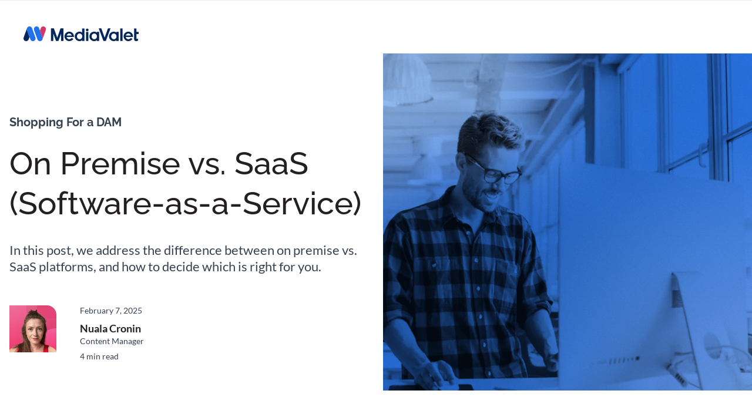

--- FILE ---
content_type: text/html; charset=UTF-8
request_url: https://www.mediavalet.com/blog/on-premise-vs-software-as-a-service-saas
body_size: 30124
content:
<!doctype html>
<html lang="en-US">
<head>
		<meta charset="UTF-8">
	<meta name="viewport" content="width=device-width, initial-scale=1">
	<link rel="profile" href="https://gmpg.org/xfn/11">

	
	<meta name='robots' content='index, follow, max-image-preview:large, max-snippet:-1, max-video-preview:-1' />
	<style>img:is([sizes="auto" i], [sizes^="auto," i]) { contain-intrinsic-size: 3000px 1500px }</style>
	<link rel='dns-prefetch' href='//www.google-analytics.com'>
<link rel='dns-prefetch' href='//www.googletagmanager.com'>
<link rel='dns-prefetch' href='//js.storylane.io/'>

	<!-- This site is optimized with the Yoast SEO Premium plugin v26.8 (Yoast SEO v26.8) - https://yoast.com/product/yoast-seo-premium-wordpress/ -->
	<title>On Premise vs. SaaS Solutions | A Guide to the Differences</title><link rel="preload" href="https://www.mediavalet.com/wp-content/uploads/media-valet-white-logo.svg" as="image" fetchpriority="high"><link rel="preload" href="https://www.mediavalet.com/wp-content/uploads/media-valet-logo.svg" as="image" fetchpriority="high">
	<meta name="description" content="Learn the difference between on-premise vs. SaaS platforms, and how to decide which is right for your organization." />
	<link rel="canonical" href="https://www.mediavalet.com/blog/on-premise-vs-software-as-a-service-saas" />
	<meta property="og:locale" content="en_US" />
	<meta property="og:type" content="article" />
	<meta property="og:title" content="On Premise vs. SaaS (Software-as-a-Service)" />
	<meta property="og:description" content="Learn the difference between on-premise vs. SaaS platforms, and how to decide which is right for your organization." />
	<meta property="og:url" content="https://www.mediavalet.com/blog/on-premise-vs-software-as-a-service-saas" />
	<meta property="og:site_name" content="MediaValet" />
	<meta property="article:published_time" content="2025-02-07T12:00:00+00:00" />
	<meta property="article:modified_time" content="2025-02-07T18:58:41+00:00" />
	<meta property="og:image" content="https://www.mediavalet.com/wp-content/uploads/3878e624b67f3c210db02b63c74d16ed3c7969ac-1400x1280-1.png" />
	<meta property="og:image:width" content="1400" />
	<meta property="og:image:height" content="1280" />
	<meta property="og:image:type" content="image/png" />
	<meta name="author" content="Nuala Cronin" />
	<meta name="twitter:card" content="summary_large_image" />
	<meta name="twitter:title" content="DAM Considerations: On Premise vs. SaaS" />
	<meta name="twitter:description" content="Learn the difference between on-premise DAMs and software-as-a-service DAM platforms, and how to decide which is right for you." />
	<meta name="twitter:label1" content="Written by" />
	<meta name="twitter:data1" content="Nuala Cronin" />
	<meta name="twitter:label2" content="Est. reading time" />
	<meta name="twitter:data2" content="5 minutes" />
	<script type="application/ld+json" class="yoast-schema-graph">{"@context":"https://schema.org","@graph":[{"@type":"Article","@id":"https://www.mediavalet.com/blog/on-premise-vs-software-as-a-service-saas#article","isPartOf":{"@id":"https://www.mediavalet.com/blog/on-premise-vs-software-as-a-service-saas"},"author":{"name":"Nuala Cronin","@id":"https://www.mediavalet.com/#/schema/person/4782b72dd44ce8f6ce69eb1b835b43bc"},"headline":"On Premise vs. SaaS (Software-as-a-Service)","datePublished":"2025-02-07T12:00:00+00:00","dateModified":"2025-02-07T18:58:41+00:00","mainEntityOfPage":{"@id":"https://www.mediavalet.com/blog/on-premise-vs-software-as-a-service-saas"},"wordCount":1007,"publisher":{"@id":"https://www.mediavalet.com/#organization"},"image":{"@id":"https://www.mediavalet.com/blog/on-premise-vs-software-as-a-service-saas#primaryimage"},"thumbnailUrl":"https://www.mediavalet.com/wp-content/uploads/3878e624b67f3c210db02b63c74d16ed3c7969ac-1400x1280-1.png","articleSection":["Shopping For a DAM"],"inLanguage":"en-US"},{"@type":"WebPage","@id":"https://www.mediavalet.com/blog/on-premise-vs-software-as-a-service-saas","url":"https://www.mediavalet.com/blog/on-premise-vs-software-as-a-service-saas","name":"On Premise vs. SaaS Solutions | A Guide to the Differences","isPartOf":{"@id":"https://www.mediavalet.com/#website"},"primaryImageOfPage":{"@id":"https://www.mediavalet.com/blog/on-premise-vs-software-as-a-service-saas#primaryimage"},"image":{"@id":"https://www.mediavalet.com/blog/on-premise-vs-software-as-a-service-saas#primaryimage"},"thumbnailUrl":"https://www.mediavalet.com/wp-content/uploads/3878e624b67f3c210db02b63c74d16ed3c7969ac-1400x1280-1.png","datePublished":"2025-02-07T12:00:00+00:00","dateModified":"2025-02-07T18:58:41+00:00","description":"Learn the difference between on-premise vs. SaaS platforms, and how to decide which is right for your organization.","breadcrumb":{"@id":"https://www.mediavalet.com/blog/on-premise-vs-software-as-a-service-saas#breadcrumb"},"inLanguage":"en-US","potentialAction":[{"@type":"ReadAction","target":["https://www.mediavalet.com/blog/on-premise-vs-software-as-a-service-saas"]}]},{"@type":"ImageObject","inLanguage":"en-US","@id":"https://www.mediavalet.com/blog/on-premise-vs-software-as-a-service-saas#primaryimage","url":"https://www.mediavalet.com/wp-content/uploads/3878e624b67f3c210db02b63c74d16ed3c7969ac-1400x1280-1.png","contentUrl":"https://www.mediavalet.com/wp-content/uploads/3878e624b67f3c210db02b63c74d16ed3c7969ac-1400x1280-1.png","width":1400,"height":1280,"caption":"3878e624b67f3c210db02b63c74d16ed3c7969ac 1400x1280 1"},{"@type":"BreadcrumbList","@id":"https://www.mediavalet.com/blog/on-premise-vs-software-as-a-service-saas#breadcrumb","itemListElement":[{"@type":"ListItem","position":1,"name":"Home","item":"https://www.mediavalet.com/"},{"@type":"ListItem","position":2,"name":"On Premise vs. SaaS (Software-as-a-Service)"}]},{"@type":"WebSite","@id":"https://www.mediavalet.com/#website","url":"https://www.mediavalet.com/","name":"MediaValet","description":"Enterprise Digital Asset Management Solution","publisher":{"@id":"https://www.mediavalet.com/#organization"},"potentialAction":[{"@type":"SearchAction","target":{"@type":"EntryPoint","urlTemplate":"https://www.mediavalet.com/?s={search_term_string}"},"query-input":{"@type":"PropertyValueSpecification","valueRequired":true,"valueName":"search_term_string"}}],"inLanguage":"en-US"},{"@type":"Organization","@id":"https://www.mediavalet.com/#organization","name":"MediaValet","url":"https://www.mediavalet.com/","logo":{"@type":"ImageObject","inLanguage":"en-US","@id":"https://www.mediavalet.com/#/schema/logo/image/","url":"https://www.mediavalet.com/wp-content/uploads/media-valet-logo.svg","contentUrl":"https://www.mediavalet.com/wp-content/uploads/media-valet-logo.svg","width":196,"height":26,"caption":"MediaValet"},"image":{"@id":"https://www.mediavalet.com/#/schema/logo/image/"}},{"@type":"Person","@id":"https://www.mediavalet.com/#/schema/person/4782b72dd44ce8f6ce69eb1b835b43bc","name":"Nuala Cronin","image":{"@type":"ImageObject","inLanguage":"en-US","@id":"https://www.mediavalet.com/#/schema/person/image/","url":"https://secure.gravatar.com/avatar/da45058a2843e6ce7698322e58a7006ef25c52e9a5ad671fd2129d1b3d1259e9?s=96&d=mm&r=g","contentUrl":"https://secure.gravatar.com/avatar/da45058a2843e6ce7698322e58a7006ef25c52e9a5ad671fd2129d1b3d1259e9?s=96&d=mm&r=g","caption":"Nuala Cronin"},"description":"Nuala Cronin is the Senior Content Marketing Manager at MediaValet, where she leads content strategy and storytelling initiatives that help organizations get more value from their digital assets. With a varied background in marketing, she specializes in creating content that connects product capabilities with real customer needs.","sameAs":["https://www.linkedin.com/in/nuala-cronin-b32b76114/"],"url":"https://www.mediavalet.com/blog/author/nuala-cronin"}]}</script>
	<!-- / Yoast SEO Premium plugin. -->


<style id='wp-block-library-inline-css'>
:root{--wp-admin-theme-color:#007cba;--wp-admin-theme-color--rgb:0,124,186;--wp-admin-theme-color-darker-10:#006ba1;--wp-admin-theme-color-darker-10--rgb:0,107,161;--wp-admin-theme-color-darker-20:#005a87;--wp-admin-theme-color-darker-20--rgb:0,90,135;--wp-admin-border-width-focus:2px;--wp-block-synced-color:#7a00df;--wp-block-synced-color--rgb:122,0,223;--wp-bound-block-color:var(--wp-block-synced-color)}@media (min-resolution:192dpi){:root{--wp-admin-border-width-focus:1.5px}}.wp-element-button{cursor:pointer}:root{--wp--preset--font-size--normal:16px;--wp--preset--font-size--huge:42px}:root .has-very-light-gray-background-color{background-color:#eee}:root .has-very-dark-gray-background-color{background-color:#313131}:root .has-very-light-gray-color{color:#eee}:root .has-very-dark-gray-color{color:#313131}:root .has-vivid-green-cyan-to-vivid-cyan-blue-gradient-background{background:linear-gradient(135deg,#00d084,#0693e3)}:root .has-purple-crush-gradient-background{background:linear-gradient(135deg,#34e2e4,#4721fb 50%,#ab1dfe)}:root .has-hazy-dawn-gradient-background{background:linear-gradient(135deg,#faaca8,#dad0ec)}:root .has-subdued-olive-gradient-background{background:linear-gradient(135deg,#fafae1,#67a671)}:root .has-atomic-cream-gradient-background{background:linear-gradient(135deg,#fdd79a,#004a59)}:root .has-nightshade-gradient-background{background:linear-gradient(135deg,#330968,#31cdcf)}:root .has-midnight-gradient-background{background:linear-gradient(135deg,#020381,#2874fc)}.has-regular-font-size{font-size:1em}.has-larger-font-size{font-size:2.625em}.has-normal-font-size{font-size:var(--wp--preset--font-size--normal)}.has-huge-font-size{font-size:var(--wp--preset--font-size--huge)}.has-text-align-center{text-align:center}.has-text-align-left{text-align:left}.has-text-align-right{text-align:right}#end-resizable-editor-section{display:none}.aligncenter{clear:both}.items-justified-left{justify-content:flex-start}.items-justified-center{justify-content:center}.items-justified-right{justify-content:flex-end}.items-justified-space-between{justify-content:space-between}.screen-reader-text{border:0;clip-path:inset(50%);height:1px;margin:-1px;overflow:hidden;padding:0;position:absolute;width:1px;word-wrap:normal!important}.screen-reader-text:focus{background-color:#ddd;clip-path:none;color:#444;display:block;font-size:1em;height:auto;left:5px;line-height:normal;padding:15px 23px 14px;text-decoration:none;top:5px;width:auto;z-index:100000}html :where(.has-border-color){border-style:solid}html :where([style*=border-top-color]){border-top-style:solid}html :where([style*=border-right-color]){border-right-style:solid}html :where([style*=border-bottom-color]){border-bottom-style:solid}html :where([style*=border-left-color]){border-left-style:solid}html :where([style*=border-width]){border-style:solid}html :where([style*=border-top-width]){border-top-style:solid}html :where([style*=border-right-width]){border-right-style:solid}html :where([style*=border-bottom-width]){border-bottom-style:solid}html :where([style*=border-left-width]){border-left-style:solid}html :where(img[class*=wp-image-]){height:auto;max-width:100%}:where(figure){margin:0 0 1em}html :where(.is-position-sticky){--wp-admin--admin-bar--position-offset:var(--wp-admin--admin-bar--height,0px)}@media screen and (max-width:600px){html :where(.is-position-sticky){--wp-admin--admin-bar--position-offset:0px}}
</style>
<style id='classic-theme-styles-inline-css'>
/*! This file is auto-generated */
.wp-block-button__link{color:#fff;background-color:#32373c;border-radius:9999px;box-shadow:none;text-decoration:none;padding:calc(.667em + 2px) calc(1.333em + 2px);font-size:1.125em}.wp-block-file__button{background:#32373c;color:#fff;text-decoration:none}
</style>
<link rel='stylesheet' id='mv-wp-blocks-styles-css' href='https://www.mediavalet.com/wp-content/plugins/mediavalet-wp-blocks/css/mv-wp-blocks.css?ver=6.8.3' media='all' />
<link rel='stylesheet' id='type-style-css' href='https://www.mediavalet.com/wp-content/themes/mediavalet/css/type.css?ver=20251215.01' media='all' />
<link rel='stylesheet' id='mediavalet-style-css' href='https://www.mediavalet.com/wp-content/themes/mediavalet/style.css?ver=20251215.01' media='all' />
<link rel='stylesheet' id='extra-style-css' href='https://www.mediavalet.com/wp-content/themes/mediavalet/css/extra.css?ver=20251215.01' media='all' />
<link rel='stylesheet' id='swiper-slider-styles-css' href='https://www.mediavalet.com/wp-content/themes/mediavalet/css/swiper-bundle.min.css' media='all' />
<style id='kadence-blocks-advancedheading-inline-css'>
.wp-block-kadence-advancedheading mark{background:transparent;border-style:solid;border-width:0}.wp-block-kadence-advancedheading mark.kt-highlight{color:#f76a0c;}.kb-adv-heading-icon{display: inline-flex;justify-content: center;align-items: center;} .is-layout-constrained > .kb-advanced-heading-link {display: block;}.kb-screen-reader-text{position:absolute;width:1px;height:1px;padding:0;margin:-1px;overflow:hidden;clip:rect(0,0,0,0);}
</style>
<style id='kadence-blocks-global-variables-inline-css'>
:root {--global-kb-font-size-sm:clamp(0.8rem, 0.73rem + 0.217vw, 0.9rem);--global-kb-font-size-md:clamp(1.1rem, 0.995rem + 0.326vw, 1.25rem);--global-kb-font-size-lg:clamp(1.75rem, 1.576rem + 0.543vw, 2rem);--global-kb-font-size-xl:clamp(2.25rem, 1.728rem + 1.63vw, 3rem);--global-kb-font-size-xxl:clamp(2.5rem, 1.456rem + 3.26vw, 4rem);--global-kb-font-size-xxxl:clamp(2.75rem, 0.489rem + 7.065vw, 6rem);}:root {--global-palette1: #3182CE;--global-palette2: #2B6CB0;--global-palette3: #1A202C;--global-palette4: #2D3748;--global-palette5: #4A5568;--global-palette6: #718096;--global-palette7: #EDF2F7;--global-palette8: #F7FAFC;--global-palette9: #ffffff;}
</style>
<style id='kadence_blocks_css-inline-css'>
.wp-block-kadence-advancedheading.kt-adv-heading2984_15fa8b-fe mark.kt-highlight, .wp-block-kadence-advancedheading.kt-adv-heading2984_15fa8b-fe[data-kb-block="kb-adv-heading2984_15fa8b-fe"] mark.kt-highlight{-webkit-box-decoration-break:clone;box-decoration-break:clone;}.wp-block-kadence-advancedheading.kt-adv-heading2984_e92c4e-b0 mark.kt-highlight, .wp-block-kadence-advancedheading.kt-adv-heading2984_e92c4e-b0[data-kb-block="kb-adv-heading2984_e92c4e-b0"] mark.kt-highlight{-webkit-box-decoration-break:clone;box-decoration-break:clone;}.wp-block-kadence-advancedheading.kt-adv-heading2984_bffe77-c5 mark.kt-highlight, .wp-block-kadence-advancedheading.kt-adv-heading2984_bffe77-c5[data-kb-block="kb-adv-heading2984_bffe77-c5"] mark.kt-highlight{-webkit-box-decoration-break:clone;box-decoration-break:clone;}.wp-block-kadence-advancedheading.kt-adv-heading2984_8659ee-ea mark.kt-highlight, .wp-block-kadence-advancedheading.kt-adv-heading2984_8659ee-ea[data-kb-block="kb-adv-heading2984_8659ee-ea"] mark.kt-highlight{-webkit-box-decoration-break:clone;box-decoration-break:clone;}.wp-block-kadence-advancedheading.kt-adv-heading2984_104adb-7e mark.kt-highlight, .wp-block-kadence-advancedheading.kt-adv-heading2984_104adb-7e[data-kb-block="kb-adv-heading2984_104adb-7e"] mark.kt-highlight{-webkit-box-decoration-break:clone;box-decoration-break:clone;}.wp-block-kadence-advancedheading.kt-adv-heading2984_6c5c09-8d mark.kt-highlight, .wp-block-kadence-advancedheading.kt-adv-heading2984_6c5c09-8d[data-kb-block="kb-adv-heading2984_6c5c09-8d"] mark.kt-highlight{-webkit-box-decoration-break:clone;box-decoration-break:clone;}.wp-block-kadence-advancedheading.kt-adv-heading2984_b07654-6d mark.kt-highlight, .wp-block-kadence-advancedheading.kt-adv-heading2984_b07654-6d[data-kb-block="kb-adv-heading2984_b07654-6d"] mark.kt-highlight{-webkit-box-decoration-break:clone;box-decoration-break:clone;}.wp-block-kadence-advancedheading.kt-adv-heading2984_ec630b-1c mark.kt-highlight, .wp-block-kadence-advancedheading.kt-adv-heading2984_ec630b-1c[data-kb-block="kb-adv-heading2984_ec630b-1c"] mark.kt-highlight{-webkit-box-decoration-break:clone;box-decoration-break:clone;}.wp-block-kadence-advancedheading.kt-adv-heading2984_14aa0d-55 mark.kt-highlight, .wp-block-kadence-advancedheading.kt-adv-heading2984_14aa0d-55[data-kb-block="kb-adv-heading2984_14aa0d-55"] mark.kt-highlight{-webkit-box-decoration-break:clone;box-decoration-break:clone;}.wp-block-kadence-advancedheading.kt-adv-heading2984_5b5cbf-6e mark.kt-highlight, .wp-block-kadence-advancedheading.kt-adv-heading2984_5b5cbf-6e[data-kb-block="kb-adv-heading2984_5b5cbf-6e"] mark.kt-highlight{-webkit-box-decoration-break:clone;box-decoration-break:clone;}.wp-block-kadence-advancedheading.kt-adv-heading2984_75c3c8-31 mark.kt-highlight, .wp-block-kadence-advancedheading.kt-adv-heading2984_75c3c8-31[data-kb-block="kb-adv-heading2984_75c3c8-31"] mark.kt-highlight{-webkit-box-decoration-break:clone;box-decoration-break:clone;}.wp-block-kadence-advancedheading.kt-adv-heading2984_77eda5-24 mark.kt-highlight, .wp-block-kadence-advancedheading.kt-adv-heading2984_77eda5-24[data-kb-block="kb-adv-heading2984_77eda5-24"] mark.kt-highlight{-webkit-box-decoration-break:clone;box-decoration-break:clone;}.wp-block-kadence-advancedheading.kt-adv-heading2984_368390-a5 mark.kt-highlight, .wp-block-kadence-advancedheading.kt-adv-heading2984_368390-a5[data-kb-block="kb-adv-heading2984_368390-a5"] mark.kt-highlight{-webkit-box-decoration-break:clone;box-decoration-break:clone;}
</style>
<style id="kadence_blocks_palette_css">:root .has-kb-palette-10-color{color:#241f21}:root .has-kb-palette-10-background-color{background-color:#241f21}:root .has-kb-palette-11-color{color:#d93367}:root .has-kb-palette-11-background-color{background-color:#d93367}:root .has-kb-palette-12-color{color:#2070eb}:root .has-kb-palette-12-background-color{background-color:#2070eb}:root .has-kb-palette-12-color{color:#888888}:root .has-kb-palette-12-background-color{background-color:#888888}:root .has-kb-palette-13-color{color:#89cae3}:root .has-kb-palette-13-background-color{background-color:#89cae3}:root .has-kb-palette-14-color{color:#0d8940}:root .has-kb-palette-14-background-color{background-color:#0d8940}:root .has-kb-palette-15-color{color:#06275e}:root .has-kb-palette-15-background-color{background-color:#06275e}:root .has-kb-palette-16-color{color:#efefef}:root .has-kb-palette-16-background-color{background-color:#efefef}</style><script src="https://www.mediavalet.com/wp-includes/js/jquery/jquery.min.js?ver=3.7.1" id="jquery-core-js"></script>
<link rel="icon" href="https://www.mediavalet.com/wp-content/uploads/cropped-favicon-32x32.png" sizes="32x32" />
<link rel="icon" href="https://www.mediavalet.com/wp-content/uploads/cropped-favicon-192x192.png" sizes="192x192" />
<link rel="apple-touch-icon" href="https://www.mediavalet.com/wp-content/uploads/cropped-favicon-180x180.png" />
<meta name="msapplication-TileImage" content="https://www.mediavalet.com/wp-content/uploads/cropped-favicon-270x270.png" />
<noscript><style>.perfmatters-lazy[data-src]{display:none !important;}</style></noscript><style>.perfmatters-lazy.pmloaded,.perfmatters-lazy.pmloaded>img,.perfmatters-lazy>img.pmloaded,.perfmatters-lazy[data-ll-status=entered]{animation:500ms pmFadeIn}@keyframes pmFadeIn{0%{opacity:0}100%{opacity:1}}body .perfmatters-lazy-css-bg:not([data-ll-status=entered]),body .perfmatters-lazy-css-bg:not([data-ll-status=entered]) *,body .perfmatters-lazy-css-bg:not([data-ll-status=entered])::before,body .perfmatters-lazy-css-bg:not([data-ll-status=entered])::after,body .perfmatters-lazy-css-bg:not([data-ll-status=entered]) *::before,body .perfmatters-lazy-css-bg:not([data-ll-status=entered]) *::after{background-image:none!important;will-change:transform;transition:opacity 0.025s ease-in,transform 0.025s ease-in!important;}</style>		<script type="pmdelayedscript" data-cfasync="false" data-no-optimize="1" data-no-defer="1" data-no-minify="1">(function(w,d,s,l,i){w[l]=w[l]||[];w[l].push({'gtm.start':
	new Date().getTime(),event:'gtm.js'});var f=d.getElementsByTagName(s)[0],
	j=d.createElement(s),dl=l!='dataLayer'?'&l='+l:'';j.async=true;j.src=
	'https://www.googletagmanager.com/gtm.js?id='+i+dl;f.parentNode.insertBefore(j,f);
	})(window,document,'script','dataLayer','GTM-W2NG6B2');</script>
	<script>
	 (function() {
	  "use strict";
	  function e(t) {
	   var r = t.head;
	   if (!r) return;
	   var i = t.querySelector('script[src="https://js.storylane.io/js/v2/storylane.js"]'),
		 n = t.querySelector('script[src="https://js.storylane.io/js/v1/storylane.js"]');
	   if (i || n) return;
	   var s = t.createElement("script");
	   s.type = "text/javascript", s.async = !0, s.src = "https://js.storylane.io/js/v2/storylane.js",
	   r.appendChild(s);
	  }
	  e(window.document);
	 })();
	</script>
</head>

<body class="wp-singular post-template-default single single-post postid-2984 single-format-standard wp-custom-logo wp-theme-mediavalet antialiased no-sidebar">

<div id="page" class="site">
	<a class="skip-link screen-reader-text" href="#primary">Skip to content</a>
	<div class="navigation-overlay"></div>
	<div class="search-overlay"></div>
			<header id="masthead" class="site-header">
			<link rel='stylesheet' id='kadence-blocks-image-css' href='https://www.mediavalet.com/wp-content/plugins/kadence-blocks/dist/style-blocks-image.css?ver=3.5.29' media='all' />
<link rel='stylesheet' id='kadence-blocks-column-css' href='https://www.mediavalet.com/wp-content/plugins/kadence-blocks/dist/style-blocks-column.css?ver=3.5.29' media='all' />
<link rel='stylesheet' id='kadence-blocks-icon-css' href='https://www.mediavalet.com/wp-content/plugins/kadence-blocks/dist/style-blocks-icon.css?ver=3.5.29' media='all' />
<link rel='stylesheet' id='kadence-blocks-advancedbtn-css' href='https://www.mediavalet.com/wp-content/plugins/kadence-blocks/dist/style-blocks-advancedbtn.css?ver=3.5.29' media='all' />
<link rel='stylesheet' id='kadence-blocks-rowlayout-css' href='https://www.mediavalet.com/wp-content/plugins/kadence-blocks/dist/style-blocks-rowlayout.css?ver=3.5.29' media='all' />
<style>.kadence-column4081_335d65-38 > .kt-inside-inner-col,.kadence-column4081_335d65-38 > .kt-inside-inner-col:before{border-top-left-radius:0px;border-top-right-radius:0px;border-bottom-right-radius:0px;border-bottom-left-radius:0px;}.kadence-column4081_335d65-38 > .kt-inside-inner-col{column-gap:var(--global-kb-gap-sm, 1rem);}.kadence-column4081_335d65-38 > .kt-inside-inner-col{flex-direction:column;}.kadence-column4081_335d65-38 > .kt-inside-inner-col > .aligncenter{width:100%;}.kadence-column4081_335d65-38 > .kt-inside-inner-col:before{opacity:0.3;}.kadence-column4081_335d65-38{position:relative;}@media all and (max-width: 1024px){.kadence-column4081_335d65-38 > .kt-inside-inner-col{flex-direction:column;justify-content:center;}}@media all and (max-width: 767px){.kadence-column4081_335d65-38 > .kt-inside-inner-col{flex-direction:column;justify-content:center;}}</style>
<div class="wp-block-kadence-column kadence-column4081_335d65-38 transparent-header"><div class="kt-inside-inner-col">

<style>.kb-row-layout-id4081_0839eb-01 > .kt-row-column-wrap{align-content:center;}:where(.kb-row-layout-id4081_0839eb-01 > .kt-row-column-wrap) > .wp-block-kadence-column{justify-content:center;}.kb-row-layout-id4081_0839eb-01 > .kt-row-column-wrap{column-gap:var(--global-kb-gap-md, 2rem);row-gap:var(--global-kb-gap-md, 2rem);max-width:1440px;margin-left:auto;margin-right:auto;padding-top:0px;padding-right:40px;padding-bottom:0px;padding-left:40px;min-height:90px;grid-template-columns:minmax(0, calc(20% - ((var(--global-kb-gap-md, 2rem) * 1 )/2)))minmax(0, calc(80% - ((var(--global-kb-gap-md, 2rem) * 1 )/2)));}.kb-row-layout-id4081_0839eb-01 > .kt-row-layout-overlay{opacity:0.30;}@media all and (max-width: 1024px){.kb-row-layout-id4081_0839eb-01 > .kt-row-column-wrap{grid-template-columns:repeat(2, minmax(0, 1fr));}}@media all and (max-width: 767px){.kb-row-layout-id4081_0839eb-01 > .kt-row-column-wrap{padding-right:16px;padding-left:16px;min-height:64px;grid-template-columns:minmax(0, 1fr) minmax(0, 2fr);}}</style><div class="kb-row-layout-wrap kb-row-layout-id4081_0839eb-01 alignfull wp-block-kadence-rowlayout"><div class="kt-row-column-wrap kt-has-2-columns kt-row-layout-equal kt-tab-layout-inherit kt-mobile-layout-right-golden kt-row-valign-middle">
<style>.kadence-column4081_c49fc1-a1 > .kt-inside-inner-col{display:flex;}.kadence-column4081_c49fc1-a1 > .kt-inside-inner-col,.kadence-column4081_c49fc1-a1 > .kt-inside-inner-col:before{border-top-left-radius:0px;border-top-right-radius:0px;border-bottom-right-radius:0px;border-bottom-left-radius:0px;}.kadence-column4081_c49fc1-a1 > .kt-inside-inner-col{column-gap:var(--global-kb-gap-sm, 1rem);}.kadence-column4081_c49fc1-a1 > .kt-inside-inner-col{flex-direction:column;justify-content:center;}.kadence-column4081_c49fc1-a1 > .kt-inside-inner-col > .aligncenter{width:100%;}.kt-row-column-wrap > .kadence-column4081_c49fc1-a1{align-self:center;}.kt-inner-column-height-full:not(.kt-has-1-columns) > .wp-block-kadence-column.kadence-column4081_c49fc1-a1{align-self:auto;}.kt-inner-column-height-full:not(.kt-has-1-columns) > .wp-block-kadence-column.kadence-column4081_c49fc1-a1 > .kt-inside-inner-col{flex-direction:column;justify-content:center;}.kadence-column4081_c49fc1-a1 > .kt-inside-inner-col:before{opacity:0.3;}.kadence-column4081_c49fc1-a1{position:relative;}@media all and (max-width: 1024px){.kt-row-column-wrap > .kadence-column4081_c49fc1-a1{align-self:center;}}@media all and (max-width: 1024px){.kt-inner-column-height-full:not(.kt-has-1-columns) > .wp-block-kadence-column.kadence-column4081_c49fc1-a1{align-self:auto;}}@media all and (max-width: 1024px){.kt-inner-column-height-full:not(.kt-has-1-columns) > .wp-block-kadence-column.kadence-column4081_c49fc1-a1 > .kt-inside-inner-col{flex-direction:column;justify-content:center;}}@media all and (max-width: 1024px){.kadence-column4081_c49fc1-a1 > .kt-inside-inner-col{flex-direction:column;justify-content:center;}}@media all and (max-width: 767px){.kt-row-column-wrap > .kadence-column4081_c49fc1-a1{align-self:center;}.kt-inner-column-height-full:not(.kt-has-1-columns) > .wp-block-kadence-column.kadence-column4081_c49fc1-a1{align-self:auto;}.kt-inner-column-height-full:not(.kt-has-1-columns) > .wp-block-kadence-column.kadence-column4081_c49fc1-a1 > .kt-inside-inner-col{flex-direction:column;justify-content:center;}.kadence-column4081_c49fc1-a1 > .kt-inside-inner-col{flex-direction:column;justify-content:center;}}</style>
<div class="wp-block-kadence-column kadence-column4081_c49fc1-a1 inner-column-1 header-logo"><div class="kt-inside-inner-col"><style>.wp-block-kadence-image.kb-image4081_0a027a-8e:not(.kb-specificity-added):not(.kb-extra-specificity-added){margin-bottom:0px;}.kb-image4081_0a027a-8e.kb-image-is-ratio-size, .kb-image4081_0a027a-8e .kb-image-is-ratio-size{max-width:196px;width:100%;}.wp-block-kadence-column > .kt-inside-inner-col > .kb-image4081_0a027a-8e.kb-image-is-ratio-size, .wp-block-kadence-column > .kt-inside-inner-col > .kb-image4081_0a027a-8e .kb-image-is-ratio-size{align-self:unset;}.kb-image4081_0a027a-8e{max-width:196px;}.image-is-svg.kb-image4081_0a027a-8e{-webkit-flex:0 1 100%;flex:0 1 100%;}.image-is-svg.kb-image4081_0a027a-8e img{width:100%;}.kb-image4081_0a027a-8e .kb-image-has-overlay:after{opacity:0.3;}</style>
<figure class="wp-block-kadence-image kb-image4081_0a027a-8e size-large image-is-svg white-logo"><a href="https://www.mediavalet.com/" class="kb-advanced-image-link"><img data-perfmatters-preload src="https://www.mediavalet.com/wp-content/uploads/media-valet-white-logo.svg" alt="media valet white logo" class="kb-img wp-image-215" fetchpriority="high"></a></figure>


<style>.wp-block-kadence-image.kb-image4081_15ed90-05:not(.kb-specificity-added):not(.kb-extra-specificity-added){margin-bottom:0px;}.kb-image4081_15ed90-05.kb-image-is-ratio-size, .kb-image4081_15ed90-05 .kb-image-is-ratio-size{max-width:196px;width:100%;}.wp-block-kadence-column > .kt-inside-inner-col > .kb-image4081_15ed90-05.kb-image-is-ratio-size, .wp-block-kadence-column > .kt-inside-inner-col > .kb-image4081_15ed90-05 .kb-image-is-ratio-size{align-self:unset;}.kb-image4081_15ed90-05{max-width:196px;}.image-is-svg.kb-image4081_15ed90-05{-webkit-flex:0 1 100%;flex:0 1 100%;}.image-is-svg.kb-image4081_15ed90-05 img{width:100%;}.kb-image4081_15ed90-05 .kb-image-has-overlay:after{opacity:0.3;}</style>
<figure class="wp-block-kadence-image kb-image4081_15ed90-05 image-is-svg color-logo"><a href="https://www.mediavalet.com/" class="kb-advanced-image-link"><img data-perfmatters-preload src="https://www.mediavalet.com/wp-content/uploads/media-valet-logo.svg" alt="media valet logo" class="kb-img wp-image-152" fetchpriority="high"></a></figure>
</div></div>


<style>.kadence-column4081_6b09bc-e8 > .kt-inside-inner-col{display:flex;}.kadence-column4081_6b09bc-e8 > .kt-inside-inner-col,.kadence-column4081_6b09bc-e8 > .kt-inside-inner-col:before{border-top-left-radius:0px;border-top-right-radius:0px;border-bottom-right-radius:0px;border-bottom-left-radius:0px;}.kadence-column4081_6b09bc-e8 > .kt-inside-inner-col{column-gap:var(--global-kb-gap-sm, 1rem);}.kadence-column4081_6b09bc-e8 > .kt-inside-inner-col{flex-direction:row;flex-wrap:wrap;align-items:center;justify-content:space-between;}.kadence-column4081_6b09bc-e8 > .kt-inside-inner-col > *, .kadence-column4081_6b09bc-e8 > .kt-inside-inner-col > figure.wp-block-image, .kadence-column4081_6b09bc-e8 > .kt-inside-inner-col > figure.wp-block-kadence-image{margin-top:0px;margin-bottom:0px;}.kadence-column4081_6b09bc-e8 > .kt-inside-inner-col > .kb-image-is-ratio-size{flex-grow:1;}.kt-row-column-wrap > .kadence-column4081_6b09bc-e8{align-self:center;}.kt-inner-column-height-full:not(.kt-has-1-columns) > .wp-block-kadence-column.kadence-column4081_6b09bc-e8{align-self:auto;}.kt-inner-column-height-full:not(.kt-has-1-columns) > .wp-block-kadence-column.kadence-column4081_6b09bc-e8 > .kt-inside-inner-col{align-items:center;}.kadence-column4081_6b09bc-e8 > .kt-inside-inner-col:before{opacity:0.3;}.kadence-column4081_6b09bc-e8{position:relative;}@media all and (max-width: 1024px){.kt-row-column-wrap > .kadence-column4081_6b09bc-e8{align-self:center;}}@media all and (max-width: 1024px){.kt-inner-column-height-full:not(.kt-has-1-columns) > .wp-block-kadence-column.kadence-column4081_6b09bc-e8{align-self:auto;}}@media all and (max-width: 1024px){.kt-inner-column-height-full:not(.kt-has-1-columns) > .wp-block-kadence-column.kadence-column4081_6b09bc-e8 > .kt-inside-inner-col{align-items:center;}}@media all and (max-width: 1024px){.kadence-column4081_6b09bc-e8 > .kt-inside-inner-col{flex-direction:row;flex-wrap:wrap;align-items:center;justify-content:flex-end;}}@media all and (min-width: 768px) and (max-width: 1024px){.kadence-column4081_6b09bc-e8 > .kt-inside-inner-col > *, .kadence-column4081_6b09bc-e8 > .kt-inside-inner-col > figure.wp-block-image, .kadence-column4081_6b09bc-e8 > .kt-inside-inner-col > figure.wp-block-kadence-image{margin-top:0px;margin-bottom:0px;}.kadence-column4081_6b09bc-e8 > .kt-inside-inner-col > .kb-image-is-ratio-size{flex-grow:1;}}@media all and (max-width: 767px){.kt-row-column-wrap > .kadence-column4081_6b09bc-e8{align-self:center;}.kt-inner-column-height-full:not(.kt-has-1-columns) > .wp-block-kadence-column.kadence-column4081_6b09bc-e8{align-self:auto;}.kt-inner-column-height-full:not(.kt-has-1-columns) > .wp-block-kadence-column.kadence-column4081_6b09bc-e8 > .kt-inside-inner-col{align-items:center;}.kadence-column4081_6b09bc-e8 > .kt-inside-inner-col{flex-direction:row;flex-wrap:wrap;justify-content:flex-start;justify-content:flex-end;}.kadence-column4081_6b09bc-e8 > .kt-inside-inner-col > *, .kadence-column4081_6b09bc-e8 > .kt-inside-inner-col > figure.wp-block-image, .kadence-column4081_6b09bc-e8 > .kt-inside-inner-col > figure.wp-block-kadence-image{margin-top:0px;margin-bottom:0px;}.kadence-column4081_6b09bc-e8 > .kt-inside-inner-col > .kb-image-is-ratio-size{flex-grow:1;}}</style>
<div class="wp-block-kadence-column kadence-column4081_6b09bc-e8 kb-section-dir-horizontal inner-column-2"><div class="kt-inside-inner-col"><nav class="mega-menu">
<div class="menu-container">
<div id="mobileMenu">
<div class="mobile-toggle" id="mobile-toggle"><span class="bar"></span><span class="bar"></span></div>
</div>
<nav class="mobile-menu" id="mobile-menu"><a href="/" class="mobile-logo"><img src="/wp-content/uploads/media-valet-logo.svg" alt="media valet white logo"></a></p>
<div id="close-menu" class="close-menu">×</div>
<ul>
<li class="has-submenu"><a class="top-nav" href="#">Product</a>
<div class="submenu"><a class="nav-title back" href="#">Product</a></p>
<div class="mm-sub-menu-content">
<div class="nav-container">
<div class="mm-intro">
<p class="mm-title">Product Overview</p>
<p class="mm-content">Take control of your digital assets by organizing them in a secure, scalable library.</p>
</div>
<div class="menu-column">
<div class="h3">The Best DAM Features</div>
<div class="split-columns">
<ul>
<li><a href="/product/advanced-search">
<div class="icon" style="color:#1e73be;"><svg xmlns="http://www.w3.org/2000/svg" aria-hidden="true" viewBox="0 0 25 25"><path fill="currentColor" d="m22.216 19.2-3.14-3.14a9.2 9.2 0 0 1-2.865 2.866l3.14 3.14a1.013 1.013 0 0 0 1.427 0l1.438-1.439a1.01 1.01 0 0 0 0-1.428"/><path fill="currentColor" d="M11.37 20.333a9.114 9.114 0 1 1 0-18.227 9.114 9.114 0 0 1 0 18.227m0-16.202a7.088 7.088 0 1 0 0 14.177 7.088 7.088 0 0 0 0-14.177M8.334 11.22a3.04 3.04 0 0 1 3.038-3.038 1.013 1.013 0 0 0 0-2.026 5.063 5.063 0 0 0-5.063 5.064 1.012 1.012 0 1 0 2.025 0" opacity=".3"/></svg></div>
<div class="link-content">
<p class="link-title">Advanced Search</p>
<p class="link-copy">Find the assets you need in seconds</p>
</div>
<p></a></li>
<li><a href="/product/artificial-intelligence">
<div class="icon" style="color:#d93367;"><svg xmlns="http://www.w3.org/2000/svg" aria-hidden="true" class="fill-current" viewBox="0 0 25 26"><path d="m12.152 6.073 5.964 3.442v6.886l-5.964 3.443-5.964-3.443V9.515zm0-3.24c-.297.002-.59.079-.85.222l-7.25 4.223a1.69 1.69 0 0 0-.852 1.468v8.425a1.69 1.69 0 0 0 .851 1.468l7.301 4.223a1.73 1.73 0 0 0 1.701 0l7.301-4.223a1.69 1.69 0 0 0 .85-1.468V8.746a1.69 1.69 0 0 0-.85-1.468l-7.351-4.223a1.8 1.8 0 0 0-.85-.223" opacity=".3"/><path d="m12.153 9.586-2.917 1.681-.01 3.382 2.927 1.681 2.916-1.68.01-3.383z"/></svg></div>
<div class="link-content">
<p class="link-title">Artificial Intelligence</p>
<p class="link-copy">Take the heavy lifting out of tagging</p>
</div>
<p></a></li>
<li><a href="https://www.mediavalet.com/product/experience-portals">
<div class="icon" style="color:#0d8940;"><svg xmlns="http://www.w3.org/2000/svg" aria-hidden="true" class="fill-current" viewBox="0 0 25 26"><path d="M22.934 12.958a10.126 10.126 0 1 1-20.252 0 10.126 10.126 0 0 1 20.252 0M15.34 5.364a7.595 7.595 0 1 0 0 15.19 7.595 7.595 0 0 0 0-15.19"/><path d="M22.934 12.959a7.595 7.595 0 1 1-15.19 0 7.595 7.595 0 0 1 15.19 0M12.808 7.895a5.063 5.063 0 1 0 0 10.126 5.063 5.063 0 0 0 0-10.126" opacity=".3"/></svg></div>
<div class="link-content">
<p class="link-title">Experience Portals</p>
<p class="link-copy"> Stay on-brand while sharing assets</p>
</div>
<p></a></li>
<li><a href="/integrations">
<div class="icon" style="color:#2071eb;"><svg xmlns="http://www.w3.org/2000/svg" aria-hidden="true" class="fill-current" viewBox="0 0 25 26"><path d="M7.786 21.616 2.723 18.69v-5.843l5.063-2.926 5.063 2.926v5.843zm14.177.304v-2.339l-2.026-1.175-2.025 1.175v2.34l2.025 1.164z" opacity=".3"/><path d="M22.975 15.105V6.923l-7.088-4.09-7.089 4.09v8.182l7.089 4.101z"/></svg></div>
<div class="link-content">
<p class="link-title">Integrations</p>
<p class="link-copy">Connect DAM with your tech stack</p>
</div>
<p></a></li>
<li><a href="/product/open-api">
<div class="icon" style="color:#d93367;"><svg xmlns="http://www.w3.org/2000/svg" aria-hidden="true" class="fill-current" viewBox="0 0 25 25"><path d="M10.59 2.106H3.503c-.559 0-1.012.454-1.012 1.013v7.089c0 .559.453 1.012 1.012 1.012h7.089c.559 0 1.012-.453 1.012-1.013V3.12c0-.56-.453-1.013-1.012-1.013"/><path d="M21.73 2.106H14.64c-.559 0-1.012.454-1.012 1.013v7.088c0 .56.453 1.013 1.012 1.013h7.089c.559 0 1.012-.453 1.012-1.013V3.12c0-.56-.453-1.013-1.012-1.013M10.59 13.245H3.503c-.56 0-1.012.454-1.012 1.013v7.088c0 .56.453 1.013 1.012 1.013h7.089c.559 0 1.012-.454 1.012-1.013v-7.088c0-.56-.453-1.013-1.012-1.013M21.73 13.245H14.64c-.559 0-1.012.454-1.012 1.013v7.088c0 .56.453 1.013 1.012 1.013h7.089c.559 0 1.012-.454 1.012-1.013v-7.088c0-.56-.453-1.013-1.012-1.013" opacity=".3"/></svg></div>
<div class="link-content">
<p class="link-title">Open API</p>
<p class="link-copy">Build custom connected solutions</p>
</div>
<p></a></li>
<li><a href="/product/proofing">
<div class="icon" style="color:#0d8940;"><svg xmlns="http://www.w3.org/2000/svg" aria-hidden="true" class="fill-current" viewBox="0 0 26 25"><path d="M20.128 22.742H5.952a1.013 1.013 0 0 1-1.013-1.013V3.502a1.013 1.013 0 0 1 1.013-1.013h9.113l6.076 6.076v13.164a1.013 1.013 0 0 1-1.013 1.013m-7.382-4.344 5.063-5.063a1.017 1.017 0 1 0-1.437-1.438l-4.345 4.354-2.319-2.33a1.017 1.017 0 1 0-1.437 1.439l3.037 3.038a1.01 1.01 0 0 0 1.438 0" opacity=".3"/><path d="M16.078 8.565h5.063l-6.076-6.076v5.063a1.013 1.013 0 0 0 1.013 1.013"/></svg></div>
<div class="link-content">
<p class="link-title">Proofing</p>
<p class="link-copy">Accelerate your asset approval process</p>
</div>
<p></a></li>
<li><a href="/product/reporting">
<div class="icon" style="color:#e7513a;"><svg xmlns="http://www.w3.org/2000/svg" aria-hidden="true" class="fill-current" viewBox="0 0 25 25"><path d="M13.396 11.836v-8.03a1.013 1.013 0 0 1 1.134-1.013A9.11 9.11 0 0 1 22.44 10.7a1.014 1.014 0 0 1-1.013 1.134z"/><path d="M11.37 14.692V5.83a1.013 1.013 0 0 0-1.144-1.013 9.114 9.114 0 0 0-7.97 9.286 9.235 9.235 0 0 0 9.388 8.87 9.1 9.1 0 0 0 4.79-1.559 1.014 1.014 0 0 0 .131-1.549z" opacity=".3"/><path d="M22.439 14.995a9 9 0 0 1-1.823 4.425 1.012 1.012 0 0 1-1.519.092l-5.701-5.65h8.03a1.013 1.013 0 0 1 1.013 1.133" opacity=".3"/></svg></div>
<div class="link-content">
<p class="link-title">Reporting</p>
<p class="link-copy">Stay informed with asset and user data</p>
</div>
<p></a></li>
<li><a href="/product/templating">
<div class="icon" style="color:#0d8940;"><svg xmlns="http://www.w3.org/2000/svg" aria-hidden="true" class="fill-current" viewBox="0 0 25 25"><path d="M19.704 22.742H5.528a1.013 1.013 0 0 1-1.013-1.013V3.502a1.013 1.013 0 0 1 1.013-1.013h9.113l6.076 6.076v13.164a1.013 1.013 0 0 1-1.013 1.013m-3.038-9.114H13.63V10.59a1.013 1.013 0 1 0-2.026 0v3.038H8.565a1.013 1.013 0 0 0 0 2.025h3.038v3.038a1.013 1.013 0 0 0 2.026 0v-3.038h3.037a1.013 1.013 0 1 0 0-2.025" opacity=".3"/><path d="M15.655 8.565h5.063l-6.076-6.076v5.063a1.013 1.013 0 0 0 1.013 1.013"/></svg></div>
<div class="link-content">
<p class="link-title">Templating</p>
<p class="link-copy">Build custom designs in seconds</p>
</div>
<p></a></li>
<li><a href="/product/digital-asset-management-video">
<div class="icon" style="color:#2071eb;"><svg xmlns="http://www.w3.org/2000/svg" aria-hidden="true" class="fill-current" viewBox="0 0 26 25"><path d="M19.035 10.906 8.99 5.103V19.28l10.045-5.802a1.479 1.479 0 0 0 0-2.572"/></svg></div>
<div class="link-content">
<p class="link-title">Video Management</p>
<p class="link-copy">Bring your video to the forefront</p>
</div>
<p></a></li>
</ul>
</div>
</div>
</div>
</div>
</div>
</li>
<li class="has-submenu"><a class="top-nav" href="#">Why MediaValet</a>
<div class="submenu"><a class="nav-title back" href="#">Why MediaValet</a></p>
<div class="mm-sub-menu-content">
<div class="nav-container">
<div class="mm-intro">
<p class="mm-title">Why Choose MediaValet?</p>
<p class="mm-content">See why leading organizations choose to work with MediaValet.</p>
</div>
<div class="menu-column">
<div class="h3">Services</div>
<ul>
<li><a href="/why-mediavalet/unlimited-support/">
<p class="link-title">Unlimited Product Support</p>
<p class="link-copy">Personalized assistance for any challenge</p>
<p></a></li>
<li><a href="/why-mediavalet/security/">
<p class="link-title">Industry-Leading Security</p>
<p class="link-copy">Enterprise-grade security you can trust</p>
<p></a></li>
<li><a href="https://www.mediavalet.com/why-mediavalet/partners">
<p class="link-title">Partners</p>
<p class="link-copy">Why partner with MediaValet?</p>
<p></a></li>
</ul>
</div>
<div class="menu-column">
<div class="h3">MediaValet vs Other DAM Tools</div>
<ul>
<li><a href="https://www.mediavalet.com/vs-acquia">
<p class="link-title">Acquia</p>
<p></a></li>
<li><a href="https://www.mediavalet.com/vs-aprimo">
<p class="link-title">Aprimo</p>
<p></a></li>
<li><a href="https://www.mediavalet.com/vs-brandfolder">
<p class="link-title">Brandfolder</p>
<p></a></li>
<li><a href="https://www.mediavalet.com/vs-bynder">
<p class="link-title">Bynder</p>
<p></a></li>
<li><a href="https://www.mediavalet.com/vs-canto">
<p class="link-title">Canto</p>
<p></a></li>
<li><a href="https://www.mediavalet.com/vs-frontify">
<p class="link-title">Frontify</p>
<p></a></li>
<li><a href="https://www.mediavalet.com/vs-photoshelter">
<p class="link-title">Photoshelter</p>
<p></a></li>
<li><a href="https://www.mediavalet.com/vs-orange-logic">
<p class="link-title">Orange Logic</p>
<p></a></li>
</ul>
</div>
<div class="menu-column">
<div class="h3">MediaValet vs Traditional Storage</div>
<ul>
<li><a href="/blog/dam-vs-cms">
<p class="link-title">CMS</p>
<p></a></li>
<li><a href="/blog/dropbox-vs-dam-whats-the-difference">
<p class="link-title">Dropbox</p>
<p></a></li>
<li><a href="/blog/google-drive-or-digital-asset-management">
<p class="link-title">Google Drive</p>
<p></a></li>
<li><a href="/blog/digital-asset-management-vs-media-asset-management">
<p class="link-title">MAM</p>
<p></a></li>
<li><a href="/blog/onedrive-vs-dam">
<p class="link-title">One Drive</p>
<p></a></li>
<li><a href="https://www.mediavalet.com/blog/sharepoint-vs-dam">
<p class="link-title">SharePoint</p>
<p></a></li>
</ul>
</div>
</div>
</div>
</div>
</li>
<li class="has-submenu"><a class="top-nav" href="#">Solutions</a>
<div class="submenu"><a class="nav-title back" href="#">Solutions</a></p>
<div class="mm-sub-menu-content">
<div class="nav-container">
<div class="menu-column">
<div class="h3">By Industry</div>
<ul>
<li><a href="/solutions/digital-asset-management-for-higher-education">
<p class="link-title">Higher Education</p>
<p></a></li>
<li><a href="/solutions/digital-asset-management-for-nonprofits">
<p class="link-title">Nonprofit</p>
<p></a></li>
<li><a href="/solutions/digital-asset-management-for-manufacturing">
<p class="link-title">Manufacturing</p>
<p></a></li>
<li><a href="/solutions/digital-asset-management-for-healthcare">
<p class="link-title">Healthcare</p>
<p></a></li>
<li><a href="https://www.mediavalet.com/solutions/digital-asset-management-for-banking-and-financial-institutions">
<p class="link-title">Finance</p>
<p></a></li>
<li><a href="/solutions/industries">
<p class="link-title">See All Industries</p>
<p></a></li>
</ul>
</div>
<div class="menu-column">
<div class="h3">By Role</div>
<ul>
<li><a href="https://www.mediavalet.com/solutions/brand-manager">
<p class="link-title">Brand Manager</p>
<p></a></li>
<li><a href="https://www.mediavalet.com/solutions/chief-information-officers">
<p class="link-title">Chief Information Officer</p>
<p></a></li>
<li><a href="https://www.mediavalet.com/solutions/chief-marketing-officer">
<p class="link-title">Chief Marketing Officer</p>
<p></a></li>
<li><a href="https://www.mediavalet.com/solutions/creative-director">
<p class="link-title">Creative Director</p>
<p></a></li>
<li><a href="https://www.mediavalet.com/solutions/creative-operations">
<p class="link-title">Creative Operations</p>
<p></a></li>
<li><a href="https://www.mediavalet.com/solutions/vp-of-marketing">
<p class="link-title">VP of Marketing</p>
<p></a></li>
</ul>
</div>
<div class="menu-column">
<div class="h3">By Use Case</div>
<ul>
<li><a href="/solutions/brand-management-software">
<p class="link-title">Brand Management</p>
<p></a></li>
<li><a href="/solutions/archival">
<p class="link-title">Knowledge & Archival</p>
<p></a></li>
<li><a href="/solutions/by-use-case-workflow">
<p class="link-title">Marketing Workflow</p>
<p></a></li>
<li><a href="/solutions/by-use-case-creative-workflow">
<p class="link-title">Creative Workflow</p>
<p></a></li>
<li><a href="https://www.mediavalet.com/solutions/enterprise-dam">
<p class="link-title">Enterprise Management</p>
<p></a></li>
</ul>
</div>
</div>
</div>
</div>
</li>
<li class="has-submenu"><a class="top-nav" href="#">Resources</a>
<div class="submenu"><a class="nav-title back" href="#">Resources</a></p>
<div class="mm-sub-menu-content">
<div class="nav-container">
<div class="menu-column">
<div class="h3">Resources</div>
<ul>
<li><a href="/blog">
<p class="link-title">The HotDAM! Blog</p>
<p></a></li>
<li><a href="/resources">
<p class="link-title">Resource Library</p>
<p></a></li>
<li><a href="/case-studies">
<p class="link-title">Customer Case Studies</p>
<p></a></li>
<li><a href="/digital-asset-management-roi">
<p class="link-title">ROI Calculator</p>
<p></a></li>
<li><a href="https://www.mediavalet.com/upcoming-events">
<p class="link-title">Events</p>
<p></a></li>
<li><a href="/resources#browse-all">
<p class="link-title">Webinars</p>
<p></a></li>
<li><a href="/what-is-digital-asset-management">
<p class="link-title">What is DAM?</p>
<p></a></li>
<li><a href="https://www.mediavalet.com/g2-reviews">
<p class="link-title">Reviews</p>
<p></a></li>
</ul>
</div>
</div>
</div>
</div>
</li>
<li><a href="https://www.mediavalet.com/case-studies">Customers</a></li>
<li><a href="https://www.mediavalet.com/pricing">Pricing</a></li>
</ul>
</nav>
<ul id="desktopMenu" class="main-menu">
<li class="menu-item"><a role="button" class="menu-link">Product</a>
<div class="mega-menu-content">
<div class="mega-menu-wrapper">
<div class="nav-container">
<div class="mm-intro">
<p class="mm-title">Product Overview</p>
<p class="mm-content">Take control of your digital assets by organizing them in a secure, scalable library.<span class="xl:ml-4 xl-down:mt-4 xl-down:block"><a class="transition-all duration-200 ease-in-out inline-block rounded-full text-center transition-color duration-300 whitespace-nowrap type-display-1460 px-4 py-1 text-white bg-blue hover:bg-blue-hover " href="/product">Explore</a></span></p>
</div>
<div class="menu-column">
<div class="h3">The Best DAM Features</div>
<div class="split-columns">
<ul>
<li><a href="/product/advanced-search">
<div class="icon" style="color:#1e73be"><svg xmlns="http://www.w3.org/2000/svg" aria-hidden="true" viewBox="0 0 25 25"><path fill="currentColor" d="m22.216 19.2-3.14-3.14a9.2 9.2 0 0 1-2.865 2.866l3.14 3.14a1.013 1.013 0 0 0 1.427 0l1.438-1.439a1.01 1.01 0 0 0 0-1.428"/><path fill="currentColor" d="M11.37 20.333a9.114 9.114 0 1 1 0-18.227 9.114 9.114 0 0 1 0 18.227m0-16.202a7.088 7.088 0 1 0 0 14.177 7.088 7.088 0 0 0 0-14.177M8.334 11.22a3.04 3.04 0 0 1 3.038-3.038 1.013 1.013 0 0 0 0-2.026 5.063 5.063 0 0 0-5.063 5.064 1.012 1.012 0 1 0 2.025 0" opacity=".3"/></svg></div>
<div class="link-content">
<p class="link-title ">Advanced Search</p>
<p class="link-copy">Find the assets you need in seconds</p>
</div>
<p></a></li>
<li><a href="/product/artificial-intelligence">
<div class="icon" style="color:#d93367"><svg xmlns="http://www.w3.org/2000/svg" aria-hidden="true" class="fill-current" viewBox="0 0 25 26"><path d="m12.152 6.073 5.964 3.442v6.886l-5.964 3.443-5.964-3.443V9.515zm0-3.24c-.297.002-.59.079-.85.222l-7.25 4.223a1.69 1.69 0 0 0-.852 1.468v8.425a1.69 1.69 0 0 0 .851 1.468l7.301 4.223a1.73 1.73 0 0 0 1.701 0l7.301-4.223a1.69 1.69 0 0 0 .85-1.468V8.746a1.69 1.69 0 0 0-.85-1.468l-7.351-4.223a1.8 1.8 0 0 0-.85-.223" opacity=".3"/><path d="m12.153 9.586-2.917 1.681-.01 3.382 2.927 1.681 2.916-1.68.01-3.383z"/></svg></div>
<div class="link-content">
<p class="link-title ">Artificial Intelligence</p>
<p class="link-copy">Take the heavy lifting out of tagging</p>
</div>
<p></a></li>
<li><a href="https://www.mediavalet.com/product/experience-portals">
<div class="icon" style="color:#0d8940"><svg xmlns="http://www.w3.org/2000/svg" aria-hidden="true" class="fill-current" viewBox="0 0 25 26"><path d="M22.934 12.958a10.126 10.126 0 1 1-20.252 0 10.126 10.126 0 0 1 20.252 0M15.34 5.364a7.595 7.595 0 1 0 0 15.19 7.595 7.595 0 0 0 0-15.19"/><path d="M22.934 12.959a7.595 7.595 0 1 1-15.19 0 7.595 7.595 0 0 1 15.19 0M12.808 7.895a5.063 5.063 0 1 0 0 10.126 5.063 5.063 0 0 0 0-10.126" opacity=".3"/></svg></div>
<div class="link-content">
<p class="link-title ">Experience Portals</p>
<p class="link-copy"> Stay on-brand while sharing assets</p>
</div>
<p></a></li>
<li><a href="/integrations">
<div class="icon" style="color:#2071eb"><svg xmlns="http://www.w3.org/2000/svg" aria-hidden="true" class="fill-current" viewBox="0 0 25 26"><path d="M7.786 21.616 2.723 18.69v-5.843l5.063-2.926 5.063 2.926v5.843zm14.177.304v-2.339l-2.026-1.175-2.025 1.175v2.34l2.025 1.164z" opacity=".3"/><path d="M22.975 15.105V6.923l-7.088-4.09-7.089 4.09v8.182l7.089 4.101z"/></svg></div>
<div class="link-content">
<p class="link-title ">Integrations</p>
<p class="link-copy">Connect DAM with your tech stack</p>
</div>
<p></a></li>
<li><a href="/product/open-api">
<div class="icon" style="color:#d93367"><svg xmlns="http://www.w3.org/2000/svg" aria-hidden="true" class="fill-current" viewBox="0 0 25 25"><path d="M10.59 2.106H3.503c-.559 0-1.012.454-1.012 1.013v7.089c0 .559.453 1.012 1.012 1.012h7.089c.559 0 1.012-.453 1.012-1.013V3.12c0-.56-.453-1.013-1.012-1.013"/><path d="M21.73 2.106H14.64c-.559 0-1.012.454-1.012 1.013v7.088c0 .56.453 1.013 1.012 1.013h7.089c.559 0 1.012-.453 1.012-1.013V3.12c0-.56-.453-1.013-1.012-1.013M10.59 13.245H3.503c-.56 0-1.012.454-1.012 1.013v7.088c0 .56.453 1.013 1.012 1.013h7.089c.559 0 1.012-.454 1.012-1.013v-7.088c0-.56-.453-1.013-1.012-1.013M21.73 13.245H14.64c-.559 0-1.012.454-1.012 1.013v7.088c0 .56.453 1.013 1.012 1.013h7.089c.559 0 1.012-.454 1.012-1.013v-7.088c0-.56-.453-1.013-1.012-1.013" opacity=".3"/></svg></div>
<div class="link-content">
<p class="link-title ">Open API</p>
<p class="link-copy">Build custom connected solutions</p>
</div>
<p></a></li>
<li><a href="/product/proofing">
<div class="icon" style="color:#0d8940"><svg xmlns="http://www.w3.org/2000/svg" aria-hidden="true" class="fill-current" viewBox="0 0 26 25"><path d="M20.128 22.742H5.952a1.013 1.013 0 0 1-1.013-1.013V3.502a1.013 1.013 0 0 1 1.013-1.013h9.113l6.076 6.076v13.164a1.013 1.013 0 0 1-1.013 1.013m-7.382-4.344 5.063-5.063a1.017 1.017 0 1 0-1.437-1.438l-4.345 4.354-2.319-2.33a1.017 1.017 0 1 0-1.437 1.439l3.037 3.038a1.01 1.01 0 0 0 1.438 0" opacity=".3"/><path d="M16.078 8.565h5.063l-6.076-6.076v5.063a1.013 1.013 0 0 0 1.013 1.013"/></svg></div>
<div class="link-content">
<p class="link-title ">Proofing</p>
<p class="link-copy">Accelerate your asset approval process</p>
</div>
<p></a></li>
<li><a href="/product/reporting">
<div class="icon" style="color:#e7513a"><svg xmlns="http://www.w3.org/2000/svg" aria-hidden="true" class="fill-current" viewBox="0 0 25 25"><path d="M13.396 11.836v-8.03a1.013 1.013 0 0 1 1.134-1.013A9.11 9.11 0 0 1 22.44 10.7a1.014 1.014 0 0 1-1.013 1.134z"/><path d="M11.37 14.692V5.83a1.013 1.013 0 0 0-1.144-1.013 9.114 9.114 0 0 0-7.97 9.286 9.235 9.235 0 0 0 9.388 8.87 9.1 9.1 0 0 0 4.79-1.559 1.014 1.014 0 0 0 .131-1.549z" opacity=".3"/><path d="M22.439 14.995a9 9 0 0 1-1.823 4.425 1.012 1.012 0 0 1-1.519.092l-5.701-5.65h8.03a1.013 1.013 0 0 1 1.013 1.133" opacity=".3"/></svg></div>
<div class="link-content">
<p class="link-title ">Reporting</p>
<p class="link-copy">Stay informed with asset and user data</p>
</div>
<p></a></li>
<li><a href="/product/templating">
<div class="icon" style="color:#0d8940"><svg xmlns="http://www.w3.org/2000/svg" aria-hidden="true" class="fill-current" viewBox="0 0 25 25"><path d="M19.704 22.742H5.528a1.013 1.013 0 0 1-1.013-1.013V3.502a1.013 1.013 0 0 1 1.013-1.013h9.113l6.076 6.076v13.164a1.013 1.013 0 0 1-1.013 1.013m-3.038-9.114H13.63V10.59a1.013 1.013 0 1 0-2.026 0v3.038H8.565a1.013 1.013 0 0 0 0 2.025h3.038v3.038a1.013 1.013 0 0 0 2.026 0v-3.038h3.037a1.013 1.013 0 1 0 0-2.025" opacity=".3"/><path d="M15.655 8.565h5.063l-6.076-6.076v5.063a1.013 1.013 0 0 0 1.013 1.013"/></svg></div>
<div class="link-content">
<p class="link-title ">Templating</p>
<p class="link-copy">Build custom designs in seconds</p>
</div>
<p></a></li>
<li><a href="/product/digital-asset-management-video">
<div class="icon" style="color:#2071eb"><svg xmlns="http://www.w3.org/2000/svg" aria-hidden="true" class="fill-current" viewBox="0 0 26 25"><path d="M19.035 10.906 8.99 5.103V19.28l10.045-5.802a1.479 1.479 0 0 0 0-2.572"/></svg></div>
<div class="link-content">
<p class="link-title ">Video Management</p>
<p class="link-copy">Bring your video to the forefront</p>
</div>
<p></a></li>
</ul>
</div>
</div>
</div>
<div class="content-container">
<div class="content-card group/card blue"><a href="/product#hdx-demo"></p>
<div class="featured-image-container"><img width="100%" src="data:image/svg+xml,%3Csvg%20xmlns=&#039;http://www.w3.org/2000/svg&#039;%20width=&#039;100%&#039;%20height=&#039;0&#039;%20viewBox=&#039;0%200%20100%%200&#039;%3E%3C/svg%3E" class="perfmatters-lazy" data-src="https://www.mediavalet.com/wp-content/uploads/MV-Guided-Tour-Homepage.png" /><noscript><img width="100%" src="https://www.mediavalet.com/wp-content/uploads/MV-Guided-Tour-Homepage.png"></noscript></div>
<div class="card-footer">
<div class="content">
<div class="h3">See MediaValet in action!</div>
</div>
<div class="card-arrow"></div>
</div>
<p></a></div>
</div>
</div>
</div>
</li>
<li class="menu-item"><a role="button" class="menu-link">Why MediaValet</a>
<div class="mega-menu-content">
<div class="mega-menu-wrapper">
<div class="nav-container">
<div class="mm-intro">
<p class="mm-title">Why Choose MediaValet?</p>
<p class="mm-content">See why leading organizations choose to work with MediaValet.<span class="xl:ml-4 xl-down:mt-4 xl-down:block"><a class="transition-all duration-200 ease-in-out inline-block rounded-full text-center transition-color duration-300 whitespace-nowrap type-display-1460 px-4 py-1 text-white bg-blue hover:bg-blue-hover " href="/why-mediavalet">Explore</a></span></p>
</div>
<div class="menu-column">
<div class="h3">Services</div>
<ul>
<li><a href="/why-mediavalet/unlimited-support/">
<p class="link-title ">Unlimited Product Support</p>
<p class="link-copy">Personalized assistance for any challenge</p>
<p></a></li>
<li><a href="/why-mediavalet/security/">
<p class="link-title ">Industry-Leading Security</p>
<p class="link-copy">Enterprise-grade security you can trust</p>
<p></a></li>
<li><a href="https://www.mediavalet.com/why-mediavalet/partners">
<p class="link-title ">Partners</p>
<p class="link-copy">Why partner with MediaValet?</p>
<p></a></li>
</ul>
</div>
<div class="menu-column">
<div class="h3">MediaValet vs Other DAM Tools</div>
<ul>
<li><a href="https://www.mediavalet.com/vs-acquia">
<p class="link-title ">Acquia</p>
<p></a></li>
<li><a href="https://www.mediavalet.com/vs-aprimo">
<p class="link-title ">Aprimo</p>
<p></a></li>
<li><a href="https://www.mediavalet.com/vs-brandfolder">
<p class="link-title ">Brandfolder</p>
<p></a></li>
<li><a href="https://www.mediavalet.com/vs-bynder">
<p class="link-title ">Bynder</p>
<p></a></li>
<li><a href="https://www.mediavalet.com/vs-canto">
<p class="link-title ">Canto</p>
<p></a></li>
<li><a href="https://www.mediavalet.com/vs-frontify">
<p class="link-title ">Frontify</p>
<p></a></li>
<li><a href="https://www.mediavalet.com/vs-photoshelter">
<p class="link-title ">Photoshelter</p>
<p></a></li>
<li><a href="https://www.mediavalet.com/vs-orange-logic">
<p class="link-title ">Orange Logic</p>
<p></a></li>
</ul>
</div>
<div class="menu-column">
<div class="h3">MediaValet vs Traditional Storage</div>
<ul>
<li><a href="/blog/dam-vs-cms">
<p class="link-title ">CMS</p>
<p></a></li>
<li><a href="/blog/dropbox-vs-dam-whats-the-difference">
<p class="link-title ">Dropbox</p>
<p></a></li>
<li><a href="/blog/google-drive-or-digital-asset-management">
<p class="link-title ">Google Drive</p>
<p></a></li>
<li><a href="/blog/digital-asset-management-vs-media-asset-management">
<p class="link-title ">MAM</p>
<p></a></li>
<li><a href="/blog/onedrive-vs-dam">
<p class="link-title ">One Drive</p>
<p></a></li>
<li><a href="https://www.mediavalet.com/blog/sharepoint-vs-dam">
<p class="link-title ">SharePoint</p>
<p></a></li>
</ul>
</div>
</div>
<div class="content-container">
<div class="content-card group/card blue"><a href="https://www.mediavalet.com/resources/g2-dam-vendor-comparison-report"></p>
<div class="featured-image-container"><img width="100%" src="data:image/svg+xml,%3Csvg%20xmlns=&#039;http://www.w3.org/2000/svg&#039;%20width=&#039;100%&#039;%20height=&#039;0&#039;%20viewBox=&#039;0%200%20100%%200&#039;%3E%3C/svg%3E" class="perfmatters-lazy" data-src="https://www.mediavalet.com/wp-content/uploads/2025-G2-Report-card-min.jpg" /><noscript><img width="100%" src="https://www.mediavalet.com/wp-content/uploads/2025-G2-Report-card-min.jpg"></noscript></div>
<div class="card-footer">
<div class="content">
<div class="h3">G2 DAM Vendor Comparison Report</div>
</div>
<div class="card-arrow"></div>
</div>
<p></a></div>
</div>
</div>
</div>
</li>
<li class="menu-item"><a role="button" class="menu-link">Solutions</a>
<div class="mega-menu-content">
<div class="mega-menu-wrapper">
<div class="nav-container">
<div class="menu-column">
<div class="h3">By Industry</div>
<ul>
<li><a href="/solutions/digital-asset-management-for-higher-education">
<p class="link-title ">Higher Education</p>
<p></a></li>
<li><a href="/solutions/digital-asset-management-for-nonprofits">
<p class="link-title ">Nonprofit</p>
<p></a></li>
<li><a href="/solutions/digital-asset-management-for-manufacturing">
<p class="link-title ">Manufacturing</p>
<p></a></li>
<li><a href="/solutions/digital-asset-management-for-healthcare">
<p class="link-title ">Healthcare</p>
<p></a></li>
<li><a href="https://www.mediavalet.com/solutions/digital-asset-management-for-banking-and-financial-institutions">
<p class="link-title ">Finance</p>
<p></a></li>
<li><a href="/solutions/industries">
<p class="link-title underline">See All Industries</p>
<p></a></li>
</ul>
</div>
<div class="menu-column">
<div class="h3">By Role</div>
<ul>
<li><a href="https://www.mediavalet.com/solutions/brand-manager">
<p class="link-title ">Brand Manager</p>
<p></a></li>
<li><a href="https://www.mediavalet.com/solutions/chief-information-officers">
<p class="link-title ">Chief Information Officer</p>
<p></a></li>
<li><a href="https://www.mediavalet.com/solutions/chief-marketing-officer">
<p class="link-title ">Chief Marketing Officer</p>
<p></a></li>
<li><a href="https://www.mediavalet.com/solutions/creative-director">
<p class="link-title ">Creative Director</p>
<p></a></li>
<li><a href="https://www.mediavalet.com/solutions/creative-operations">
<p class="link-title ">Creative Operations</p>
<p></a></li>
<li><a href="https://www.mediavalet.com/solutions/vp-of-marketing">
<p class="link-title ">VP of Marketing</p>
<p></a></li>
</ul>
</div>
<div class="menu-column">
<div class="h3">By Use Case</div>
<ul>
<li><a href="/solutions/brand-management-software">
<p class="link-title ">Brand Management</p>
<p></a></li>
<li><a href="/solutions/archival">
<p class="link-title ">Knowledge & Archival</p>
<p></a></li>
<li><a href="/solutions/by-use-case-workflow">
<p class="link-title ">Marketing Workflow</p>
<p></a></li>
<li><a href="/solutions/by-use-case-creative-workflow">
<p class="link-title ">Creative Workflow</p>
<p></a></li>
<li><a href="https://www.mediavalet.com/solutions/enterprise-dam">
<p class="link-title ">Enterprise Management</p>
<p></a></li>
</ul>
</div>
</div>
<div class="content-container">
<div class="content-card group/card blue"><a href="/resources/dam-buying-guide"></p>
<div class="featured-image-container"><img width="100%" src="data:image/svg+xml,%3Csvg%20xmlns=&#039;http://www.w3.org/2000/svg&#039;%20width=&#039;100%&#039;%20height=&#039;0&#039;%20viewBox=&#039;0%200%20100%%200&#039;%3E%3C/svg%3E" class="perfmatters-lazy" data-src="https://www.mediavalet.com/wp-content/uploads/6593094bbda0460f21b2f7cacdba4547ec50c7fc-1320x840-1.png" /><noscript><img width="100%" src="https://www.mediavalet.com/wp-content/uploads/6593094bbda0460f21b2f7cacdba4547ec50c7fc-1320x840-1.png"></noscript></div>
<div class="card-footer">
<div class="content">
<div class="h3">The 2025 DAM Buying Guide</div>
</div>
<div class="card-arrow"></div>
</div>
<p></a></div>
</div>
</div>
</div>
</li>
<li class="menu-item"><a role="button" class="menu-link">Resources</a>
<div class="mega-menu-content">
<div class="mega-menu-wrapper">
<div class="nav-container">
<div class="menu-column">
<div class="h3">Resources</div>
<ul>
<li><a href="/blog">
<p class="link-title ">The HotDAM! Blog</p>
<p></a></li>
<li><a href="/resources">
<p class="link-title ">Resource Library</p>
<p></a></li>
<li><a href="/case-studies">
<p class="link-title ">Customer Case Studies</p>
<p></a></li>
<li><a href="/digital-asset-management-roi">
<p class="link-title ">ROI Calculator</p>
<p></a></li>
<li><a href="https://www.mediavalet.com/upcoming-events">
<p class="link-title ">Events</p>
<p></a></li>
<li><a href="/resources#browse-all">
<p class="link-title ">Webinars</p>
<p></a></li>
<li><a href="/what-is-digital-asset-management">
<p class="link-title ">What is DAM?</p>
<p></a></li>
<li><a href="https://www.mediavalet.com/g2-reviews">
<p class="link-title ">Reviews</p>
<p></a></li>
</ul>
</div>
</div>
<div class="content-container">
<div class="content-card group/card blue"><a href="/product#hdx-demo"></p>
<div class="featured-image-container"><img width="100%" src="data:image/svg+xml,%3Csvg%20xmlns=&#039;http://www.w3.org/2000/svg&#039;%20width=&#039;100%&#039;%20height=&#039;0&#039;%20viewBox=&#039;0%200%20100%%200&#039;%3E%3C/svg%3E" class="perfmatters-lazy" data-src="https://www.mediavalet.com/wp-content/uploads/MV-Guided-Tour-Homepage.png" /><noscript><img width="100%" src="https://www.mediavalet.com/wp-content/uploads/MV-Guided-Tour-Homepage.png"></noscript></div>
<div class="card-footer">
<div class="content">
<div class="h3">See MediaValet in Action!</div>
</div>
<div class="card-arrow"></div>
</div>
<p></a></div>
<div class="content-card group/card blue"><a href="https://www.mediavalet.com/resources/dam-trends-report"></p>
<div class="featured-image-container"><img width="100%" src="data:image/svg+xml,%3Csvg%20xmlns=&#039;http://www.w3.org/2000/svg&#039;%20width=&#039;100%&#039;%20height=&#039;0&#039;%20viewBox=&#039;0%200%20100%%200&#039;%3E%3C/svg%3E" class="perfmatters-lazy" data-src="https://www.mediavalet.com/wp-content/uploads/eBook-DAM-Trends-2026-card.jpg" /><noscript><img width="100%" src="https://www.mediavalet.com/wp-content/uploads/eBook-DAM-Trends-2026-card.jpg"></noscript></div>
<div class="card-footer">
<div class="content">
<div class="h3">2026 DAM Trends Report</div>
</div>
<div class="card-arrow"></div>
</div>
<p></a></div>
<div class="content-card group/card blue"><a href="https://www.mediavalet.com/video-asset-management-report"></p>
<div class="featured-image-container"><img width="100%" src="data:image/svg+xml,%3Csvg%20xmlns=&#039;http://www.w3.org/2000/svg&#039;%20width=&#039;100%&#039;%20height=&#039;0&#039;%20viewBox=&#039;0%200%20100%%200&#039;%3E%3C/svg%3E" class="perfmatters-lazy" data-src="https://www.mediavalet.com/wp-content/uploads/eBook-Future-video-asset-mgmt-card.jpg" /><noscript><img width="100%" src="https://www.mediavalet.com/wp-content/uploads/eBook-Future-video-asset-mgmt-card.jpg"></noscript></div>
<div class="card-footer">
<div class="content">
<div class="h3">2025 VAM Trends Report</div>
</div>
<div class="card-arrow"></div>
</div>
<p></a></div>
</div>
</div>
</div>
</li>
<li class="menu-item"><a href="https://www.mediavalet.com/case-studies">Customers</a></li>
<li class="menu-item"><a href="https://www.mediavalet.com/pricing">Pricing</a></li>
</ul>
</div>
</nav>


<style>.kadence-column4081_7adf57-c6 > .kt-inside-inner-col{display:flex;}.kadence-column4081_7adf57-c6 > .kt-inside-inner-col,.kadence-column4081_7adf57-c6 > .kt-inside-inner-col:before{border-top-left-radius:0px;border-top-right-radius:0px;border-bottom-right-radius:0px;border-bottom-left-radius:0px;}.kadence-column4081_7adf57-c6 > .kt-inside-inner-col{column-gap:var(--global-kb-gap-none, 0rem );}.kadence-column4081_7adf57-c6 > .kt-inside-inner-col{flex-direction:row;flex-wrap:wrap;align-items:center;justify-content:flex-end;}.kadence-column4081_7adf57-c6 > .kt-inside-inner-col > *, .kadence-column4081_7adf57-c6 > .kt-inside-inner-col > figure.wp-block-image, .kadence-column4081_7adf57-c6 > .kt-inside-inner-col > figure.wp-block-kadence-image{margin-top:0px;margin-bottom:0px;}.kadence-column4081_7adf57-c6 > .kt-inside-inner-col > .kb-image-is-ratio-size{flex-grow:1;}.kadence-column4081_7adf57-c6 > .kt-inside-inner-col:before{opacity:0.3;}.kadence-column4081_7adf57-c6{position:relative;}@media all and (max-width: 1024px){.kadence-column4081_7adf57-c6 > .kt-inside-inner-col{flex-direction:row;flex-wrap:wrap;align-items:center;justify-content:flex-end;}}@media all and (min-width: 768px) and (max-width: 1024px){.kadence-column4081_7adf57-c6 > .kt-inside-inner-col > *, .kadence-column4081_7adf57-c6 > .kt-inside-inner-col > figure.wp-block-image, .kadence-column4081_7adf57-c6 > .kt-inside-inner-col > figure.wp-block-kadence-image{margin-top:0px;margin-bottom:0px;}.kadence-column4081_7adf57-c6 > .kt-inside-inner-col > .kb-image-is-ratio-size{flex-grow:1;}}@media all and (max-width: 767px){.kadence-column4081_7adf57-c6 > .kt-inside-inner-col{flex-direction:row;flex-wrap:wrap;justify-content:flex-start;justify-content:flex-end;}.kadence-column4081_7adf57-c6 > .kt-inside-inner-col > *, .kadence-column4081_7adf57-c6 > .kt-inside-inner-col > figure.wp-block-image, .kadence-column4081_7adf57-c6 > .kt-inside-inner-col > figure.wp-block-kadence-image{margin-top:0px;margin-bottom:0px;}.kadence-column4081_7adf57-c6 > .kt-inside-inner-col > .kb-image-is-ratio-size{flex-grow:1;}}</style>
<div class="wp-block-kadence-column kadence-column4081_7adf57-c6 kb-section-dir-horizontal hide-mobile"><div class="kt-inside-inner-col"><style>.kt-svg-icons4081_8c2ddf-96 .kt-svg-item-0 .kb-svg-icon-wrap{color:var(--global-palette4, #2D3748);font-size:50px;}.wp-block-kadence-icon.kt-svg-icons4081_8c2ddf-96{justify-content:center;}</style>
<div class="wp-block-kadence-icon kt-svg-icons kt-svg-icons4081_8c2ddf-96 alignnone search-icon"><style>.kt-svg-item-4081_319cfa-f5 .kb-svg-icon-wrap, .kt-svg-style-stacked.kt-svg-item-4081_319cfa-f5 .kb-svg-icon-wrap{color:#ffffff;font-size:21px;}.kt-svg-item-4081_319cfa-f5:hover .kb-svg-icon-wrap{color:#241f21;}</style>
<div class="wp-block-kadence-single-icon kt-svg-style-default kt-svg-icon-wrap kt-svg-item-4081_319cfa-f5"><a href="#" class="kt-svg-icon-link"><span class="kb-svg-icon-wrap kb-svg-icon-kb-custom-190"><svg viewBox="0 0 21 24"  fill="currentColor" xmlns="http://www.w3.org/2000/svg"  role="img"><title>Search Website</title><path d="M20.6772 19.649L17.2305 16.2023C16.4282 17.4716 15.3533 18.5465 14.084 19.3488L17.5307 22.7955C17.739 23.0026 18.0208 23.1189 18.3146 23.1189C18.6083 23.1189 18.8901 23.0026 19.0984 22.7955L20.6772 21.2167C20.8843 21.0084 21.0006 20.7266 21.0006 20.4329C21.0006 20.1391 20.8843 19.8573 20.6772 19.649Z"/><path d="M10.0066 20.8944C8.02752 20.8944 6.09284 20.3075 4.44725 19.208C2.80167 18.1084 1.51909 16.5456 0.761715 14.7171C0.00433569 12.8887 -0.193829 10.8766 0.192279 8.93555C0.578388 6.99445 1.53143 5.21144 2.93088 3.81199C4.33034 2.41253 6.11335 1.45949 8.05445 1.07338C9.99555 0.687274 12.0075 0.885439 13.836 1.64282C15.6645 2.4002 17.2273 3.68277 18.3269 5.32836C19.4264 6.97394 20.0133 8.90862 20.0133 10.8877C20.0133 12.2018 19.7545 13.5031 19.2516 14.7171C18.7487 15.9312 18.0116 17.0343 17.0824 17.9635C16.1532 18.8927 15.0501 19.6298 13.836 20.1327C12.622 20.6356 11.3207 20.8944 10.0066 20.8944ZM10.0066 3.10481C8.46733 3.10481 6.96257 3.56127 5.68267 4.41647C4.40278 5.27167 3.40522 6.4872 2.81614 7.90935C2.22707 9.33149 2.07294 10.8964 2.37325 12.4061C2.67356 13.9159 3.41481 15.3027 4.50327 16.3911C5.59174 17.4796 6.97853 18.2208 8.48827 18.5211C9.99801 18.8215 11.5629 18.6673 12.9851 18.0783C14.4072 17.4892 15.6227 16.4916 16.4779 15.2117C17.3331 13.9318 17.7896 12.4271 17.7896 10.8877C17.7896 8.82358 16.9696 6.84396 15.51 5.38438C14.0504 3.92479 12.0708 3.10481 10.0066 3.10481Z"/></svg></span></a></div>
</div>


<style>.wp-block-kadence-advancedbtn.kb-btns4081_b1b312-88{gap:var(--global-kb-gap-xs, 0.5rem );justify-content:center;align-items:center;}.kt-btns4081_b1b312-88 .kt-button{font-weight:normal;font-style:normal;}.kt-btns4081_b1b312-88 .kt-btn-wrap-0{margin-right:5px;}.wp-block-kadence-advancedbtn.kt-btns4081_b1b312-88 .kt-btn-wrap-0 .kt-button{color:#555555;border-color:#555555;}.wp-block-kadence-advancedbtn.kt-btns4081_b1b312-88 .kt-btn-wrap-0 .kt-button:hover, .wp-block-kadence-advancedbtn.kt-btns4081_b1b312-88 .kt-btn-wrap-0 .kt-button:focus{color:#ffffff;border-color:#444444;}.wp-block-kadence-advancedbtn.kt-btns4081_b1b312-88 .kt-btn-wrap-0 .kt-button::before{display:none;}.wp-block-kadence-advancedbtn.kt-btns4081_b1b312-88 .kt-btn-wrap-0 .kt-button:hover, .wp-block-kadence-advancedbtn.kt-btns4081_b1b312-88 .kt-btn-wrap-0 .kt-button:focus{background:#444444;}</style>
<div class="wp-block-kadence-advancedbtn kb-buttons-wrap kb-btns4081_b1b312-88 demo-button"><style>ul.menu .wp-block-kadence-advancedbtn .kb-btn4081_73b021-a7.kb-button{width:initial;}</style><a class="kb-button kt-button button kb-btn4081_73b021-a7 kt-btn-size-standard kt-btn-width-type-auto kb-btn-global-fill  kt-btn-has-text-true kt-btn-has-svg-false  weight-500 transition-all duration-200 ease-in-out inline-block rounded-full text-center transition-color duration-300 whitespace-nowrap min-w-[9.375rem] text-grey-darkest px-6 py-[0.375rem] bg-white type-display-1660 hover:bg-white-hover hover:text-grey-darkest hover:border-white ml-6 border-1 wp-block-kadence-singlebtn" href="/digital-asset-management-demo"><span class="kt-btn-inner-text">Book a Demo</span></a></div>
</div></div>
</div></div>

</div></div>

<style>.kb-row-layout-wrap.wp-block-kadence-rowlayout.kb-row-layout-id4081_8ef944-2b{margin-top:0px;margin-bottom:0px;}.kb-row-layout-id4081_8ef944-2b > .kt-row-column-wrap{align-content:start;}:where(.kb-row-layout-id4081_8ef944-2b > .kt-row-column-wrap) > .wp-block-kadence-column{justify-content:start;}.kb-row-layout-id4081_8ef944-2b > .kt-row-column-wrap{column-gap:var(--global-kb-gap-md, 2rem);row-gap:var(--global-kb-gap-md, 2rem);max-width:2000%;margin-left:auto;margin-right:auto;padding-top:0px;padding-right:0px;padding-bottom:0px;padding-left:0px;grid-template-columns:minmax(0, 1fr);}.kb-row-layout-id4081_8ef944-2b > .kt-row-layout-overlay{opacity:0.30;}@media all and (max-width: 1024px){.kb-row-layout-id4081_8ef944-2b > .kt-row-column-wrap{grid-template-columns:minmax(0, 1fr);}}@media all and (max-width: 767px){.kb-row-layout-id4081_8ef944-2b > .kt-row-column-wrap{grid-template-columns:minmax(0, 1fr);}}</style><div class="kb-row-layout-wrap kb-row-layout-id4081_8ef944-2b alignfull wp-block-kadence-rowlayout"><div class="kt-row-column-wrap kt-has-1-columns kt-row-layout-equal kt-tab-layout-inherit kt-mobile-layout-row kt-row-valign-top kt-inner-column-height-full">
<style>.kadence-column4081_d28254-fe > .kt-inside-inner-col{padding-top:0px;padding-right:0px;padding-bottom:0px;padding-left:0px;}.kadence-column4081_d28254-fe > .kt-inside-inner-col,.kadence-column4081_d28254-fe > .kt-inside-inner-col:before{border-top-left-radius:0px;border-top-right-radius:0px;border-bottom-right-radius:0px;border-bottom-left-radius:0px;}.kadence-column4081_d28254-fe > .kt-inside-inner-col{column-gap:var(--global-kb-gap-sm, 1rem);}.kadence-column4081_d28254-fe > .kt-inside-inner-col{flex-direction:column;}.kadence-column4081_d28254-fe > .kt-inside-inner-col > .aligncenter{width:100%;}.kadence-column4081_d28254-fe > .kt-inside-inner-col:before{opacity:0.3;}.kadence-column4081_d28254-fe{position:relative;}.kadence-column4081_d28254-fe, .kt-inside-inner-col > .kadence-column4081_d28254-fe:not(.specificity){margin-top:0px;margin-right:0px;margin-bottom:0px;margin-left:0px;}@media all and (max-width: 1024px){.kadence-column4081_d28254-fe > .kt-inside-inner-col{flex-direction:column;justify-content:center;}}@media all and (max-width: 767px){.kadence-column4081_d28254-fe > .kt-inside-inner-col{flex-direction:column;justify-content:center;}}</style>
<div class="wp-block-kadence-column kadence-column4081_d28254-fe"><div class="kt-inside-inner-col">
<div class="search-dropdown">
<div class="inner flex flex-col">
<div class="my-12 lg:grid lg:grid-cols-12">
                <div class="col-span-6 col-start-4">
		<form>
			<input type="text" name="search-term" id="search-term" placeholder="Search">
<div class="clear-search-button duration-400 ml-8 transition-opacity ease-in-out opacity-100"><button type="button" class="transition-all duration-200 ease-in-out inline-block rounded-full text-center transition-color duration-300 whitespace-nowrap min-w-[9.375rem] px-6 py-[0.375rem] border-2 border-current type-display-1660 hover:bg-white-hover hover:text-grey-darkest hover:border-white !py-1 !px-5 !min-w-0 !type-display-1460">Clear</button></div>
		</form>
<div class="suggested-search mt-4 flex flex-wrap items-center md:justify-center"><p class="pr-5 md-down:mb-3">Suggested: </p><ul class="flex flex-wrap items-center"><li class="mr-5 type-1640 last:mr-0 md-down:mb-3"><button type="button" class="transition-all duration-200 ease-in-out inline-block underline hover:opacity-50 ">Product</button></li><li class="mr-5 type-1640 last:mr-0 md-down:mb-3"><button type="button" class="transition-all duration-200 ease-in-out inline-block underline hover:opacity-50 ">Why MediaValet?</button></li><li class="mr-5 type-1640 last:mr-0 md-down:mb-3"><button type="button" class="transition-all duration-200 ease-in-out inline-block underline hover:opacity-50 ">Solutions</button></li><li class="mr-5 type-1640 last:mr-0 md-down:mb-3"><button type="button" class="transition-all duration-200 ease-in-out inline-block underline hover:opacity-50 ">Resources</button></li></ul></div>
</div>
<div class="col-span-1 col-start-12 pt-12"><button type="button" class="close-search-button transition-all duration-200 ease-in-out block text-left h-8 w-8 flex items-center justify-center border rounded-full text-grey-darkest hover:opacity-50 transition-opacity duration-300 ease-in-out"><svg class="fill-current close.svg" aria-hidden="true" width="11" height="11" viewBox="0 0 11 11" fill="none" xmlns="http://www.w3.org/2000/svg"><path d="M1.19922 9.79977L10.1642 0.623535" stroke="currentColor"></path><path d="M10.1641 9.80025L1.19909 0.624023" stroke="currentColor"></path></svg></button></div></div>
		<div id="search-results" class="overflow-y-auto"></div>
</div>
	</div>
</div></div>

</div></div></div></div>
		</header><!-- #masthead -->
	
	<main id="primary" class="site-main content-area">

		
<article id="post-2984" class="post-2984 post type-post status-publish format-standard has-post-thumbnail hentry category-shopping-for-a-dam">
	<div class="entry-header">
		<div class="container">
			<div class="flex w-full items-center">
				<div class="grid grid-cols-1 gap-6 lg:grid-cols-2 w-full">
					<div class="items-center gap-12 lg:order-first lg:inline-flex">
						<div class="mt-14 flex max-w-xl flex-col md:max-w-3xl lg:max-w-none">
														
							<p class="type-display-1470 md:type-display-2070">Shopping For a DAM</p>
							<h1 class="mt-6 type-display-4250 md:type-display-5450">On Premise vs. SaaS (Software-as-a-Service)</h1>
							<div class="mt-8 type-2240-tight">In this post, we address the difference between on premise vs. SaaS platforms, and how to decide which is right for you.</div>
							<div class="mt-[52px] flex">
								<div class="mr-10 w-20 overflow-clip rounded-tr-2xl"><img alt src="data:image/svg+xml,%3Csvg%20xmlns=&#039;http://www.w3.org/2000/svg&#039;%20width=&#039;80&#039;%20height=&#039;80&#039;%20viewBox=&#039;0%200%2080%2080&#039;%3E%3C/svg%3E" class="avatar avatar-80 photo perfmatters-lazy" height="80" width="80" decoding="async" data-src="https://www.mediavalet.com/wp-content/uploads/Nuala-Cronin-Headshot.png" data-srcset="https://www.mediavalet.com/wp-content/uploads/Nuala-Cronin-Headshot.png 2x" /><noscript><img alt='' src='https://www.mediavalet.com/wp-content/uploads/Nuala-Cronin-Headshot.png' srcset='https://www.mediavalet.com/wp-content/uploads/Nuala-Cronin-Headshot.png 2x' class='avatar avatar-80 photo' height='80' width='80' decoding='async'/></noscript></div>
								<div class="flex flex-col type-1440-tight">
									<p>February 7, 2025</p>
									<div class="my-2">
										<h4 class="type-1870">Nuala Cronin</h4>
										<p class="type-1440-tight">Content Manager</p>
									</div>
									<p title="Time to read">4 min read</p>
								</div>
							</div>
						</div>
					</div>
										
					<div class="order-first flex h-auto w-full lg:order-last lg:h-full">
						<img 
							alt="3878e624b67f3c210db02b63c74d16ed3c7969ac 1400x1280 1" 
							fetchpriority="high" 
							width="1400" 
							height="1280" 
							decoding="async" 
							data-nimg="1" 
							class="full-width-hero-image mx-auto h-auto object-cover object-center md:h-full md:object-contain lg:ml-auto lg:object-cover" 
							sizes="(min-width:1024px) 50vw, 100vw" 
							src="https://www.mediavalet.com/wp-content/uploads/3878e624b67f3c210db02b63c74d16ed3c7969ac-1400x1280-1.png" 
							srcset="https://www.mediavalet.com/wp-content/uploads/3878e624b67f3c210db02b63c74d16ed3c7969ac-1400x1280-1.png 384w, https://www.mediavalet.com/wp-content/uploads/3878e624b67f3c210db02b63c74d16ed3c7969ac-1400x1280-1.png 640w, https://www.mediavalet.com/wp-content/uploads/3878e624b67f3c210db02b63c74d16ed3c7969ac-1400x1280-1.png 750w, https://www.mediavalet.com/wp-content/uploads/3878e624b67f3c210db02b63c74d16ed3c7969ac-1400x1280-1.png 828w, https://www.mediavalet.com/wp-content/uploads/3878e624b67f3c210db02b63c74d16ed3c7969ac-1400x1280-1.png 1080w, https://www.mediavalet.com/wp-content/uploads/3878e624b67f3c210db02b63c74d16ed3c7969ac-1400x1280-1.png 1200w, https://www.mediavalet.com/wp-content/uploads/3878e624b67f3c210db02b63c74d16ed3c7969ac-1400x1280-1.png 1920w, https://www.mediavalet.com/wp-content/uploads/3878e624b67f3c210db02b63c74d16ed3c7969ac-1400x1280-1.png 2048w, https://www.mediavalet.com/wp-content/uploads/3878e624b67f3c210db02b63c74d16ed3c7969ac-1400x1280-1.png 3840w"
							style="color: transparent;"
						/>
					</div>
				</div>
			</div>
		</div>
	</div><!-- .entry-header -->

	<div class="entry-content">
		<div class="container my-10 md:my-20">
			<div class="grid grid-cols-4 gap-x-10 md:grid-cols-12">
				<div class="prose order-last col-span-full md:order-1 md:col-span-9 lg:col-span-7">
					<section class="group/portabletext prose-black md:prose-black-lg prose type-1840 prose-h1:mb-6 prose-h1:mt-8 prose-h1:type-display-4250 prose-h2:mb-6 prose-h2:mt-8 prose-h2:type-display-3450 prose-h3:mb-6 prose-h3:mt-8 prose-h3:text-blue prose-h3:type-display-2850 prose-h4:type-display-2450 prose-p:mb-4 prose-a:text-blue prose-ul:pl-3 md:prose-h1:type-display-5450 md:prose-h2:type-display-4650 md:prose-h3:type-display-3260 md:prose-h4:type-display-2860 md:prose-ul:pl-4 prose-a:no-underline">
						
<p>Choosing between on premise vs. SaaS (Software as a Service) solutions is a critical decision for organizations. It&#8217;s important to understand the differences between each solution and how each option could optimize operations, security, and budget. This article delves into the key differences between these two deployment models, providing insights to help you make an informed choice.</p>



<p class="kt-adv-heading2984_15fa8b-fe  kt-adv-heading_5b3ti2m4hdufmw kt-adv-heading_5b3ti2m4hdufmx wp-block-kadence-advancedheading wp-block-kadence-advancedheading" data-kb-block="kb-adv-heading2984_15fa8b-fe">In this blog post, we’ll address the need for on premise vs. SaaS platforms. Be sure to also read Part 2, where we discuss the difference between <a href="https://www.mediavalet.com/blog/on-premise-vs-cloud-dam">on premise vs cloud DAM</a>.</p>



<h2 class="wp-block-heading"><strong>Understanding On Premise vs. SaaS Solutions</strong></h2>



<p>What’s the difference and why is it important? These represent the two primary deployment options for buyers and each has its own criteria for suitability.</p>



<p><strong>On Premise Solutions</strong>: These involve installing and running software on the organization&#8217;s own infrastructure and servers. The organization is responsible for managing the entire process across setup, implementation, and maintenance, including purchasing IT infrastructure and employing IT staff to upkeep systems and troubleshoot errors.</p>



<p><strong>SaaS Solutions</strong>: SaaS is a cloud-based software delivery model where applications are hosted by a third-party provider and accessed by users over the Internet. Unlike on-premise solutions, there&#8217;s no need to install or maintain the software on in-house servers—everything is managed by the cloud provider, including updates, security, and scalability.</p>



<h2 class="wp-block-heading"><strong>Key Differences Between On Premise vs. SaaS</strong> Systems</h2>



<h3 class="wp-block-heading"><strong>1. Implementation and Accessibility</strong></h3>



<ul class="wp-block-list">
<li><strong>On Premise</strong>: Implementation requires purchasing and setting up hardware and software on-site, leading to longer deployment times. Accessibility is typically limited to within the organization&#8217;s network, potentially necessitating VPNs for remote access.</li>



<li><strong>SaaS</strong>: Implementation is generally simpler, with applications accessible via web browsers, eliminating the need for extensive hardware setup. This model supports remote access, enabling users to work from anywhere with an internet connection.</li>
</ul>



<h3 class="wp-block-heading"><strong>2. Cost Structure</strong></h3>



<ul class="wp-block-list">
<li><strong>On Premise</strong>: Involves significant upfront costs for hardware, software licenses, and ongoing maintenance. Organizations are also responsible for infrastructure upgrades and IT personnel expenses.</li>



<li><strong>SaaS</strong>: Operates on a subscription-based model, reducing initial expenses. The provider manages maintenance and upgrades, often resulting in a lower total cost of ownership.</li>
</ul>



<h3 class="wp-block-heading"><strong>3. Scalability</strong></h3>



<ul class="wp-block-list">
<li><strong>On Premise</strong>: Scaling requires additional investment in hardware and infrastructure, which can be time-consuming and costly.</li>



<li><strong>SaaS</strong>: Offers flexible scalability, allowing organizations to adjust their usage plans as needed without significant investments. </li>
</ul>



<h3 class="wp-block-heading"><strong>4. Maintenance and Support</strong></h3>



<ul class="wp-block-list">
<li><strong>On Premise</strong>: The organization&#8217;s IT team is responsible for all maintenance, updates, and troubleshooting, necessitating a dedicated support structure.</li>



<li><strong>SaaS</strong>: The provider handles maintenance, updates, and support, freeing internal IT resources for other tasks. </li>
</ul>



<h3 class="wp-block-heading"><strong>5. Security and Compliance</strong></h3>



<ul class="wp-block-list">
<li><strong>On Premise</strong>: Offers greater control over data security, which can be beneficial for organizations with stringent compliance requirements.</li>



<li><strong>SaaS</strong>: Providers implement robust security measures and comply with industry standards, but organizations must trust third parties with their data. </li>
</ul>



<h2 class="wp-block-heading"><strong>Making the Right Choice On Premise vs. SaaS Platforms</strong></h2>



<p>The decision between on premise vs. SaaS solutions depends on various factors, including budget, scalability needs, IT resources, and security considerations. Organizations seeking control and customization may prefer on premise solutions, while those prioritizing flexibility, cost-effectiveness, and ease of access might opt for SaaS.</p>



<p>By carefully evaluating these aspects, businesses can select a deployment model that aligns with their strategic objectives and operational requirements. Let&#8217;s break it down for you with the example of a DAM system. </p>



<p class="kt-adv-heading2984_e92c4e-b0  kt-adv-heading_5b3ti2m4hdufsf kt-adv-heading_5b3ti2m4hdufsg wp-block-kadence-advancedheading wp-block-kadence-advancedheading" data-kb-block="kb-adv-heading2984_e92c4e-b0">An on premise DAM solution is installed on your organization’s hardware and is managed, maintained, and updated by your IT department. Your internal IT team will also be responsible for all support, along with the research and implementation of any new features.</p>



<h4 class="wp-block-heading">On Premise DAM Platform</h4>



<p class="kt-adv-heading2984_bffe77-c5  kt-adv-heading_5b3ti2m4hduft4 kt-adv-heading_5b3ti2m4hduft6 wp-block-kadence-advancedheading wp-block-kadence-advancedheading" data-kb-block="kb-adv-heading2984_bffe77-c5">An on-premise solution is most suitable for organizations that:</p>



<ul class="wp-block-list">
<li>require specific integration needs,</li>



<li>have IT bandwidth and expertise to manage the system and associated activities,</li>



<li>have resources to set up customizations,</li>



<li>are equipped with sufficient hardware to meet scaling needs, and</li>



<li>can support regular backups.</li>
</ul>



<p class="kt-adv-heading2984_8659ee-ea  kt-adv-heading_5b3ti2m4hdufu2 kt-adv-heading_5b3ti2m4hdufu3 wp-block-kadence-advancedheading wp-block-kadence-advancedheading" data-kb-block="kb-adv-heading2984_8659ee-ea">An on premise DAM tends to be costlier, as it requires hardware and regular dedicated support from the internal IT department to manage the system.</p>



<p class="kt-adv-heading2984_104adb-7e  kt-adv-heading_5b3ti2m4hdufur kt-adv-heading_5b3ti2m4hdufus wp-block-kadence-advancedheading wp-block-kadence-advancedheading" data-kb-block="kb-adv-heading2984_104adb-7e">In addition, organizations that implement an on premise DAM will be responsible for backups. Because of this, there will almost always be capacity underutilization that results in a higher total cost of ownership than a flexible cloud-based model offers.</p>



<p class="kt-adv-heading2984_6c5c09-8d  kt-adv-heading_5b3ti2m4hdufvm kt-adv-heading_5b3ti2m4hdufvn wp-block-kadence-advancedheading wp-block-kadence-advancedheading" data-kb-block="kb-adv-heading2984_6c5c09-8d">It’s also important to consider the needs of the departments who will use the system. Communication between Marketing and IT, for example, may prove to be challenging as each group has its own processes and working styles. Marketing may have issues highlighting the challenges they experience or logging requests that are in the proper format and terminology for the IT team to understand and produce.</p>



<h4 class="kt-adv-heading2984_b07654-6d header-5b3ti2m4hdufx6 _5b3ti2m4hdufwd wp-block-kadence-advancedheading" data-kb-block="kb-adv-heading2984_b07654-6d">SaaS DAM Platform</h4>



<p class="kt-adv-heading2984_ec630b-1c  kt-adv-heading_5b3ti2m4hdufxu kt-adv-heading_5b3ti2m4hdufxv wp-block-kadence-advancedheading wp-block-kadence-advancedheading" data-kb-block="kb-adv-heading2984_ec630b-1c">A SaaS DAM solution is hosted in the cloud by a service provider and typically includes a set-up fee and a monthly or yearly subscription fee that corresponds to the storage and user requirements of each organization. SaaS <a href="https://www.mediavalet.com/blog/digital-asset-management-features">DAM features</a> are usually configurable, but not customizable. The provider is responsible for storage, updates, and back-ups, meaning there are no internal hardware or software requirements for the buyer.</p>



<p class="kt-adv-heading2984_14aa0d-55  kt-adv-heading_5b3ti2m4hdufzk kt-adv-heading_5b3ti2m4hdufzl wp-block-kadence-advancedheading wp-block-kadence-advancedheading" data-kb-block="kb-adv-heading2984_14aa0d-55">It’s important to highlight though, that the DAM is not completely hands-off for the organization, and requires on-going management that includes branding; setting up keywords, metadata, taxonomy; and being diligent with organization and routine cleanup.</p>



<p class="kt-adv-heading2984_5b5cbf-6e  kt-adv-heading_5b3ti2m4hdug09 kt-adv-heading_5b3ti2m4hdug0a wp-block-kadence-advancedheading wp-block-kadence-advancedheading" data-kb-block="kb-adv-heading2984_5b5cbf-6e">A cloud-based solution is most suitable for organizations that:</p>



<ul class="wp-block-list">
<li>employ geographically-dispersed creative teams that communicate and work on shared assets,</li>



<li>require the ability to scale asset storage and users on-demand,</li>



<li>do not want to strain IT resources, and/or</li>



<li>desire specialist support.</li>
</ul>



<h2 class="kt-adv-heading2984_75c3c8-31 scroll-m-32 lg:scroll-m-16 xl:scroll-m-24 header-5b3ti2m4hdug1v heading-which-one-is-right-for-you wp-block-kadence-advancedheading" data-kb-block="kb-adv-heading2984_75c3c8-31">Which One is Right for You?</h2>



<p class="kt-adv-heading2984_77eda5-24  kt-adv-heading_5b3ti2m4hdug2p kt-adv-heading_5b3ti2m4hdug2q wp-block-kadence-advancedheading wp-block-kadence-advancedheading" data-kb-block="kb-adv-heading2984_77eda5-24">A shorthand way of determining whether an on premise vs. SaaS solution is more suitable for your company is to gauge where your priorities lay on the three ‘Cs’:</p>



<ul class="wp-block-list">
<li><a href="https://www.mediavalet.com/digital-asset-management-pricing/">Cost</a></li>



<li>Customization, and</li>



<li>Complexity.</li>
</ul>



<p class="kt-adv-heading2984_368390-a5  kt-adv-heading_5b3ti2m4hdug3i kt-adv-heading_5b3ti2m4hdug3j wp-block-kadence-advancedheading wp-block-kadence-advancedheading" data-kb-block="kb-adv-heading2984_368390-a5">Generally speaking, an on premise solution is higher in all three. Reviewing your current set up and understanding your priorities in these terms will help you with this foundational DAM decision. To learn more about DAM and considerations for enterprise companies, download our eBook “<a href="https://www.mediavalet.com/resources/dam-buying-guide">The DAM Buying Guide</a>&#8220;.</p>
					</section>
				</div>
				<aside class="order-1 col-span-full hidden space-y-3 lg:order-last lg:col-span-3 lg:col-start-9 lg:row-span-6 lg:block">
					<link rel='stylesheet' id='kadence-blocks-tableofcontents-css' href='https://www.mediavalet.com/wp-content/plugins/kadence-blocks/dist/style-blocks-tableofcontents.css?ver=3.5.29' media='all' />
<style>.kadence-column685_d6c460-97 > .kt-inside-inner-col,.kadence-column685_d6c460-97 > .kt-inside-inner-col:before{border-top-left-radius:0px;border-top-right-radius:0px;border-bottom-right-radius:0px;border-bottom-left-radius:0px;}.kadence-column685_d6c460-97 > .kt-inside-inner-col{column-gap:var(--global-kb-gap-sm, 1rem);}.kadence-column685_d6c460-97 > .kt-inside-inner-col{flex-direction:column;}.kadence-column685_d6c460-97 > .kt-inside-inner-col > .aligncenter{width:100%;}.kadence-column685_d6c460-97 > .kt-inside-inner-col:before{opacity:0.3;}.kadence-column685_d6c460-97{position:relative;}@media all and (max-width: 1024px){.kadence-column685_d6c460-97 > .kt-inside-inner-col{flex-direction:column;justify-content:center;}}@media all and (max-width: 767px){.kadence-column685_d6c460-97 > .kt-inside-inner-col{flex-direction:column;justify-content:center;}}</style>
<div class="wp-block-kadence-column kadence-column685_d6c460-97 sticky-toc"><div class="kt-inside-inner-col"><style>.kb-table-of-content-nav.kb-table-of-content-id685_89a3c0-bd .kb-table-of-content-wrap{margin-bottom:0px;padding-top:var(--global-kb-spacing-sm, 1.5rem);padding-right:var(--global-kb-spacing-sm, 1.5rem);padding-bottom:var(--global-kb-spacing-sm, 1.5rem);padding-left:var(--global-kb-spacing-sm, 1.5rem);}.kb-table-of-content-nav.kb-table-of-content-id685_89a3c0-bd .kb-table-of-contents-title-wrap{padding-top:0px;padding-right:0px;padding-bottom:0px;padding-left:0px;}.kb-table-of-content-nav.kb-table-of-content-id685_89a3c0-bd .kb-table-of-contents-title{font-weight:regular;font-style:normal;}.kb-table-of-content-nav.kb-table-of-content-id685_89a3c0-bd .kb-table-of-content-wrap .kb-table-of-content-list{font-weight:regular;font-style:normal;margin-top:var(--global-kb-spacing-sm, 1.5rem);margin-right:0px;margin-bottom:0px;margin-left:0px;}</style><nav class="wp-block-kadence-tableofcontents kb-table-of-content-nav kb-table-of-content-id685_89a3c0-bd" role="navigation" aria-label="Table of Contents"><div class="kb-table-of-content-wrap"><div class="kb-table-of-contents-title-wrap kb-toggle-icon-style-arrow"><span class="kb-table-of-contents-title">Table of Contents</span></div><ul class="kb-table-of-content-list kb-table-of-content-list-columns-1 kb-table-of-content-list-style-disc kb-table-of-content-link-style-underline"><li><a class="kb-table-of-contents__entry" href="#understanding-on-premise-vs-saas-solutions">Understanding On Premise vs. SaaS Solutions</a></li><li><a class="kb-table-of-contents__entry" href="#key-differences-between-on-premise-vs-saas-systems">Key Differences Between On Premise vs. SaaS Systems</a></li><li><a class="kb-table-of-contents__entry" href="#making-the-right-choice-on-premise-vs-saas-platforms">Making the Right Choice On Premise vs. SaaS Platforms</a></li><li><a class="kb-table-of-contents__entry" href="#which-one-is-right-for-you">Which One is Right for You?</a></li></ul></div></nav>

<style>.kadence-column638_12ae7b-c7 > .kt-inside-inner-col,.kadence-column638_12ae7b-c7 > .kt-inside-inner-col:before{border-top-left-radius:0px;border-top-right-radius:0px;border-bottom-right-radius:0px;border-bottom-left-radius:0px;}.kadence-column638_12ae7b-c7 > .kt-inside-inner-col{column-gap:var(--global-kb-gap-sm, 1rem);}.kadence-column638_12ae7b-c7 > .kt-inside-inner-col{flex-direction:column;}.kadence-column638_12ae7b-c7 > .kt-inside-inner-col > .aligncenter{width:100%;}.kadence-column638_12ae7b-c7 > .kt-inside-inner-col:before{opacity:0.3;}.kadence-column638_12ae7b-c7{position:relative;}@media all and (max-width: 1024px){.kadence-column638_12ae7b-c7 > .kt-inside-inner-col{flex-direction:column;justify-content:center;}}@media all and (max-width: 767px){.kadence-column638_12ae7b-c7 > .kt-inside-inner-col{flex-direction:column;justify-content:center;}}</style>
<div class="wp-block-kadence-column kadence-column638_12ae7b-c7 subscribe-form shadow mb-7"><div class="kt-inside-inner-col"><style>.wp-block-kadence-advancedheading.kt-adv-heading638_36b4ed-f1, .wp-block-kadence-advancedheading.kt-adv-heading638_36b4ed-f1[data-kb-block="kb-adv-heading638_36b4ed-f1"]{font-style:normal;}.wp-block-kadence-advancedheading.kt-adv-heading638_36b4ed-f1 mark.kt-highlight, .wp-block-kadence-advancedheading.kt-adv-heading638_36b4ed-f1[data-kb-block="kb-adv-heading638_36b4ed-f1"] mark.kt-highlight{font-style:normal;color:#f76a0c;-webkit-box-decoration-break:clone;box-decoration-break:clone;padding-top:0px;padding-right:0px;padding-bottom:0px;padding-left:0px;}</style>
<h2 class="kt-adv-heading638_36b4ed-f1 mb-3 type-2240-tight wp-block-kadence-advancedheading" data-kb-block="kb-adv-heading638_36b4ed-f1">Don't miss a DAM thing!</h2>



<script charset="utf-8" type="text/javascript" src="//js.hsforms.net/forms/embed/v2.js"></script>
<script>
  hbspt.forms.create({
    portalId: "45644767",
    formId: "e925257d-2348-453a-9ec1-287cc05c1f63"
  });
</script>
</div></div>


<div class="heateor_sss_sharing_container heateor_sss_horizontal_sharing" data-heateor-ss-offset="0" data-heateor-sss-href='https://www.mediavalet.com/blog/on-premise-vs-software-as-a-service-saas'>
<div class="heateor_sss_sharing_ul"><a aria-label="Twitter" class="heateor_sss_button_twitter" href="https://twitter.com/intent/tweet?text=DAM%20Considerations%3A%20On%20Premise%20vs.%20SaaS&url=https%3A%2F%2Fwww.mediavalet.com%2Fblog%2Fon-premise-vs-software-as-a-service-saas" title="Twitter" rel="nofollow noopener" target="_blank" style="font-size:32px!important;box-shadow:none;display:inline-block;vertical-align:middle"><span class="heateor_sss_svg heateor_sss_s__default heateor_sss_s_twitter" style="background-color:#55acee;width:35px;height:35px;border-radius:999px;display:inline-block;opacity:1;float:left;font-size:32px;box-shadow:none;display:inline-block;font-size:16px;padding:0 4px;vertical-align:middle;background-repeat:repeat;overflow:hidden;padding:0;cursor:pointer;box-sizing:content-box"><svg style="display:block;border-radius:999px;" focusable="false" aria-hidden="true" xmlns="http://www.w3.org/2000/svg" width="100%" height="100%" viewBox="-4 -4 39 39"><path d="M28 8.557a9.913 9.913 0 0 1-2.828.775 4.93 4.93 0 0 0 2.166-2.725 9.738 9.738 0 0 1-3.13 1.194 4.92 4.92 0 0 0-3.593-1.55 4.924 4.924 0 0 0-4.794 6.049c-4.09-.21-7.72-2.17-10.15-5.15a4.942 4.942 0 0 0-.665 2.477c0 1.71.87 3.214 2.19 4.1a4.968 4.968 0 0 1-2.23-.616v.06c0 2.39 1.7 4.38 3.952 4.83-.414.115-.85.174-1.297.174-.318 0-.626-.03-.928-.086a4.935 4.935 0 0 0 4.6 3.42 9.893 9.893 0 0 1-6.114 2.107c-.398 0-.79-.023-1.175-.068a13.953 13.953 0 0 0 7.55 2.213c9.056 0 14.01-7.507 14.01-14.013 0-.213-.005-.426-.015-.637.96-.695 1.795-1.56 2.455-2.55z" fill="#241f21"></path></svg></span></a><a aria-label="Facebook" class="heateor_sss_facebook" href="https://www.facebook.com/sharer/sharer.php?u=https%3A%2F%2Fwww.mediavalet.com%2Fblog%2Fon-premise-vs-software-as-a-service-saas" title="Facebook" rel="nofollow noopener" target="_blank" style="font-size:32px!important;box-shadow:none;display:inline-block;vertical-align:middle"><span class="heateor_sss_svg" style="background-color:#0765FE;width:35px;height:35px;border-radius:999px;display:inline-block;opacity:1;float:left;font-size:32px;box-shadow:none;display:inline-block;font-size:16px;padding:0 4px;vertical-align:middle;background-repeat:repeat;overflow:hidden;padding:0;cursor:pointer;box-sizing:content-box"><svg style="display:block;border-radius:999px;" focusable="false" aria-hidden="true" xmlns="http://www.w3.org/2000/svg" width="100%" height="100%" viewBox="0 0 32 32"><path fill="#241f21" d="M28 16c0-6.627-5.373-12-12-12S4 9.373 4 16c0 5.628 3.875 10.35 9.101 11.647v-7.98h-2.474V16H13.1v-1.58c0-4.085 1.849-5.978 5.859-5.978.76 0 2.072.15 2.608.298v3.325c-.283-.03-.775-.045-1.386-.045-1.967 0-2.728.745-2.728 2.683V16h3.92l-.673 3.667h-3.247v8.245C23.395 27.195 28 22.135 28 16Z"></path></svg></span></a><a aria-label="Email" class="heateor_sss_email" href="https://www.mediavalet.com/blog/on-premise-vs-software-as-a-service-saas" onclick="event.preventDefault();window.open('mailto:?subject=' + decodeURIComponent('On%20Premise%20vs.%20SaaS%20%28Software-as-a-Service%29').replace('&', '%26') + '&body=https%3A%2F%2Fwww.mediavalet.com%2Fblog%2Fon-premise-vs-software-as-a-service-saas', '_blank')" title="Email" rel="noopener" style="font-size:32px!important;box-shadow:none;display:inline-block;vertical-align:middle"><span class="heateor_sss_svg" style="background-color:#649a3f;width:35px;height:35px;border-radius:999px;display:inline-block;opacity:1;float:left;font-size:32px;box-shadow:none;display:inline-block;font-size:16px;padding:0 4px;vertical-align:middle;background-repeat:repeat;overflow:hidden;padding:0;cursor:pointer;box-sizing:content-box"><svg style="display:block;border-radius:999px;" focusable="false" aria-hidden="true" xmlns="http://www.w3.org/2000/svg" width="100%" height="100%" viewBox="-.75 -.5 36 36"><path d="M 5.5 11 h 23 v 1 l -11 6 l -11 -6 v -1 m 0 2 l 11 6 l 11 -6 v 11 h -22 v -11" stroke-width="1" fill="#241f21"></path></svg></span></a><a aria-label="Linkedin" class="heateor_sss_button_linkedin" href="https://www.linkedin.com/sharing/share-offsite/?url=https%3A%2F%2Fwww.mediavalet.com%2Fblog%2Fon-premise-vs-software-as-a-service-saas" title="Linkedin" rel="nofollow noopener" target="_blank" style="font-size:32px!important;box-shadow:none;display:inline-block;vertical-align:middle"><span class="heateor_sss_svg heateor_sss_s__default heateor_sss_s_linkedin" style="background-color:#0077b5;width:35px;height:35px;border-radius:999px;display:inline-block;opacity:1;float:left;font-size:32px;box-shadow:none;display:inline-block;font-size:16px;padding:0 4px;vertical-align:middle;background-repeat:repeat;overflow:hidden;padding:0;cursor:pointer;box-sizing:content-box"><svg style="display:block;border-radius:999px;" focusable="false" aria-hidden="true" xmlns="http://www.w3.org/2000/svg" width="100%" height="100%" viewBox="0 0 32 32"><path d="M6.227 12.61h4.19v13.48h-4.19V12.61zm2.095-6.7a2.43 2.43 0 0 1 0 4.86c-1.344 0-2.428-1.09-2.428-2.43s1.084-2.43 2.428-2.43m4.72 6.7h4.02v1.84h.058c.56-1.058 1.927-2.176 3.965-2.176 4.238 0 5.02 2.792 5.02 6.42v7.395h-4.183v-6.56c0-1.564-.03-3.574-2.178-3.574-2.18 0-2.514 1.7-2.514 3.46v6.668h-4.187V12.61z" fill="#241f21"></path></svg></span></a></div>
<div class="heateorSssClear"></div>
</div>
</div></div>
				</aside>
			</div>

			<hr class="mx-auto my-12 block md:my-20 border-grey w-full">
	
					<h3 class="mb-10 type-display-4250 md:mb-20 md:type-display-6450">Related Articles</h3>
		<div class="card-grid-parent mb-16 related-articles">
			<div class="grid-cols-1 gap-10 sm:grid-cols-2 md:grid-cols-3 lg:grid-cols-4 group/cardgrid page-0 grid">
									<div class="sm:group-[.masonry]/cardgrid:col-span-2 row-span-1">
						<div class="@container">
							<div class="group/card relative overflow-hidden rounded-tr-xl bg-white">
								<div class="overflow-hidden h-[26.25rem] @sm:h-[36.25rem] sm-down:h-auto">
																			<img width="1400" height="1280" src="data:image/svg+xml,%3Csvg%20xmlns=&#039;http://www.w3.org/2000/svg&#039;%20width=&#039;1400&#039;%20height=&#039;1280&#039;%20viewBox=&#039;0%200%201400%201280&#039;%3E%3C/svg%3E" class="h-full w-full object-cover object-center transition-transform duration-300 ease-in-out will-change-transform group-hover/card:scale-105 wp-post-image perfmatters-lazy" alt="group of three people, one in a white shirt, another in a peach coloured jacket, and the third wearing glasses, gathered around a desk looking at a notebook. Blue shapes are overlayed on the image." decoding="async" data-src="https://www.mediavalet.com/wp-content/uploads/blog-Top-10-Digital-Asset-Management-Platforms-hero.jpg" data-srcset="https://www.mediavalet.com/wp-content/uploads/blog-Top-10-Digital-Asset-Management-Platforms-hero.jpg 1400w, https://www.mediavalet.com/wp-content/uploads/blog-Top-10-Digital-Asset-Management-Platforms-hero-300x274.jpg 300w, https://www.mediavalet.com/wp-content/uploads/blog-Top-10-Digital-Asset-Management-Platforms-hero-1024x936.jpg 1024w, https://www.mediavalet.com/wp-content/uploads/blog-Top-10-Digital-Asset-Management-Platforms-hero-768x702.jpg 768w" data-sizes="auto, (max-width: 1400px) 100vw, 1400px" /><noscript><img width="1400" height="1280" src="https://www.mediavalet.com/wp-content/uploads/blog-Top-10-Digital-Asset-Management-Platforms-hero.jpg" class="h-full w-full object-cover object-center transition-transform duration-300 ease-in-out will-change-transform group-hover/card:scale-105 wp-post-image" alt="group of three people, one in a white shirt, another in a peach coloured jacket, and the third wearing glasses, gathered around a desk looking at a notebook. Blue shapes are overlayed on the image." decoding="async" srcset="https://www.mediavalet.com/wp-content/uploads/blog-Top-10-Digital-Asset-Management-Platforms-hero.jpg 1400w, https://www.mediavalet.com/wp-content/uploads/blog-Top-10-Digital-Asset-Management-Platforms-hero-300x274.jpg 300w, https://www.mediavalet.com/wp-content/uploads/blog-Top-10-Digital-Asset-Management-Platforms-hero-1024x936.jpg 1024w, https://www.mediavalet.com/wp-content/uploads/blog-Top-10-Digital-Asset-Management-Platforms-hero-768x702.jpg 768w" sizes="auto, (max-width: 1400px) 100vw, 1400px" /></noscript>																	</div>
								<div class="pt-4">
									<p class="type-display-1870">
										Shopping For a DAM									</p>
									<div class="mt-6">
										<h3 class="type-2440">
											<a class="dark-gray text-left" href="https://www.mediavalet.com/blog/best-digital-asset-management-platform">
												The 11 Best Digital Asset Management Software Options in 2026											</a>
										</h3>
										<p class="read-more"><a class="text-blue text-left" href="https://www.mediavalet.com/blog/best-digital-asset-management-platform">Read more</a></p>
									</div>
								</div>
							</div>
						</div>
					</div>
									<div class="sm:group-[.masonry]/cardgrid:col-span-2 row-span-1">
						<div class="@container">
							<div class="group/card relative overflow-hidden rounded-tr-xl bg-white">
								<div class="overflow-hidden h-[26.25rem] @sm:h-[36.25rem] sm-down:h-auto">
																			<img width="1400" height="1280" src="data:image/svg+xml,%3Csvg%20xmlns=&#039;http://www.w3.org/2000/svg&#039;%20width=&#039;1400&#039;%20height=&#039;1280&#039;%20viewBox=&#039;0%200%201400%201280&#039;%3E%3C/svg%3E" class="h-full w-full object-cover object-center transition-transform duration-300 ease-in-out will-change-transform group-hover/card:scale-105 wp-post-image perfmatters-lazy" alt="7c9274d4b601657caca32ba2d339ff810102d0f0 1400x1280 2" decoding="async" data-src="https://www.mediavalet.com/wp-content/uploads/7c9274d4b601657caca32ba2d339ff810102d0f0-1400x1280-2.png" data-srcset="https://www.mediavalet.com/wp-content/uploads/7c9274d4b601657caca32ba2d339ff810102d0f0-1400x1280-2.png 1400w, https://www.mediavalet.com/wp-content/uploads/7c9274d4b601657caca32ba2d339ff810102d0f0-1400x1280-2-300x274.png 300w, https://www.mediavalet.com/wp-content/uploads/7c9274d4b601657caca32ba2d339ff810102d0f0-1400x1280-2-1024x936.png 1024w, https://www.mediavalet.com/wp-content/uploads/7c9274d4b601657caca32ba2d339ff810102d0f0-1400x1280-2-768x702.png 768w" data-sizes="auto, (max-width: 1400px) 100vw, 1400px" /><noscript><img width="1400" height="1280" src="https://www.mediavalet.com/wp-content/uploads/7c9274d4b601657caca32ba2d339ff810102d0f0-1400x1280-2.png" class="h-full w-full object-cover object-center transition-transform duration-300 ease-in-out will-change-transform group-hover/card:scale-105 wp-post-image" alt="7c9274d4b601657caca32ba2d339ff810102d0f0 1400x1280 2" decoding="async" srcset="https://www.mediavalet.com/wp-content/uploads/7c9274d4b601657caca32ba2d339ff810102d0f0-1400x1280-2.png 1400w, https://www.mediavalet.com/wp-content/uploads/7c9274d4b601657caca32ba2d339ff810102d0f0-1400x1280-2-300x274.png 300w, https://www.mediavalet.com/wp-content/uploads/7c9274d4b601657caca32ba2d339ff810102d0f0-1400x1280-2-1024x936.png 1024w, https://www.mediavalet.com/wp-content/uploads/7c9274d4b601657caca32ba2d339ff810102d0f0-1400x1280-2-768x702.png 768w" sizes="auto, (max-width: 1400px) 100vw, 1400px" /></noscript>																	</div>
								<div class="pt-4">
									<p class="type-display-1870">
										Shopping For a DAM									</p>
									<div class="mt-6">
										<h3 class="type-2440">
											<a class="dark-gray text-left" href="https://www.mediavalet.com/blog/dam-essential-mergers-acquisitions">
												Why DAM is Crucial During Mergers and Acquisitions											</a>
										</h3>
										<p class="read-more"><a class="text-blue text-left" href="https://www.mediavalet.com/blog/dam-essential-mergers-acquisitions">Read more</a></p>
									</div>
								</div>
							</div>
						</div>
					</div>
									<div class="sm:group-[.masonry]/cardgrid:col-span-2 row-span-1">
						<div class="@container">
							<div class="group/card relative overflow-hidden rounded-tr-xl bg-white">
								<div class="overflow-hidden h-[26.25rem] @sm:h-[36.25rem] sm-down:h-auto">
																			<img width="1400" height="1280" src="data:image/svg+xml,%3Csvg%20xmlns=&#039;http://www.w3.org/2000/svg&#039;%20width=&#039;1400&#039;%20height=&#039;1280&#039;%20viewBox=&#039;0%200%201400%201280&#039;%3E%3C/svg%3E" class="h-full w-full object-cover object-center transition-transform duration-300 ease-in-out will-change-transform group-hover/card:scale-105 wp-post-image perfmatters-lazy" alt="bcbe4dea5c445e54f63b8871725e6b72d6504380 1400x1280 2" decoding="async" data-src="https://www.mediavalet.com/wp-content/uploads/bcbe4dea5c445e54f63b8871725e6b72d6504380-1400x1280-2.png" data-srcset="https://www.mediavalet.com/wp-content/uploads/bcbe4dea5c445e54f63b8871725e6b72d6504380-1400x1280-2.png 1400w, https://www.mediavalet.com/wp-content/uploads/bcbe4dea5c445e54f63b8871725e6b72d6504380-1400x1280-2-300x274.png 300w, https://www.mediavalet.com/wp-content/uploads/bcbe4dea5c445e54f63b8871725e6b72d6504380-1400x1280-2-1024x936.png 1024w, https://www.mediavalet.com/wp-content/uploads/bcbe4dea5c445e54f63b8871725e6b72d6504380-1400x1280-2-768x702.png 768w" data-sizes="auto, (max-width: 1400px) 100vw, 1400px" /><noscript><img width="1400" height="1280" src="https://www.mediavalet.com/wp-content/uploads/bcbe4dea5c445e54f63b8871725e6b72d6504380-1400x1280-2.png" class="h-full w-full object-cover object-center transition-transform duration-300 ease-in-out will-change-transform group-hover/card:scale-105 wp-post-image" alt="bcbe4dea5c445e54f63b8871725e6b72d6504380 1400x1280 2" decoding="async" srcset="https://www.mediavalet.com/wp-content/uploads/bcbe4dea5c445e54f63b8871725e6b72d6504380-1400x1280-2.png 1400w, https://www.mediavalet.com/wp-content/uploads/bcbe4dea5c445e54f63b8871725e6b72d6504380-1400x1280-2-300x274.png 300w, https://www.mediavalet.com/wp-content/uploads/bcbe4dea5c445e54f63b8871725e6b72d6504380-1400x1280-2-1024x936.png 1024w, https://www.mediavalet.com/wp-content/uploads/bcbe4dea5c445e54f63b8871725e6b72d6504380-1400x1280-2-768x702.png 768w" sizes="auto, (max-width: 1400px) 100vw, 1400px" /></noscript>																	</div>
								<div class="pt-4">
									<p class="type-display-1870">
										Shopping For a DAM									</p>
									<div class="mt-6">
										<h3 class="type-2440">
											<a class="dark-gray text-left" href="https://www.mediavalet.com/blog/pim-and-dam-better-together">
												PIM vs DAM: Are They Better Together?											</a>
										</h3>
										<p class="read-more"><a class="text-blue text-left" href="https://www.mediavalet.com/blog/pim-and-dam-better-together">Read more</a></p>
									</div>
								</div>
							</div>
						</div>
					</div>
									<div class="sm:group-[.masonry]/cardgrid:col-span-2 row-span-1">
						<div class="@container">
							<div class="group/card relative overflow-hidden rounded-tr-xl bg-white">
								<div class="overflow-hidden h-[26.25rem] @sm:h-[36.25rem] sm-down:h-auto">
																			<img width="1385" height="924" src="data:image/svg+xml,%3Csvg%20xmlns=&#039;http://www.w3.org/2000/svg&#039;%20width=&#039;1385&#039;%20height=&#039;924&#039;%20viewBox=&#039;0%200%201385%20924&#039;%3E%3C/svg%3E" class="h-full w-full object-cover object-center transition-transform duration-300 ease-in-out will-change-transform group-hover/card:scale-105 wp-post-image perfmatters-lazy" alt="06fd01e66f5a342f64a4a1fdc4e9582f73991509 1385x924 3" decoding="async" data-src="https://www.mediavalet.com/wp-content/uploads/06fd01e66f5a342f64a4a1fdc4e9582f73991509-1385x924-3.jpg" data-srcset="https://www.mediavalet.com/wp-content/uploads/06fd01e66f5a342f64a4a1fdc4e9582f73991509-1385x924-3.jpg 1385w, https://www.mediavalet.com/wp-content/uploads/06fd01e66f5a342f64a4a1fdc4e9582f73991509-1385x924-3-300x200.jpg 300w, https://www.mediavalet.com/wp-content/uploads/06fd01e66f5a342f64a4a1fdc4e9582f73991509-1385x924-3-1024x683.jpg 1024w, https://www.mediavalet.com/wp-content/uploads/06fd01e66f5a342f64a4a1fdc4e9582f73991509-1385x924-3-768x512.jpg 768w" data-sizes="auto, (max-width: 1385px) 100vw, 1385px" /><noscript><img width="1385" height="924" src="https://www.mediavalet.com/wp-content/uploads/06fd01e66f5a342f64a4a1fdc4e9582f73991509-1385x924-3.jpg" class="h-full w-full object-cover object-center transition-transform duration-300 ease-in-out will-change-transform group-hover/card:scale-105 wp-post-image" alt="06fd01e66f5a342f64a4a1fdc4e9582f73991509 1385x924 3" decoding="async" srcset="https://www.mediavalet.com/wp-content/uploads/06fd01e66f5a342f64a4a1fdc4e9582f73991509-1385x924-3.jpg 1385w, https://www.mediavalet.com/wp-content/uploads/06fd01e66f5a342f64a4a1fdc4e9582f73991509-1385x924-3-300x200.jpg 300w, https://www.mediavalet.com/wp-content/uploads/06fd01e66f5a342f64a4a1fdc4e9582f73991509-1385x924-3-1024x683.jpg 1024w, https://www.mediavalet.com/wp-content/uploads/06fd01e66f5a342f64a4a1fdc4e9582f73991509-1385x924-3-768x512.jpg 768w" sizes="auto, (max-width: 1385px) 100vw, 1385px" /></noscript>																	</div>
								<div class="pt-4">
									<p class="type-display-1870">
										Shopping For a DAM									</p>
									<div class="mt-6">
										<h3 class="type-2440">
											<a class="dark-gray text-left" href="https://www.mediavalet.com/blog/digital-asset-management-business-case-dam">
												Building a Business Case for DAM: The 6 Step Guide											</a>
										</h3>
										<p class="read-more"><a class="text-blue text-left" href="https://www.mediavalet.com/blog/digital-asset-management-business-case-dam">Read more</a></p>
									</div>
								</div>
							</div>
						</div>
					</div>
							</div>
		</div>
					
			<style>.kb-row-layout-wrap.wp-block-kadence-rowlayout.kb-row-layout-id2850_df2728-af{margin-top:144px;margin-bottom:144px;}.kb-row-layout-id2850_df2728-af > .kt-row-column-wrap{align-content:start;}:where(.kb-row-layout-id2850_df2728-af > .kt-row-column-wrap) > .wp-block-kadence-column{justify-content:start;}.kb-row-layout-id2850_df2728-af > .kt-row-column-wrap{column-gap:var(--global-kb-gap-md, 2rem);row-gap:var(--global-kb-gap-md, 2rem);max-width:1440px;margin-left:auto;margin-right:auto;padding-top:80px;padding-right:64px;padding-bottom:80px;padding-left:64px;grid-template-columns:minmax(0, 1fr);}.kb-row-layout-id2850_df2728-af{background-image:url('https://www.mediavalet.com/wp-content/uploads/d6b9522e711e35e26f8b786f2b7855d5255911e9-4080x1410-1-1536x531.png');background-size:cover;background-position:center center;background-attachment:scroll;background-repeat:no-repeat;}.kb-row-layout-id2850_df2728-af > .kt-row-layout-overlay{opacity:0.30;}@media all and (max-width: 1024px){.kb-row-layout-id2850_df2728-af > .kt-row-column-wrap{grid-template-columns:minmax(0, 1fr);}}@media all and (max-width: 767px){.kb-row-layout-id2850_df2728-af > .kt-row-column-wrap{padding-top:40px;padding-right:20px;padding-bottom:40px;padding-left:20px;grid-template-columns:minmax(0, 1fr);}}</style><div class="kb-row-layout-wrap kb-row-layout-id2850_df2728-af alignnone kt-row-has-bg bg-blue relative mx-auto overflow-clip rounded-3xl wp-block-kadence-rowlayout perfmatters-lazy-css-bg"><div class="kt-row-column-wrap kt-has-1-columns kt-row-layout-equal kt-tab-layout-inherit kt-mobile-layout-row kt-row-valign-top kt-inner-column-height-full">
<style>.kadence-column2850_9a9b24-15 > .kt-inside-inner-col,.kadence-column2850_9a9b24-15 > .kt-inside-inner-col:before{border-top-left-radius:0px;border-top-right-radius:0px;border-bottom-right-radius:0px;border-bottom-left-radius:0px;}.kadence-column2850_9a9b24-15 > .kt-inside-inner-col{column-gap:var(--global-kb-gap-sm, 1rem);}.kadence-column2850_9a9b24-15 > .kt-inside-inner-col{flex-direction:column;}.kadence-column2850_9a9b24-15 > .kt-inside-inner-col > .aligncenter{width:100%;}.kadence-column2850_9a9b24-15 > .kt-inside-inner-col:before{opacity:0.3;}.kadence-column2850_9a9b24-15{position:relative;}@media all and (max-width: 1024px){.kadence-column2850_9a9b24-15 > .kt-inside-inner-col{flex-direction:column;justify-content:center;}}@media all and (max-width: 767px){.kadence-column2850_9a9b24-15 > .kt-inside-inner-col{flex-direction:column;justify-content:center;}}</style>
<div class="wp-block-kadence-column kadence-column2850_9a9b24-15"><div class="kt-inside-inner-col"><style>.wp-block-kadence-advancedheading.kt-adv-heading2850_cdfacc-16, .wp-block-kadence-advancedheading.kt-adv-heading2850_cdfacc-16[data-kb-block="kb-adv-heading2850_cdfacc-16"]{text-align:center;font-style:normal;}.wp-block-kadence-advancedheading.kt-adv-heading2850_cdfacc-16 mark.kt-highlight, .wp-block-kadence-advancedheading.kt-adv-heading2850_cdfacc-16[data-kb-block="kb-adv-heading2850_cdfacc-16"] mark.kt-highlight{font-style:normal;color:#f76a0c;-webkit-box-decoration-break:clone;box-decoration-break:clone;padding-top:0px;padding-right:0px;padding-bottom:0px;padding-left:0px;}</style>
<h2 class="kt-adv-heading2850_cdfacc-16 mx-auto max-w-4xl text-white type-display-4250 sm:type-display-8440 md:type-display-10440 wp-block-kadence-advancedheading" data-kb-block="kb-adv-heading2850_cdfacc-16">What a DAM good read!</h2>


<style>.wp-block-kadence-advancedheading.kt-adv-heading2850_d0d39b-0d, .wp-block-kadence-advancedheading.kt-adv-heading2850_d0d39b-0d[data-kb-block="kb-adv-heading2850_d0d39b-0d"]{text-align:center;font-style:normal;}.wp-block-kadence-advancedheading.kt-adv-heading2850_d0d39b-0d mark.kt-highlight, .wp-block-kadence-advancedheading.kt-adv-heading2850_d0d39b-0d[data-kb-block="kb-adv-heading2850_d0d39b-0d"] mark.kt-highlight{font-style:normal;color:#f76a0c;-webkit-box-decoration-break:clone;box-decoration-break:clone;padding-top:0px;padding-right:0px;padding-bottom:0px;padding-left:0px;}</style>
<p class="kt-adv-heading2850_d0d39b-0d mx-auto mt-6 max-w-3xl type-display-1850 sm:type-display-2250 text-white wp-block-kadence-advancedheading" data-kb-block="kb-adv-heading2850_d0d39b-0d">Fuel your DAM knowledge by browsing our Resource library</p>


<style>.wp-block-kadence-advancedbtn.kt-btns2850_f5d344-10, .site .entry-content .wp-block-kadence-advancedbtn.kt-btns2850_f5d344-10, .wp-block-kadence-advancedbtn.kb-btns2850_f5d344-10, .site .entry-content .wp-block-kadence-advancedbtn.kb-btns2850_f5d344-10{margin-top:40px;}.wp-block-kadence-advancedbtn.kb-btns2850_f5d344-10{gap:var(--global-kb-gap-xs, 0.5rem );justify-content:center;align-items:center;}.kt-btns2850_f5d344-10 .kt-button{font-weight:normal;font-style:normal;}.kt-btns2850_f5d344-10 .kt-btn-wrap-0{margin-right:5px;}.wp-block-kadence-advancedbtn.kt-btns2850_f5d344-10 .kt-btn-wrap-0 .kt-button{color:#555555;border-color:#555555;}.wp-block-kadence-advancedbtn.kt-btns2850_f5d344-10 .kt-btn-wrap-0 .kt-button:hover, .wp-block-kadence-advancedbtn.kt-btns2850_f5d344-10 .kt-btn-wrap-0 .kt-button:focus{color:#ffffff;border-color:#444444;}.wp-block-kadence-advancedbtn.kt-btns2850_f5d344-10 .kt-btn-wrap-0 .kt-button::before{display:none;}.wp-block-kadence-advancedbtn.kt-btns2850_f5d344-10 .kt-btn-wrap-0 .kt-button:hover, .wp-block-kadence-advancedbtn.kt-btns2850_f5d344-10 .kt-btn-wrap-0 .kt-button:focus{background:#444444;}</style>
<div class="wp-block-kadence-advancedbtn kb-buttons-wrap kb-btns2850_f5d344-10"><style>ul.menu .wp-block-kadence-advancedbtn .kb-btn2850_00798c-bc.kb-button{width:initial;}</style><a class="kb-button kt-button button kb-btn2850_00798c-bc kt-btn-size-standard kt-btn-width-type-auto kb-btn-global-fill  kt-btn-has-text-true kt-btn-has-svg-false  transition-all duration-200 ease-in-out inline-block rounded-full text-center transition-color duration-300 whitespace-nowrap min-w-[9.375rem] text-grey-darkest px-6 py-3 bg-white type-display-1850 hover:bg-white-hover hover:text-grey-darkest hover:border-white border-1 wp-block-kadence-singlebtn" href="/resources/"><span class="kt-btn-inner-text">Build My DAM Knowledge</span></a></div>
</div></div>

</div></div>		</div>

		
	</div><!-- .entry-content -->
	
	
	
</article><!-- #post-2984 -->

	</main><!-- #main -->


      <footer id="colophon" class="site-footer">
        <link rel='stylesheet' id='kadence-blocks-navigation-css' href='https://www.mediavalet.com/wp-content/plugins/kadence-blocks/dist/style-blocks-navigation.css?ver=3.5.29' media='all' />
<style>.kb-row-layout-id54_90131c-14 > .kt-row-column-wrap{align-content:start;}:where(.kb-row-layout-id54_90131c-14 > .kt-row-column-wrap) > .wp-block-kadence-column{justify-content:start;}.kb-row-layout-id54_90131c-14 > .kt-row-column-wrap{column-gap:var(--global-kb-gap-md, 2rem);row-gap:var(--global-kb-gap-md, 2rem);max-width:1440px;margin-left:auto;margin-right:auto;padding-top:40px;padding-right:16px;padding-bottom:40px;padding-left:16px;grid-template-columns:minmax(0, 1fr);}.kb-row-layout-id54_90131c-14{background-color:#06275e;}.kb-row-layout-id54_90131c-14 > .kt-row-layout-overlay{opacity:0.30;}.kb-row-layout-id54_90131c-14 ,.kb-row-layout-id54_90131c-14 h1,.kb-row-layout-id54_90131c-14 h2,.kb-row-layout-id54_90131c-14 h3,.kb-row-layout-id54_90131c-14 h4,.kb-row-layout-id54_90131c-14 h5,.kb-row-layout-id54_90131c-14 h6{color:#ffffff;}.kb-row-layout-id54_90131c-14 a{color:#ffffff;}.kb-row-layout-id54_90131c-14 a:hover{color:#ffffff;}@media all and (max-width: 1024px){.kb-row-layout-id54_90131c-14 > .kt-row-column-wrap{grid-template-columns:minmax(0, 1fr);}}@media all and (max-width: 767px){.kb-row-layout-id54_90131c-14 > .kt-row-column-wrap{padding-top:30px;padding-right:16px;padding-bottom:20px;grid-template-columns:minmax(0, 1fr);}}</style><div class="kb-row-layout-wrap kb-row-layout-id54_90131c-14 alignfull kt-row-has-bg wp-block-kadence-rowlayout perfmatters-lazy-css-bg"><div class="kt-row-column-wrap kt-has-1-columns kt-row-layout-equal kt-tab-layout-inherit kt-mobile-layout-row kt-row-valign-top">
<style>.kadence-column54_7b8788-2e > .kt-inside-inner-col,.kadence-column54_7b8788-2e > .kt-inside-inner-col:before{border-top-left-radius:0px;border-top-right-radius:0px;border-bottom-right-radius:0px;border-bottom-left-radius:0px;}.kadence-column54_7b8788-2e > .kt-inside-inner-col{column-gap:var(--global-kb-gap-sm, 1rem);}.kadence-column54_7b8788-2e > .kt-inside-inner-col{flex-direction:column;}.kadence-column54_7b8788-2e > .kt-inside-inner-col > .aligncenter{width:100%;}.kadence-column54_7b8788-2e > .kt-inside-inner-col:before{opacity:0.3;}.kadence-column54_7b8788-2e{position:relative;}@media all and (max-width: 1024px){.kadence-column54_7b8788-2e > .kt-inside-inner-col{flex-direction:column;justify-content:center;}}@media all and (max-width: 767px){.kadence-column54_7b8788-2e > .kt-inside-inner-col{flex-direction:column;justify-content:center;}}</style>
<div class="wp-block-kadence-column kadence-column54_7b8788-2e inner-column-1"><div class="kt-inside-inner-col"><style>.kb-row-layout-id54_a34e2b-23 > .kt-row-column-wrap{align-content:start;}:where(.kb-row-layout-id54_a34e2b-23 > .kt-row-column-wrap) > .wp-block-kadence-column{justify-content:start;}.kb-row-layout-id54_a34e2b-23 > .kt-row-column-wrap{column-gap:var(--global-kb-gap-none, 0rem );row-gap:var(--global-kb-gap-md, 2rem);grid-template-columns:minmax(0, calc(35% - ((var(--global-kb-gap-none, 0rem ) * 4 )/5)))minmax(0, calc(16.2% - ((var(--global-kb-gap-none, 0rem ) * 4 )/5)))minmax(0, calc(16.3% - ((var(--global-kb-gap-none, 0rem ) * 4 )/5)))minmax(0, calc(16.3% - ((var(--global-kb-gap-none, 0rem ) * 4 )/5)))minmax(0, calc(16.2% - ((var(--global-kb-gap-none, 0rem ) * 4 )/5)));}.kb-row-layout-id54_a34e2b-23 > .kt-row-layout-overlay{opacity:0.30;}@media all and (max-width: 1024px){.kb-row-layout-id54_a34e2b-23 > .kt-row-column-wrap > div:not(.added-for-specificity){grid-column:initial;}}@media all and (max-width: 1024px){.kb-row-layout-id54_a34e2b-23 > .kt-row-column-wrap{grid-template-columns:repeat(5, minmax(0, 1fr));}}@media all and (max-width: 767px){.kb-row-layout-id54_a34e2b-23 > .kt-row-column-wrap > div:not(.added-for-specificity){grid-column:initial;}.kb-row-layout-id54_a34e2b-23 > .kt-row-column-wrap{grid-template-columns:minmax(0, 1fr);}}</style><div class="kb-row-layout-wrap kb-row-layout-id54_a34e2b-23 alignnone wp-block-kadence-rowlayout"><div class="kt-row-column-wrap kt-has-5-columns kt-row-layout-equal kt-tab-layout-inherit kt-mobile-layout-row kt-row-valign-top">
<style>.kadence-column54_d96a2e-f1 > .kt-inside-inner-col,.kadence-column54_d96a2e-f1 > .kt-inside-inner-col:before{border-top-left-radius:0px;border-top-right-radius:0px;border-bottom-right-radius:0px;border-bottom-left-radius:0px;}.kadence-column54_d96a2e-f1 > .kt-inside-inner-col{column-gap:var(--global-kb-gap-sm, 1rem);}.kadence-column54_d96a2e-f1 > .kt-inside-inner-col{flex-direction:column;}.kadence-column54_d96a2e-f1 > .kt-inside-inner-col > .aligncenter{width:100%;}.kadence-column54_d96a2e-f1 > .kt-inside-inner-col:before{opacity:0.3;}.kadence-column54_d96a2e-f1{position:relative;}@media all and (max-width: 1024px){.kadence-column54_d96a2e-f1 > .kt-inside-inner-col{flex-direction:column;justify-content:center;}}@media all and (max-width: 767px){.kadence-column54_d96a2e-f1 > .kt-inside-inner-col{flex-direction:column;justify-content:center;}}</style>
<div class="wp-block-kadence-column kadence-column54_d96a2e-f1"><div class="kt-inside-inner-col"><style>.wp-block-kadence-image.kb-image54_e4509d-01:not(.kb-specificity-added):not(.kb-extra-specificity-added){margin-top:0px;margin-right:0px;margin-bottom:0px;margin-left:0px;}.kb-image54_e4509d-01.kb-image-is-ratio-size, .kb-image54_e4509d-01 .kb-image-is-ratio-size{max-width:275px;width:100%;}.wp-block-kadence-column > .kt-inside-inner-col > .kb-image54_e4509d-01.kb-image-is-ratio-size, .wp-block-kadence-column > .kt-inside-inner-col > .kb-image54_e4509d-01 .kb-image-is-ratio-size{align-self:unset;}.kb-image54_e4509d-01{max-width:275px;}.image-is-svg.kb-image54_e4509d-01{-webkit-flex:0 1 100%;flex:0 1 100%;}.image-is-svg.kb-image54_e4509d-01 img{width:100%;}.kb-image54_e4509d-01 .kb-image-has-overlay:after{opacity:0.3;}@media all and (max-width: 767px){.kb-image54_e4509d-01:not(.kb-image-is-ratio-size) .kb-img, .kb-image54_e4509d-01.kb-image-is-ratio-size{padding-right:6px;}}</style>
<figure class="wp-block-kadence-image kb-image54_e4509d-01 size-large image-is-svg"><img data-perfmatters-preload src="https://www.mediavalet.com/wp-content/uploads/media-valet-white-logo.svg" alt="media valet white logo" class="kb-img wp-image-215" fetchpriority="high"></figure>


<style>.wp-block-kadence-advancedheading.kt-adv-heading54_441154-41, .wp-block-kadence-advancedheading.kt-adv-heading54_441154-41[data-kb-block="kb-adv-heading54_441154-41"]{margin-top:20px;margin-bottom:0px;font-size:20px;line-height:30px;font-style:normal;}.wp-block-kadence-advancedheading.kt-adv-heading54_441154-41 mark.kt-highlight, .wp-block-kadence-advancedheading.kt-adv-heading54_441154-41[data-kb-block="kb-adv-heading54_441154-41"] mark.kt-highlight{font-style:normal;color:#f76a0c;-webkit-box-decoration-break:clone;box-decoration-break:clone;padding-top:0px;padding-right:0px;padding-bottom:0px;padding-left:0px;}</style>
<p class="kt-adv-heading54_441154-41 white wp-block-kadence-advancedheading" data-kb-block="kb-adv-heading54_441154-41">990 Homer Street, <br>5th Floor Vancouver, BC <br>V6B 2W7</p>


<style>.wp-block-kadence-advancedheading.kt-adv-heading54_b9a8ba-d1, .wp-block-kadence-advancedheading.kt-adv-heading54_b9a8ba-d1[data-kb-block="kb-adv-heading54_b9a8ba-d1"]{margin-top:20px;font-size:20px;font-style:normal;}.wp-block-kadence-advancedheading.kt-adv-heading54_b9a8ba-d1 mark.kt-highlight, .wp-block-kadence-advancedheading.kt-adv-heading54_b9a8ba-d1[data-kb-block="kb-adv-heading54_b9a8ba-d1"] mark.kt-highlight{font-style:normal;color:#f76a0c;-webkit-box-decoration-break:clone;box-decoration-break:clone;padding-top:0px;padding-right:0px;padding-bottom:0px;padding-left:0px;}</style>
<p class="kt-adv-heading54_b9a8ba-d1 wp-block-kadence-advancedheading" data-kb-block="kb-adv-heading54_b9a8ba-d1"><a href="/cdn-cgi/l/email-protection#4e272028210e232b2a272f382f222b3a602d2123"><span class="__cf_email__" data-cfemail="553c3b333a153830313c3423343930217b363a38">[email&#160;protected]</span></a></p>
</div></div>


<style>.kadence-column54_f5a8a7-d8 > .kt-inside-inner-col,.kadence-column54_f5a8a7-d8 > .kt-inside-inner-col:before{border-top-left-radius:0px;border-top-right-radius:0px;border-bottom-right-radius:0px;border-bottom-left-radius:0px;}.kadence-column54_f5a8a7-d8 > .kt-inside-inner-col{column-gap:var(--global-kb-gap-sm, 1rem);}.kadence-column54_f5a8a7-d8 > .kt-inside-inner-col{flex-direction:column;}.kadence-column54_f5a8a7-d8 > .kt-inside-inner-col > .aligncenter{width:100%;}.kadence-column54_f5a8a7-d8 > .kt-inside-inner-col:before{opacity:0.3;}.kadence-column54_f5a8a7-d8{position:relative;}@media all and (max-width: 1024px){.kadence-column54_f5a8a7-d8 > .kt-inside-inner-col{flex-direction:column;justify-content:center;}}@media all and (max-width: 767px){.kadence-column54_f5a8a7-d8 > .kt-inside-inner-col{flex-direction:column;justify-content:center;}}</style>
<div class="wp-block-kadence-column kadence-column54_f5a8a7-d8"><div class="kt-inside-inner-col"><style>.wp-block-kadence-advancedheading.kt-adv-heading54_853b1b-d3, .wp-block-kadence-advancedheading.kt-adv-heading54_853b1b-d3[data-kb-block="kb-adv-heading54_853b1b-d3"]{padding-bottom:0px;margin-top:0px;margin-bottom:0px;font-size:22px;font-weight:400;font-style:normal;}.wp-block-kadence-advancedheading.kt-adv-heading54_853b1b-d3 mark.kt-highlight, .wp-block-kadence-advancedheading.kt-adv-heading54_853b1b-d3[data-kb-block="kb-adv-heading54_853b1b-d3"] mark.kt-highlight{font-style:normal;color:#f76a0c;-webkit-box-decoration-break:clone;box-decoration-break:clone;padding-top:0px;padding-right:0px;padding-bottom:0px;padding-left:0px;}</style>
<h3 class="kt-adv-heading54_853b1b-d3 wp-block-kadence-advancedheading has-white-color has-text-color" data-kb-block="kb-adv-heading54_853b1b-d3"><strong>Partners</strong></h3>


<style>.wp-block-kadence-navigation216-cpt-id{--kb-nav-dropdown-border-top-left-radius:0px;--kb-nav-dropdown-border-top-right-radius:0px;--kb-nav-dropdown-border-bottom-right-radius:0px;--kb-nav-dropdown-border-bottom-left-radius:0px;--kb-nav-dropdown-border-radius-top:0px;--kb-nav-dropdown-border-radius-right:0px;--kb-nav-dropdown-border-radius-bottom:0px;--kb-nav-dropdown-border-radius-left:0px;--kb-nav-top-not-last-link-border-right:var(--kb-nav-link-border-right);}.header-desktop-transparent .wp-block-kadence-navigation216-cpt-id{--kb-nav-top-not-last-link-border-right:var(--kb-nav-link-border-right);}.item-is-stuck .wp-block-kadence-navigation216-cpt-id{--kb-nav-top-not-last-link-border-right:var(--kb-nav-link-border-right);}.wp-block-kadence-navigation216-cpt-id{--kb-nav-top-link-margin-top:10px;--kb-nav-top-link-padding-top:0px;--kb-nav-top-link-padding-right:0px;--kb-nav-top-link-padding-bottom:0px;--kb-nav-top-link-padding-left:0px;--kb-nav-top-link-color:#ffffff;--kb-nav-top-link-color-hover:#ffffff;--kb-nav-top-link-color-active:#ffffff;}.wp-block-kadence-navigation216-cpt-id > .navigation > .menu-container > .menu > .wp-block-kadence-navigation-link > .kb-link-wrap{font-size:16px;}@media all and (max-width: 1024px){.wp-block-kadence-navigation216-cpt-id{--kb-nav-top-not-last-link-border-right:var(--kb-nav-link-border-right);}}@media all and (max-width: 1024px){.header-tablet-transparent .wp-block-kadence-navigation216-cpt-id{--kb-nav-top-not-last-link-border-right:var(--kb-nav-link-border-right);}}@media all and (max-width: 1024px){.item-is-stuck .wp-block-kadence-navigation216-cpt-id{--kb-nav-top-not-last-link-border-right:var(--kb-nav-link-border-right);}}@media all and (max-width: 767px){.wp-block-kadence-navigation216-cpt-id{--kb-nav-top-not-last-link-border-right:var(--kb-nav-link-border-right);}.header-mobile-transparent .wp-block-kadence-navigation216-cpt-id{--kb-nav-top-not-last-link-border-right:var(--kb-nav-link-border-right);}.item-is-stuck .wp-block-kadence-navigation216-cpt-id{--kb-nav-top-not-last-link-border-right:var(--kb-nav-link-border-right);}}</style><div class="wp-block-kadence-navigation216-cpt-id kb-nav-desktop-horizontal-layout-standard kb-nav-tablet-horizontal-layout-standard kb-nav-mobile-horizontal-layout-standard navigation-desktop-layout-fill-stretch-false navigation-tablet-layout-fill-stretch-false navigation-mobile-layout-fill-stretch-false navigation-desktop-orientation-vertical navigation-tablet-orientation-vertical navigation-mobile-orientation-vertical wp-block-kadence-navigation" data-scroll-spy=""><nav class="navigation navigation-desktop-style-standard navigation-tablet-style-standard navigation-mobile-style-standard navigation-desktop-dropdown-animation-none navigation-tablet-dropdown-animation-none navigation-mobile-dropdown-animation-none navigation-desktop-collapse-sub-menus-true navigation-tablet-collapse-sub-menus-true navigation-mobile-collapse-sub-menus-true navigation-desktop-parent-toggles-menus-false navigation-tablet-parent-toggles-menus-false navigation-mobile-parent-toggles-menus-false navigation-desktop-parent-active-false navigation-tablet-parent-active-false navigation-mobile-parent-active-false"><div class="menu-container"><ul class="kb-navigation menu collapse-sub-nav-desktop-true collapse-sub-nav-tablet-true collapse-sub-nav-mobile-true">
<style>.kb-nav-link-yr3ja55oc > .kb-link-wrap.kb-link-wrap.kb-link-wrap.kb-link-wrap{--kb-nav-link-highlight-order:3;--kb-nav-link-highlight-icon-order:3;}.kb-nav-link-yr3ja55oc > .kb-link-wrap.kb-link-wrap.kb-link-wrap.kb-link-wrap{--kb-nav-link-media-max-width:px;}</style><li class="kb-nav-link-yr3ja55oc menu-item wp-block-kadence-navigation-link"><div class="kb-link-wrap"><a class="kb-nav-link-content" href="/why-mediavalet/partners">Program</a></div></li>

<style>.kb-nav-link-91ezl51j1 > .kb-link-wrap.kb-link-wrap.kb-link-wrap.kb-link-wrap{--kb-nav-link-highlight-order:3;--kb-nav-link-highlight-icon-order:3;}.kb-nav-link-91ezl51j1 > .kb-link-wrap.kb-link-wrap.kb-link-wrap.kb-link-wrap{--kb-nav-link-media-max-width:px;}</style><li class="kb-nav-link-91ezl51j1 menu-item wp-block-kadence-navigation-link"><div class="kb-link-wrap"><a class="kb-nav-link-content" href="/partner-lead-submission/">Lead Submission</a></div></li>

<style>.kb-nav-link-ipqf1zo1l > .kb-link-wrap.kb-link-wrap.kb-link-wrap.kb-link-wrap{--kb-nav-link-highlight-order:3;--kb-nav-link-highlight-icon-order:3;}.kb-nav-link-ipqf1zo1l > .kb-link-wrap.kb-link-wrap.kb-link-wrap.kb-link-wrap{--kb-nav-link-media-max-width:px;}</style><li class="kb-nav-link-ipqf1zo1l menu-item wp-block-kadence-navigation-link"><div class="kb-link-wrap"><a class="kb-nav-link-content" href="https://partners.mediavalet.com/">Portal</a></div></li>
</ul></div></nav></div></div></div>


<style>.kadence-column54_218269-4c > .kt-inside-inner-col,.kadence-column54_218269-4c > .kt-inside-inner-col:before{border-top-left-radius:0px;border-top-right-radius:0px;border-bottom-right-radius:0px;border-bottom-left-radius:0px;}.kadence-column54_218269-4c > .kt-inside-inner-col{column-gap:var(--global-kb-gap-sm, 1rem);}.kadence-column54_218269-4c > .kt-inside-inner-col{flex-direction:column;}.kadence-column54_218269-4c > .kt-inside-inner-col > .aligncenter{width:100%;}.kadence-column54_218269-4c > .kt-inside-inner-col:before{opacity:0.3;}.kadence-column54_218269-4c{position:relative;}@media all and (max-width: 1024px){.kadence-column54_218269-4c > .kt-inside-inner-col{flex-direction:column;justify-content:center;}}@media all and (max-width: 767px){.kadence-column54_218269-4c > .kt-inside-inner-col{flex-direction:column;justify-content:center;}}</style>
<div class="wp-block-kadence-column kadence-column54_218269-4c"><div class="kt-inside-inner-col"><style>.wp-block-kadence-advancedheading.kt-adv-heading54_8527a9-1b, .wp-block-kadence-advancedheading.kt-adv-heading54_8527a9-1b[data-kb-block="kb-adv-heading54_8527a9-1b"]{padding-bottom:0px;margin-top:0px;margin-bottom:0px;font-size:22px;font-weight:400;font-style:normal;}.wp-block-kadence-advancedheading.kt-adv-heading54_8527a9-1b mark.kt-highlight, .wp-block-kadence-advancedheading.kt-adv-heading54_8527a9-1b[data-kb-block="kb-adv-heading54_8527a9-1b"] mark.kt-highlight{font-style:normal;color:#f76a0c;-webkit-box-decoration-break:clone;box-decoration-break:clone;padding-top:0px;padding-right:0px;padding-bottom:0px;padding-left:0px;}</style>
<h3 class="kt-adv-heading54_8527a9-1b wp-block-kadence-advancedheading has-white-color has-text-color" data-kb-block="kb-adv-heading54_8527a9-1b"><strong>Resources</strong></h3>


<style>.wp-block-kadence-navigation230-cpt-id{--kb-nav-dropdown-border-top-left-radius:0px;--kb-nav-dropdown-border-top-right-radius:0px;--kb-nav-dropdown-border-bottom-right-radius:0px;--kb-nav-dropdown-border-bottom-left-radius:0px;--kb-nav-dropdown-border-radius-top:0px;--kb-nav-dropdown-border-radius-right:0px;--kb-nav-dropdown-border-radius-bottom:0px;--kb-nav-dropdown-border-radius-left:0px;--kb-nav-top-not-last-link-border-right:var(--kb-nav-link-border-right);}.header-desktop-transparent .wp-block-kadence-navigation230-cpt-id{--kb-nav-top-not-last-link-border-right:var(--kb-nav-link-border-right);}.item-is-stuck .wp-block-kadence-navigation230-cpt-id{--kb-nav-top-not-last-link-border-right:var(--kb-nav-link-border-right);}.wp-block-kadence-navigation230-cpt-id{--kb-nav-top-link-margin-top:10px;--kb-nav-top-link-padding-top:0px;--kb-nav-top-link-padding-right:0px;--kb-nav-top-link-padding-bottom:0px;--kb-nav-top-link-padding-left:0px;--kb-nav-top-link-color:#ffffff;--kb-nav-top-link-color-hover:#ffffff;--kb-nav-top-link-color-active:#ffffff;}.wp-block-kadence-navigation230-cpt-id > .navigation > .menu-container > .menu > .wp-block-kadence-navigation-link > .kb-link-wrap{font-size:16px;}@media all and (max-width: 1024px){.wp-block-kadence-navigation230-cpt-id{--kb-nav-top-not-last-link-border-right:var(--kb-nav-link-border-right);}}@media all and (max-width: 1024px){.header-tablet-transparent .wp-block-kadence-navigation230-cpt-id{--kb-nav-top-not-last-link-border-right:var(--kb-nav-link-border-right);}}@media all and (max-width: 1024px){.item-is-stuck .wp-block-kadence-navigation230-cpt-id{--kb-nav-top-not-last-link-border-right:var(--kb-nav-link-border-right);}}@media all and (max-width: 767px){.wp-block-kadence-navigation230-cpt-id{--kb-nav-top-not-last-link-border-right:var(--kb-nav-link-border-right);}.header-mobile-transparent .wp-block-kadence-navigation230-cpt-id{--kb-nav-top-not-last-link-border-right:var(--kb-nav-link-border-right);}.item-is-stuck .wp-block-kadence-navigation230-cpt-id{--kb-nav-top-not-last-link-border-right:var(--kb-nav-link-border-right);}}</style><div class="wp-block-kadence-navigation230-cpt-id kb-nav-desktop-horizontal-layout-standard kb-nav-tablet-horizontal-layout-standard kb-nav-mobile-horizontal-layout-standard navigation-desktop-layout-fill-stretch-false navigation-tablet-layout-fill-stretch-false navigation-mobile-layout-fill-stretch-false navigation-desktop-orientation-vertical navigation-tablet-orientation-vertical navigation-mobile-orientation-vertical wp-block-kadence-navigation" data-scroll-spy=""><nav class="navigation navigation-desktop-style-standard navigation-tablet-style-standard navigation-mobile-style-standard navigation-desktop-dropdown-animation-none navigation-tablet-dropdown-animation-none navigation-mobile-dropdown-animation-none navigation-desktop-collapse-sub-menus-true navigation-tablet-collapse-sub-menus-true navigation-mobile-collapse-sub-menus-true navigation-desktop-parent-toggles-menus-false navigation-tablet-parent-toggles-menus-false navigation-mobile-parent-toggles-menus-false navigation-desktop-parent-active-false navigation-tablet-parent-active-false navigation-mobile-parent-active-false"><div class="menu-container"><ul class="kb-navigation menu collapse-sub-nav-desktop-true collapse-sub-nav-tablet-true collapse-sub-nav-mobile-true">
<style>.kb-nav-link-54_1f06f5-f2 > .kb-link-wrap.kb-link-wrap.kb-link-wrap.kb-link-wrap{--kb-nav-link-highlight-order:3;--kb-nav-link-highlight-icon-order:3;}.kb-nav-link-54_1f06f5-f2 > .kb-link-wrap.kb-link-wrap.kb-link-wrap.kb-link-wrap{--kb-nav-link-media-max-width:px;}</style><li class="kb-nav-link-54_1f06f5-f2 menu-item wp-block-kadence-navigation-link"><div class="kb-link-wrap"><a class="kb-nav-link-content" href="/blog/">The HotDAM! Blog</a></div></li>

<style>.kb-nav-link-54_27d7a0-0d > .kb-link-wrap.kb-link-wrap.kb-link-wrap.kb-link-wrap{--kb-nav-link-highlight-order:3;--kb-nav-link-highlight-icon-order:3;}.kb-nav-link-54_27d7a0-0d > .kb-link-wrap.kb-link-wrap.kb-link-wrap.kb-link-wrap{--kb-nav-link-media-max-width:px;}</style><li class="kb-nav-link-54_27d7a0-0d menu-item wp-block-kadence-navigation-link"><div class="kb-link-wrap"><a class="kb-nav-link-content" href="https://www.mediavalet.com/dam-dictionary">DAM Dictionary</a></div></li>

<style>.kb-nav-link-54_1a7dde-65 > .kb-link-wrap.kb-link-wrap.kb-link-wrap.kb-link-wrap{--kb-nav-link-highlight-order:3;--kb-nav-link-highlight-icon-order:3;}.kb-nav-link-54_1a7dde-65 > .kb-link-wrap.kb-link-wrap.kb-link-wrap.kb-link-wrap{--kb-nav-link-media-max-width:px;}</style><li class="kb-nav-link-54_1a7dde-65 menu-item wp-block-kadence-navigation-link"><div class="kb-link-wrap"><a class="kb-nav-link-content" href="/resources/">Resource Library</a></div></li>

<style>.kb-nav-link-54_dd3276-04 > .kb-link-wrap.kb-link-wrap.kb-link-wrap.kb-link-wrap{--kb-nav-link-highlight-order:3;--kb-nav-link-highlight-icon-order:3;}.kb-nav-link-54_dd3276-04 > .kb-link-wrap.kb-link-wrap.kb-link-wrap.kb-link-wrap{--kb-nav-link-media-max-width:px;}</style><li class="kb-nav-link-54_dd3276-04 menu-item wp-block-kadence-navigation-link"><div class="kb-link-wrap"><a class="kb-nav-link-content" href="/dam-week-fall-25">DAM Week</a></div></li>

<style>.kb-nav-link-54_b655d9-1d > .kb-link-wrap.kb-link-wrap.kb-link-wrap.kb-link-wrap{--kb-nav-link-highlight-order:3;--kb-nav-link-highlight-icon-order:3;}.kb-nav-link-54_b655d9-1d > .kb-link-wrap.kb-link-wrap.kb-link-wrap.kb-link-wrap{--kb-nav-link-media-max-width:px;}</style><li class="kb-nav-link-54_b655d9-1d menu-item wp-block-kadence-navigation-link"><div class="kb-link-wrap"><a class="kb-nav-link-content" href="/digital-asset-management-roi">ROI Calculator</a></div></li>

<style>.kb-nav-link-54_5f1de2-62 > .kb-link-wrap.kb-link-wrap.kb-link-wrap.kb-link-wrap{--kb-nav-link-highlight-order:3;--kb-nav-link-highlight-icon-order:3;}.kb-nav-link-54_5f1de2-62 > .kb-link-wrap.kb-link-wrap.kb-link-wrap.kb-link-wrap{--kb-nav-link-media-max-width:px;}</style><li class="kb-nav-link-54_5f1de2-62 menu-item wp-block-kadence-navigation-link"><div class="kb-link-wrap"><a class="kb-nav-link-content" href="https://www.mediavalet.com/g2-reviews">Reviews</a></div></li>

<style>.kb-nav-link-54_16170b-a0 > .kb-link-wrap.kb-link-wrap.kb-link-wrap.kb-link-wrap{--kb-nav-link-highlight-order:3;--kb-nav-link-highlight-icon-order:3;}.kb-nav-link-54_16170b-a0 > .kb-link-wrap.kb-link-wrap.kb-link-wrap.kb-link-wrap{--kb-nav-link-media-max-width:px;}</style><li class="kb-nav-link-54_16170b-a0 menu-item wp-block-kadence-navigation-link"><div class="kb-link-wrap"><a class="kb-nav-link-content" href="/faqs/">FAQs</a></div></li>

<style>.kb-nav-link-54_23d407-0f > .kb-link-wrap.kb-link-wrap.kb-link-wrap.kb-link-wrap{--kb-nav-link-highlight-order:3;--kb-nav-link-highlight-icon-order:3;}.kb-nav-link-54_23d407-0f > .kb-link-wrap.kb-link-wrap.kb-link-wrap.kb-link-wrap{--kb-nav-link-media-max-width:px;}</style><li class="kb-nav-link-54_23d407-0f menu-item wp-block-kadence-navigation-link"><div class="kb-link-wrap"><a class="kb-nav-link-content" href="https://support.mediavalet.com/hc/en-us">Support Center</a></div></li>
</ul></div></nav></div></div></div>


<style>.kadence-column54_d2b2c1-b2 > .kt-inside-inner-col,.kadence-column54_d2b2c1-b2 > .kt-inside-inner-col:before{border-top-left-radius:0px;border-top-right-radius:0px;border-bottom-right-radius:0px;border-bottom-left-radius:0px;}.kadence-column54_d2b2c1-b2 > .kt-inside-inner-col{column-gap:var(--global-kb-gap-sm, 1rem);}.kadence-column54_d2b2c1-b2 > .kt-inside-inner-col{flex-direction:column;}.kadence-column54_d2b2c1-b2 > .kt-inside-inner-col > .aligncenter{width:100%;}.kadence-column54_d2b2c1-b2 > .kt-inside-inner-col:before{opacity:0.3;}.kadence-column54_d2b2c1-b2{position:relative;}@media all and (max-width: 1024px){.kadence-column54_d2b2c1-b2 > .kt-inside-inner-col{flex-direction:column;justify-content:center;}}@media all and (max-width: 767px){.kadence-column54_d2b2c1-b2 > .kt-inside-inner-col{flex-direction:column;justify-content:center;}}</style>
<div class="wp-block-kadence-column kadence-column54_d2b2c1-b2"><div class="kt-inside-inner-col"><style>.wp-block-kadence-advancedheading.kt-adv-heading54_062576-2c, .wp-block-kadence-advancedheading.kt-adv-heading54_062576-2c[data-kb-block="kb-adv-heading54_062576-2c"]{padding-bottom:0px;margin-top:0px;margin-bottom:0px;font-size:22px;font-weight:400;font-style:normal;}.wp-block-kadence-advancedheading.kt-adv-heading54_062576-2c mark.kt-highlight, .wp-block-kadence-advancedheading.kt-adv-heading54_062576-2c[data-kb-block="kb-adv-heading54_062576-2c"] mark.kt-highlight{font-style:normal;color:#f76a0c;-webkit-box-decoration-break:clone;box-decoration-break:clone;padding-top:0px;padding-right:0px;padding-bottom:0px;padding-left:0px;}</style>
<h3 class="kt-adv-heading54_062576-2c wp-block-kadence-advancedheading has-white-color has-text-color" data-kb-block="kb-adv-heading54_062576-2c"><strong>Company</strong></h3>


<style>.wp-block-kadence-navigation232-cpt-id{--kb-nav-dropdown-border-top-left-radius:0px;--kb-nav-dropdown-border-top-right-radius:0px;--kb-nav-dropdown-border-bottom-right-radius:0px;--kb-nav-dropdown-border-bottom-left-radius:0px;--kb-nav-dropdown-border-radius-top:0px;--kb-nav-dropdown-border-radius-right:0px;--kb-nav-dropdown-border-radius-bottom:0px;--kb-nav-dropdown-border-radius-left:0px;--kb-nav-top-not-last-link-border-right:var(--kb-nav-link-border-right);}.header-desktop-transparent .wp-block-kadence-navigation232-cpt-id{--kb-nav-top-not-last-link-border-right:var(--kb-nav-link-border-right);}.item-is-stuck .wp-block-kadence-navigation232-cpt-id{--kb-nav-top-not-last-link-border-right:var(--kb-nav-link-border-right);}.wp-block-kadence-navigation232-cpt-id{--kb-nav-top-link-margin-top:10px;--kb-nav-top-link-padding-top:0px;--kb-nav-top-link-padding-right:0px;--kb-nav-top-link-padding-bottom:0px;--kb-nav-top-link-padding-left:0px;--kb-nav-top-link-color:#ffffff;--kb-nav-top-link-color-hover:#ffffff;--kb-nav-top-link-color-active:#ffffff;}.wp-block-kadence-navigation232-cpt-id > .navigation > .menu-container > .menu > .wp-block-kadence-navigation-link > .kb-link-wrap{font-size:16px;}@media all and (max-width: 1024px){.wp-block-kadence-navigation232-cpt-id{--kb-nav-top-not-last-link-border-right:var(--kb-nav-link-border-right);}}@media all and (max-width: 1024px){.header-tablet-transparent .wp-block-kadence-navigation232-cpt-id{--kb-nav-top-not-last-link-border-right:var(--kb-nav-link-border-right);}}@media all and (max-width: 1024px){.item-is-stuck .wp-block-kadence-navigation232-cpt-id{--kb-nav-top-not-last-link-border-right:var(--kb-nav-link-border-right);}}@media all and (max-width: 767px){.wp-block-kadence-navigation232-cpt-id{--kb-nav-top-not-last-link-border-right:var(--kb-nav-link-border-right);--kb-nav-top-link-margin-top:8px;}.header-mobile-transparent .wp-block-kadence-navigation232-cpt-id{--kb-nav-top-not-last-link-border-right:var(--kb-nav-link-border-right);}.item-is-stuck .wp-block-kadence-navigation232-cpt-id{--kb-nav-top-not-last-link-border-right:var(--kb-nav-link-border-right);}}</style><div class="wp-block-kadence-navigation232-cpt-id kb-nav-desktop-horizontal-layout-standard kb-nav-tablet-horizontal-layout-standard kb-nav-mobile-horizontal-layout-standard navigation-desktop-layout-fill-stretch-false navigation-tablet-layout-fill-stretch-false navigation-mobile-layout-fill-stretch-false navigation-desktop-orientation-vertical navigation-tablet-orientation-vertical navigation-mobile-orientation-vertical wp-block-kadence-navigation" data-scroll-spy=""><nav class="navigation navigation-desktop-style-standard navigation-tablet-style-standard navigation-mobile-style-standard navigation-desktop-dropdown-animation-none navigation-tablet-dropdown-animation-none navigation-mobile-dropdown-animation-none navigation-desktop-collapse-sub-menus-true navigation-tablet-collapse-sub-menus-true navigation-mobile-collapse-sub-menus-true navigation-desktop-parent-toggles-menus-false navigation-tablet-parent-toggles-menus-false navigation-mobile-parent-toggles-menus-false navigation-desktop-parent-active-false navigation-tablet-parent-active-false navigation-mobile-parent-active-false"><div class="menu-container"><ul class="kb-navigation menu collapse-sub-nav-desktop-true collapse-sub-nav-tablet-true collapse-sub-nav-mobile-true">
<style>.kb-nav-link-54_504e8c-62 > .kb-link-wrap.kb-link-wrap.kb-link-wrap.kb-link-wrap{--kb-nav-link-highlight-order:3;--kb-nav-link-highlight-icon-order:3;}.kb-nav-link-54_504e8c-62 > .kb-link-wrap.kb-link-wrap.kb-link-wrap.kb-link-wrap{--kb-nav-link-media-max-width:px;}</style><li class="kb-nav-link-54_504e8c-62 menu-item wp-block-kadence-navigation-link"><div class="kb-link-wrap"><a class="kb-nav-link-content" href="https://www.mediavalet.com/about-us">About Us</a></div></li>

<style>.kb-nav-link-54_80a4ad-8d > .kb-link-wrap.kb-link-wrap.kb-link-wrap.kb-link-wrap{--kb-nav-link-highlight-order:3;--kb-nav-link-highlight-icon-order:3;}.kb-nav-link-54_80a4ad-8d > .kb-link-wrap.kb-link-wrap.kb-link-wrap.kb-link-wrap{--kb-nav-link-media-max-width:px;}</style><li class="kb-nav-link-54_80a4ad-8d menu-item wp-block-kadence-navigation-link"><div class="kb-link-wrap"><a class="kb-nav-link-content" href="/careers">Careers</a></div></li>

<style>.kb-nav-link-54_3048b9-d1 > .kb-link-wrap.kb-link-wrap.kb-link-wrap.kb-link-wrap{--kb-nav-link-highlight-order:3;--kb-nav-link-highlight-icon-order:3;}.kb-nav-link-54_3048b9-d1 > .kb-link-wrap.kb-link-wrap.kb-link-wrap.kb-link-wrap{--kb-nav-link-media-max-width:px;}</style><li class="kb-nav-link-54_3048b9-d1 menu-item wp-block-kadence-navigation-link"><div class="kb-link-wrap"><a class="kb-nav-link-content" href="/news">Newsroom</a></div></li>

<style>.kb-nav-link-54_1f70ad-ac > .kb-link-wrap.kb-link-wrap.kb-link-wrap.kb-link-wrap{--kb-nav-link-highlight-order:3;--kb-nav-link-highlight-icon-order:3;}.kb-nav-link-54_1f70ad-ac > .kb-link-wrap.kb-link-wrap.kb-link-wrap.kb-link-wrap{--kb-nav-link-media-max-width:px;}</style><li class="kb-nav-link-54_1f70ad-ac menu-item wp-block-kadence-navigation-link"><div class="kb-link-wrap"><a class="kb-nav-link-content" href="/contact-us/">Contact Us</a></div></li>
</ul></div></nav></div></div></div>


<style>.kadence-column54_acfacf-ef > .kt-inside-inner-col,.kadence-column54_acfacf-ef > .kt-inside-inner-col:before{border-top-left-radius:0px;border-top-right-radius:0px;border-bottom-right-radius:0px;border-bottom-left-radius:0px;}.kadence-column54_acfacf-ef > .kt-inside-inner-col{column-gap:var(--global-kb-gap-sm, 1rem);}.kadence-column54_acfacf-ef > .kt-inside-inner-col{flex-direction:column;}.kadence-column54_acfacf-ef > .kt-inside-inner-col > .aligncenter{width:100%;}.kadence-column54_acfacf-ef > .kt-inside-inner-col:before{opacity:0.3;}.kadence-column54_acfacf-ef{position:relative;}@media all and (max-width: 1024px){.kadence-column54_acfacf-ef > .kt-inside-inner-col{flex-direction:column;justify-content:center;}}@media all and (max-width: 767px){.kadence-column54_acfacf-ef > .kt-inside-inner-col{flex-direction:column;justify-content:center;}}</style>
<div class="wp-block-kadence-column kadence-column54_acfacf-ef"><div class="kt-inside-inner-col"><style>.wp-block-kadence-advancedheading.kt-adv-heading54_e1d397-ae, .wp-block-kadence-advancedheading.kt-adv-heading54_e1d397-ae[data-kb-block="kb-adv-heading54_e1d397-ae"]{padding-bottom:0px;margin-top:0px;margin-bottom:0px;font-size:22px;font-weight:400;font-style:normal;}.wp-block-kadence-advancedheading.kt-adv-heading54_e1d397-ae mark.kt-highlight, .wp-block-kadence-advancedheading.kt-adv-heading54_e1d397-ae[data-kb-block="kb-adv-heading54_e1d397-ae"] mark.kt-highlight{font-style:normal;color:#f76a0c;-webkit-box-decoration-break:clone;box-decoration-break:clone;padding-top:0px;padding-right:0px;padding-bottom:0px;padding-left:0px;}</style>
<h3 class="kt-adv-heading54_e1d397-ae wp-block-kadence-advancedheading has-white-color has-text-color" data-kb-block="kb-adv-heading54_e1d397-ae"><strong>Compare</strong></h3>


<style>.wp-block-kadence-navigation12352-cpt-id{--kb-nav-dropdown-border-top-left-radius:0px;--kb-nav-dropdown-border-top-right-radius:0px;--kb-nav-dropdown-border-bottom-right-radius:0px;--kb-nav-dropdown-border-bottom-left-radius:0px;--kb-nav-dropdown-border-radius-top:0px;--kb-nav-dropdown-border-radius-right:0px;--kb-nav-dropdown-border-radius-bottom:0px;--kb-nav-dropdown-border-radius-left:0px;--kb-nav-top-not-last-link-border-right:var(--kb-nav-link-border-right);}.header-desktop-transparent .wp-block-kadence-navigation12352-cpt-id{--kb-nav-top-not-last-link-border-right:var(--kb-nav-link-border-right);}.item-is-stuck .wp-block-kadence-navigation12352-cpt-id{--kb-nav-top-not-last-link-border-right:var(--kb-nav-link-border-right);}.wp-block-kadence-navigation12352-cpt-id{--kb-nav-top-link-margin-top:10px;--kb-nav-top-link-padding-top:0px;--kb-nav-top-link-padding-right:0px;--kb-nav-top-link-padding-bottom:0px;--kb-nav-top-link-padding-left:0px;--kb-nav-top-link-color:#ffffff;}.wp-block-kadence-navigation12352-cpt-id > .navigation > .menu-container > .menu > .wp-block-kadence-navigation-link > .kb-link-wrap{font-size:16px;}@media all and (max-width: 1024px){.wp-block-kadence-navigation12352-cpt-id{--kb-nav-top-not-last-link-border-right:var(--kb-nav-link-border-right);}}@media all and (max-width: 1024px){.header-tablet-transparent .wp-block-kadence-navigation12352-cpt-id{--kb-nav-top-not-last-link-border-right:var(--kb-nav-link-border-right);}}@media all and (max-width: 1024px){.item-is-stuck .wp-block-kadence-navigation12352-cpt-id{--kb-nav-top-not-last-link-border-right:var(--kb-nav-link-border-right);}}@media all and (max-width: 767px){.wp-block-kadence-navigation12352-cpt-id{--kb-nav-top-not-last-link-border-right:var(--kb-nav-link-border-right);}.header-mobile-transparent .wp-block-kadence-navigation12352-cpt-id{--kb-nav-top-not-last-link-border-right:var(--kb-nav-link-border-right);}.item-is-stuck .wp-block-kadence-navigation12352-cpt-id{--kb-nav-top-not-last-link-border-right:var(--kb-nav-link-border-right);}}</style><div class="wp-block-kadence-navigation12352-cpt-id kb-nav-desktop-horizontal-layout-standard kb-nav-tablet-horizontal-layout-standard kb-nav-mobile-horizontal-layout-standard navigation-desktop-layout-fill-stretch-false navigation-tablet-layout-fill-stretch-false navigation-mobile-layout-fill-stretch-false navigation-desktop-orientation-vertical navigation-tablet-orientation-vertical navigation-mobile-orientation-vertical wp-block-kadence-navigation" data-scroll-spy=""><nav class="navigation navigation-desktop-style-standard navigation-tablet-style-standard navigation-mobile-style-standard navigation-desktop-dropdown-animation-none navigation-tablet-dropdown-animation-none navigation-mobile-dropdown-animation-none navigation-desktop-collapse-sub-menus-true navigation-tablet-collapse-sub-menus-true navigation-mobile-collapse-sub-menus-true navigation-desktop-parent-toggles-menus-false navigation-tablet-parent-toggles-menus-false navigation-mobile-parent-toggles-menus-false navigation-desktop-parent-active-false navigation-tablet-parent-active-false navigation-mobile-parent-active-false"><div class="menu-container"><ul class="kb-navigation menu collapse-sub-nav-desktop-true collapse-sub-nav-tablet-true collapse-sub-nav-mobile-true">
<style>.kb-nav-link-54_6f1b9f-3a > .kb-link-wrap.kb-link-wrap.kb-link-wrap.kb-link-wrap{--kb-nav-link-highlight-order:3;--kb-nav-link-highlight-icon-order:3;}.kb-nav-link-54_6f1b9f-3a > .kb-link-wrap.kb-link-wrap.kb-link-wrap.kb-link-wrap{--kb-nav-link-media-max-width:px;}</style><li class="kb-nav-link-54_6f1b9f-3a menu-item wp-block-kadence-navigation-link"><div class="kb-link-wrap"><a class="kb-nav-link-content" href="https://www.mediavalet.com/vs-acquia">vs Acquia</a></div></li>

<style>.kb-nav-link-54_3fd62a-ba > .kb-link-wrap.kb-link-wrap.kb-link-wrap.kb-link-wrap{--kb-nav-link-highlight-order:3;--kb-nav-link-highlight-icon-order:3;}.kb-nav-link-54_3fd62a-ba > .kb-link-wrap.kb-link-wrap.kb-link-wrap.kb-link-wrap{--kb-nav-link-media-max-width:px;}</style><li class="kb-nav-link-54_3fd62a-ba menu-item wp-block-kadence-navigation-link"><div class="kb-link-wrap"><a class="kb-nav-link-content" href="https://www.mediavalet.com/vs-aprimo">vs Aprimo</a></div></li>

<style>.kb-nav-link-54_dac866-99 > .kb-link-wrap.kb-link-wrap.kb-link-wrap.kb-link-wrap{--kb-nav-link-highlight-order:3;--kb-nav-link-highlight-icon-order:3;}.kb-nav-link-54_dac866-99 > .kb-link-wrap.kb-link-wrap.kb-link-wrap.kb-link-wrap{--kb-nav-link-media-max-width:px;}</style><li class="kb-nav-link-54_dac866-99 menu-item wp-block-kadence-navigation-link"><div class="kb-link-wrap"><a class="kb-nav-link-content" href="https://www.mediavalet.com/vs-brandfolder">vs Brandfolder</a></div></li>

<style>.kb-nav-link-54_38cfcc-19 > .kb-link-wrap.kb-link-wrap.kb-link-wrap.kb-link-wrap{--kb-nav-link-highlight-order:3;--kb-nav-link-highlight-icon-order:3;}.kb-nav-link-54_38cfcc-19 > .kb-link-wrap.kb-link-wrap.kb-link-wrap.kb-link-wrap{--kb-nav-link-media-max-width:px;}</style><li class="kb-nav-link-54_38cfcc-19 menu-item wp-block-kadence-navigation-link"><div class="kb-link-wrap"><a class="kb-nav-link-content" href="https://www.mediavalet.com/vs-bynder">vs Bynder</a></div></li>

<style>.kb-nav-link-54_5acd4d-a4 > .kb-link-wrap.kb-link-wrap.kb-link-wrap.kb-link-wrap{--kb-nav-link-highlight-order:3;--kb-nav-link-highlight-icon-order:3;}.kb-nav-link-54_5acd4d-a4 > .kb-link-wrap.kb-link-wrap.kb-link-wrap.kb-link-wrap{--kb-nav-link-media-max-width:px;}</style><li class="kb-nav-link-54_5acd4d-a4 menu-item wp-block-kadence-navigation-link"><div class="kb-link-wrap"><a class="kb-nav-link-content" href="https://www.mediavalet.com/vs-canto">vs Canto</a></div></li>

<style>.kb-nav-link-lxqxz5ty3 > .kb-link-wrap.kb-link-wrap.kb-link-wrap.kb-link-wrap{--kb-nav-link-highlight-order:3;--kb-nav-link-highlight-icon-order:3;}.kb-nav-link-lxqxz5ty3 > .kb-link-wrap.kb-link-wrap.kb-link-wrap.kb-link-wrap{--kb-nav-link-media-max-width:px;}</style><li class="kb-nav-link-lxqxz5ty3 menu-item wp-block-kadence-navigation-link"><div class="kb-link-wrap"><a class="kb-nav-link-content" href="https://www.mediavalet.com/vs-frontify">vs Frontify</a></div></li>

<style>.kb-nav-link-54_d757a5-fe > .kb-link-wrap.kb-link-wrap.kb-link-wrap.kb-link-wrap{--kb-nav-link-highlight-order:3;--kb-nav-link-highlight-icon-order:3;}.kb-nav-link-54_d757a5-fe > .kb-link-wrap.kb-link-wrap.kb-link-wrap.kb-link-wrap{--kb-nav-link-media-max-width:px;}</style><li class="kb-nav-link-54_d757a5-fe menu-item wp-block-kadence-navigation-link"><div class="kb-link-wrap"><a class="kb-nav-link-content" href="https://www.mediavalet.com/vs-photoshelter">vs PhotoShelter</a></div></li>

<style>.kb-nav-link-54_339060-6d > .kb-link-wrap.kb-link-wrap.kb-link-wrap.kb-link-wrap{--kb-nav-link-highlight-order:3;--kb-nav-link-highlight-icon-order:3;}.kb-nav-link-54_339060-6d > .kb-link-wrap.kb-link-wrap.kb-link-wrap.kb-link-wrap{--kb-nav-link-media-max-width:px;}</style><li class="kb-nav-link-54_339060-6d menu-item wp-block-kadence-navigation-link"><div class="kb-link-wrap"><a class="kb-nav-link-content" href="https://www.mediavalet.com/vs-orange-logic">vs Orange Logic</a></div></li>
</ul></div></nav></div></div></div>

</div></div>

<style>.kadence-column54_0a2b0f-7c > .kt-inside-inner-col{display:flex;}.kadence-column54_0a2b0f-7c > .kt-inside-inner-col,.kadence-column54_0a2b0f-7c > .kt-inside-inner-col:before{border-top-left-radius:0px;border-top-right-radius:0px;border-bottom-right-radius:0px;border-bottom-left-radius:0px;}.kadence-column54_0a2b0f-7c > .kt-inside-inner-col{column-gap:var(--global-kb-gap-lg, 4rem);}.kadence-column54_0a2b0f-7c > .kt-inside-inner-col{flex-direction:row;flex-wrap:wrap;align-items:center;}.kadence-column54_0a2b0f-7c > .kt-inside-inner-col > *, .kadence-column54_0a2b0f-7c > .kt-inside-inner-col > figure.wp-block-image, .kadence-column54_0a2b0f-7c > .kt-inside-inner-col > figure.wp-block-kadence-image{margin-top:0px;margin-bottom:0px;}.kadence-column54_0a2b0f-7c > .kt-inside-inner-col > .kb-image-is-ratio-size{flex-grow:1;}.kadence-column54_0a2b0f-7c > .kt-inside-inner-col:before{opacity:0.3;}.kadence-column54_0a2b0f-7c{text-align:right;}.kadence-column54_0a2b0f-7c{position:relative;}.kadence-column54_0a2b0f-7c, .kt-inside-inner-col > .kadence-column54_0a2b0f-7c:not(.specificity){margin-top:80px;}@media all and (max-width: 1024px){.kadence-column54_0a2b0f-7c > .kt-inside-inner-col{flex-direction:row;flex-wrap:wrap;align-items:center;}}@media all and (min-width: 768px) and (max-width: 1024px){.kadence-column54_0a2b0f-7c > .kt-inside-inner-col > *, .kadence-column54_0a2b0f-7c > .kt-inside-inner-col > figure.wp-block-image, .kadence-column54_0a2b0f-7c > .kt-inside-inner-col > figure.wp-block-kadence-image{margin-top:0px;margin-bottom:0px;}.kadence-column54_0a2b0f-7c > .kt-inside-inner-col > .kb-image-is-ratio-size{flex-grow:1;}}@media all and (max-width: 767px){.kadence-column54_0a2b0f-7c > .kt-inside-inner-col{flex-direction:row;flex-wrap:wrap;justify-content:flex-start;}.kadence-column54_0a2b0f-7c > .kt-inside-inner-col > *, .kadence-column54_0a2b0f-7c > .kt-inside-inner-col > figure.wp-block-image, .kadence-column54_0a2b0f-7c > .kt-inside-inner-col > figure.wp-block-kadence-image{margin-top:0px;margin-bottom:0px;}.kadence-column54_0a2b0f-7c > .kt-inside-inner-col > .kb-image-is-ratio-size{flex-grow:1;}.kadence-column54_0a2b0f-7c, .kt-inside-inner-col > .kadence-column54_0a2b0f-7c:not(.specificity){margin-top:40px;}}</style>
<div class="wp-block-kadence-column kadence-column54_0a2b0f-7c kb-section-dir-horizontal"><div class="kt-inside-inner-col">
<p class="has-text-align-center white">Copyright © 2026 MediaValet</p>


<style>.wp-block-kadence-navigation213-cpt-id{--kb-nav-dropdown-border-top-left-radius:0px;--kb-nav-dropdown-border-top-right-radius:0px;--kb-nav-dropdown-border-bottom-right-radius:0px;--kb-nav-dropdown-border-bottom-left-radius:0px;--kb-nav-dropdown-border-radius-top:0px;--kb-nav-dropdown-border-radius-right:0px;--kb-nav-dropdown-border-radius-bottom:0px;--kb-nav-dropdown-border-radius-left:0px;--kb-nav-row-gap:11em;--kb-nav-column-gap:1em;--kb-nav-dropdown-toggle-border-left:var(--kb-nav-link-border-left);--kb-nav-top-not-last-link-border-bottom:var(--kb-nav-link-border-bottom);}.header-desktop-transparent .wp-block-kadence-navigation213-cpt-id{--kb-nav-dropdown-toggle-border-left:var(--kb-nav-link-border-left);--kb-nav-top-not-last-link-border-bottom:var(--kb-nav-link-border-bottom);}.item-is-stuck .wp-block-kadence-navigation213-cpt-id{--kb-nav-dropdown-toggle-border-left:var(--kb-nav-link-border-left);--kb-nav-top-not-last-link-border-bottom:var(--kb-nav-link-border-bottom);}.wp-block-kadence-navigation213-cpt-id{--kb-nav-top-link-padding-top:0px;--kb-nav-top-link-padding-right:0px;--kb-nav-top-link-padding-bottom:0px;--kb-nav-top-link-padding-left:0px;--kb-nav-top-link-color:#ffffff;--kb-nav-top-link-color-hover:#ffffff;--kb-nav-top-link-color-active:#ffffff;}@media all and (max-width: 1024px){.wp-block-kadence-navigation213-cpt-id{--kb-nav-dropdown-toggle-border-left:var(--kb-nav-link-border-left);--kb-nav-top-not-last-link-border-bottom:var(--kb-nav-link-border-bottom);}}@media all and (max-width: 1024px){.header-tablet-transparent .wp-block-kadence-navigation213-cpt-id{--kb-nav-dropdown-toggle-border-left:var(--kb-nav-link-border-left);--kb-nav-top-not-last-link-border-bottom:var(--kb-nav-link-border-bottom);}}@media all and (max-width: 1024px){.item-is-stuck .wp-block-kadence-navigation213-cpt-id{--kb-nav-dropdown-toggle-border-left:var(--kb-nav-link-border-left);--kb-nav-top-not-last-link-border-bottom:var(--kb-nav-link-border-bottom);}}@media all and (max-width: 767px){.wp-block-kadence-navigation213-cpt-id{--kb-nav-dropdown-toggle-border-left:var(--kb-nav-link-border-left);--kb-nav-top-not-last-link-border-bottom:var(--kb-nav-link-border-bottom);}.header-mobile-transparent .wp-block-kadence-navigation213-cpt-id{--kb-nav-dropdown-toggle-border-left:var(--kb-nav-link-border-left);--kb-nav-top-not-last-link-border-bottom:var(--kb-nav-link-border-bottom);}.item-is-stuck .wp-block-kadence-navigation213-cpt-id{--kb-nav-dropdown-toggle-border-left:var(--kb-nav-link-border-left);--kb-nav-top-not-last-link-border-bottom:var(--kb-nav-link-border-bottom);}}</style><div class="wp-block-kadence-navigation213-cpt-id kb-nav-desktop-horizontal-layout-standard kb-nav-tablet-horizontal-layout-standard kb-nav-mobile-horizontal-layout-standard navigation-desktop-layout-fill-stretch-false navigation-tablet-layout-fill-stretch-false navigation-mobile-layout-fill-stretch-false navigation-desktop-orientation-horizontal navigation-tablet-orientation-horizontal navigation-mobile-orientation-horizontal custom-footer-menu-mobile-fix wp-block-kadence-navigation" data-scroll-spy=""><nav class="navigation navigation-desktop-style-standard navigation-tablet-style-standard navigation-mobile-style-standard navigation-desktop-dropdown-animation-none navigation-tablet-dropdown-animation-none navigation-mobile-dropdown-animation-none navigation-desktop-collapse-sub-menus-true navigation-tablet-collapse-sub-menus-true navigation-mobile-collapse-sub-menus-true navigation-desktop-parent-toggles-menus-false navigation-tablet-parent-toggles-menus-false navigation-mobile-parent-toggles-menus-false navigation-desktop-parent-active-false navigation-tablet-parent-active-false navigation-mobile-parent-active-false"><div class="menu-container"><ul class="kb-navigation menu collapse-sub-nav-desktop-true collapse-sub-nav-tablet-true collapse-sub-nav-mobile-true">
<style>.kb-nav-link-54_8a89c6-f0 > .kb-link-wrap.kb-link-wrap.kb-link-wrap.kb-link-wrap{--kb-nav-link-highlight-order:3;--kb-nav-link-highlight-icon-order:3;}.kb-nav-link-54_8a89c6-f0 > .kb-link-wrap.kb-link-wrap.kb-link-wrap.kb-link-wrap{--kb-nav-link-media-max-width:px;}</style><li class="kb-nav-link-54_8a89c6-f0 menu-item wp-block-kadence-navigation-link"><div class="kb-link-wrap"><a class="kb-nav-link-content" href="/terms-and-condition/">Terms &#038; Conditions</a></div></li>

<style>.kb-nav-link-54_7ec853-e6 > .kb-link-wrap.kb-link-wrap.kb-link-wrap.kb-link-wrap{--kb-nav-link-highlight-order:3;--kb-nav-link-highlight-icon-order:3;}.kb-nav-link-54_7ec853-e6 > .kb-link-wrap.kb-link-wrap.kb-link-wrap.kb-link-wrap{--kb-nav-link-media-max-width:px;}</style><li class="kb-nav-link-54_7ec853-e6 menu-item wp-block-kadence-navigation-link"><div class="kb-link-wrap"><a class="kb-nav-link-content" href="/privacy-policy/">Privacy Policy</a></div></li>

<style>.kb-nav-link-54_640e70-a2 > .kb-link-wrap.kb-link-wrap.kb-link-wrap.kb-link-wrap{--kb-nav-link-highlight-order:3;--kb-nav-link-highlight-icon-order:3;--kb-nav-link-media-container-order:-1;--kb-nav-link-title-wrap-has-media-grid-template-columns:auto 1fr;}.kb-nav-link-54_640e70-a2 > .kb-link-wrap.kb-link-wrap.kb-link-wrap.kb-link-wrap{--kb-nav-link-media-max-width:px;}</style><li class="kb-nav-link-54_640e70-a2 menu-item kb-menu-has-icon kb-menu-has-media wp-block-kadence-navigation-link"><div class="kb-link-wrap"><a class="kb-nav-link-content" href="https://www.facebook.com/mediavalet"><span class="kb-nav-item-title-wrap"><span class="kb-nav-label-content"></span><div class="link-media-container"><span class="link-media-icon-wrap link-svg-icon link-svg-icon-fa_facebook-n"><svg viewBox="0 0 512 512"  fill="currentColor" xmlns="http://www.w3.org/2000/svg"  aria-hidden="true"><path d="M504 256C504 119 393 8 256 8S8 119 8 256c0 123.78 90.69 226.38 209.25 245V327.69h-63V256h63v-54.64c0-62.15 37-96.48 93.67-96.48 27.14 0 55.52 4.84 55.52 4.84v61h-31.28c-30.8 0-40.41 19.12-40.41 38.73V256h68.78l-11 71.69h-57.78V501C413.31 482.38 504 379.78 504 256z"/></svg></span></div></span></a></div></li>

<style>.kb-nav-link-54_c7a4ca-ee > .kb-link-wrap.kb-link-wrap.kb-link-wrap.kb-link-wrap{--kb-nav-link-highlight-order:3;--kb-nav-link-highlight-icon-order:3;--kb-nav-link-media-container-order:-1;--kb-nav-link-title-wrap-has-media-grid-template-columns:auto 1fr;}.kb-nav-link-54_c7a4ca-ee > .kb-link-wrap.kb-link-wrap.kb-link-wrap.kb-link-wrap{--kb-nav-link-media-max-width:px;}</style><li class="kb-nav-link-54_c7a4ca-ee menu-item kb-menu-has-icon kb-menu-has-media wp-block-kadence-navigation-link"><div class="kb-link-wrap"><a class="kb-nav-link-content" href="https://www.linkedin.com/company/mediavalet/"><span class="kb-nav-item-title-wrap"><span class="kb-nav-label-content"></span><div class="link-media-container"><span class="link-media-icon-wrap link-svg-icon link-svg-icon-fa_linkedin"><svg viewBox="0 0 448 512"  fill="currentColor" xmlns="http://www.w3.org/2000/svg"  aria-hidden="true"><path d="M416 32H31.9C14.3 32 0 46.5 0 64.3v383.4C0 465.5 14.3 480 31.9 480H416c17.6 0 32-14.5 32-32.3V64.3c0-17.8-14.4-32.3-32-32.3zM135.4 416H69V202.2h66.5V416zm-33.2-243c-21.3 0-38.5-17.3-38.5-38.5S80.9 96 102.2 96c21.2 0 38.5 17.3 38.5 38.5 0 21.3-17.2 38.5-38.5 38.5zm282.1 243h-66.4V312c0-24.8-.5-56.7-34.5-56.7-34.6 0-39.9 27-39.9 54.9V416h-66.4V202.2h63.7v29.2h.9c8.9-16.8 30.6-34.5 62.9-34.5 67.2 0 79.7 44.3 79.7 101.9V416z"/></svg></span></div></span></a></div></li>

<style>.kb-nav-link-54_6bd12a-55 > .kb-link-wrap.kb-link-wrap.kb-link-wrap.kb-link-wrap{--kb-nav-link-highlight-order:3;--kb-nav-link-highlight-icon-order:3;--kb-nav-link-media-container-order:-1;--kb-nav-link-title-wrap-has-media-grid-template-columns:auto 1fr;}.kb-nav-link-54_6bd12a-55 > .kb-link-wrap.kb-link-wrap.kb-link-wrap.kb-link-wrap{--kb-nav-link-media-max-width:px;}@media all and (max-width: 767px){.kb-nav-link-54_6bd12a-55 > .kb-link-wrap.kb-link-wrap.kb-link-wrap.kb-link-wrap{--kb-nav-link-align:left;--kb-nav-link-flex-justify:start;--kb-nav-link-media-container-align-self:start;}}</style><li class="kb-nav-link-54_6bd12a-55 menu-item kb-menu-has-icon kb-menu-has-media wp-block-kadence-navigation-link"><div class="kb-link-wrap"><a class="kb-nav-link-content" href="https://www.instagram.com/mediavalet/"><span class="kb-nav-item-title-wrap"><span class="kb-nav-label-content"></span><div class="link-media-container"><span class="link-media-icon-wrap link-svg-icon link-svg-icon-fe_instagram"><svg viewBox="0 0 24 24"  fill="none" stroke="currentColor" stroke-width="2" stroke-linecap="round" stroke-linejoin="round" xmlns="http://www.w3.org/2000/svg"  aria-hidden="true"><rect x="2" y="2" width="20" height="20" rx="5" ry="5"/><path d="M16 11.37A4 4 0 1 1 12.63 8 4 4 0 0 1 16 11.37z"/><line x1="17.5" y1="6.5" x2="17.5" y2="6.5"/></svg></span></div></span></a></div></li>

<style>.kb-nav-link-54_cac416-34 > .kb-link-wrap.kb-link-wrap.kb-link-wrap.kb-link-wrap{--kb-nav-link-highlight-order:3;--kb-nav-link-highlight-icon-order:3;--kb-nav-link-icon-font-size:20px;--kb-nav-link-media-container-order:-1;--kb-nav-link-title-wrap-has-media-grid-template-columns:auto 1fr;}.kb-nav-link-54_cac416-34 > .kb-link-wrap.kb-link-wrap.kb-link-wrap.kb-link-wrap{--kb-nav-link-media-max-width:px;}@media all and (max-width: 1024px){.kb-nav-link-54_cac416-34 > .kb-link-wrap.kb-link-wrap.kb-link-wrap.kb-link-wrap{--kb-nav-link-icon-font-size:20px;}}@media all and (max-width: 767px){.kb-nav-link-54_cac416-34 > .kb-link-wrap.kb-link-wrap.kb-link-wrap.kb-link-wrap{--kb-nav-link-icon-font-size:20px;--kb-nav-link-align:left;--kb-nav-link-flex-justify:start;--kb-nav-link-media-container-align-self:start;}}</style><li class="kb-nav-link-54_cac416-34 menu-item kb-menu-has-icon kb-menu-has-media wp-block-kadence-navigation-link"><div class="kb-link-wrap"><a class="kb-nav-link-content" href="https://www.youtube.com/@MediaValet_DAM"><span class="kb-nav-item-title-wrap"><span class="kb-nav-label-content"></span><div class="link-media-container"><span class="link-media-icon-wrap link-svg-icon link-svg-icon-fe_youtube"><svg viewBox="0 0 24 24"  fill="none" stroke="currentColor" stroke-width="1.5" stroke-linecap="round" stroke-linejoin="round" xmlns="http://www.w3.org/2000/svg"  aria-hidden="true"><path d="M22.54 6.42a2.78 2.78 0 0 0-1.94-2C18.88 4 12 4 12 4s-6.88 0-8.6.46a2.78 2.78 0 0 0-1.94 2A29 29 0 0 0 1 11.75a29 29 0 0 0 .46 5.33A2.78 2.78 0 0 0 3.4 19c1.72.46 8.6.46 8.6.46s6.88 0 8.6-.46a2.78 2.78 0 0 0 1.94-2 29 29 0 0 0 .46-5.25 29 29 0 0 0-.46-5.33z"/><polygon points="9.75 15.02 15.5 11.75 9.75 8.48 9.75 15.02"/></svg></span></div></span></a></div></li>
</ul></div></nav></div></div></div>
</div></div>

</div></div>      </footer><!-- #colophon -->
    </div><!-- #page -->

    <script data-cfasync="false" src="/cdn-cgi/scripts/5c5dd728/cloudflare-static/email-decode.min.js"></script><script type="speculationrules">
{"prerender":[{"source":"document","where":{"and":[{"href_matches":"\/*"},{"not":{"href_matches":["\/wp-*.php","\/wp-admin\/*","\/wp-content\/uploads\/*","\/wp-content\/*","\/wp-content\/plugins\/*","\/wp-content\/themes\/mediavalet\/*","\/*\\?(.+)"]}},{"not":{"selector_matches":"a[rel~=\"nofollow\"]"}},{"not":{"selector_matches":".no-prerender, .no-prerender a"}},{"not":{"selector_matches":".no-prefetch, .no-prefetch a"}}]},"eagerness":"conservative"}]}
</script>
<link rel='stylesheet' id='kb-button-deprecated-styles-css' href='https://www.mediavalet.com/wp-content/plugins/kadence-blocks/includes/assets/css/kb-button-deprecated-style.min.css?ver=3.5.29' media='all' />
<style id='wp-block-paragraph-inline-css'>
.is-small-text{font-size:.875em}.is-regular-text{font-size:1em}.is-large-text{font-size:2.25em}.is-larger-text{font-size:3em}.has-drop-cap:not(:focus):first-letter{float:left;font-size:8.4em;font-style:normal;font-weight:100;line-height:.68;margin:.05em .1em 0 0;text-transform:uppercase}body.rtl .has-drop-cap:not(:focus):first-letter{float:none;margin-left:.1em}p.has-drop-cap.has-background{overflow:hidden}:root :where(p.has-background){padding:1.25em 2.375em}:where(p.has-text-color:not(.has-link-color)) a{color:inherit}p.has-text-align-left[style*="writing-mode:vertical-lr"],p.has-text-align-right[style*="writing-mode:vertical-rl"]{rotate:180deg}
</style>
<style id='wp-block-heading-inline-css'>
h1.has-background,h2.has-background,h3.has-background,h4.has-background,h5.has-background,h6.has-background{padding:1.25em 2.375em}h1.has-text-align-left[style*=writing-mode]:where([style*=vertical-lr]),h1.has-text-align-right[style*=writing-mode]:where([style*=vertical-rl]),h2.has-text-align-left[style*=writing-mode]:where([style*=vertical-lr]),h2.has-text-align-right[style*=writing-mode]:where([style*=vertical-rl]),h3.has-text-align-left[style*=writing-mode]:where([style*=vertical-lr]),h3.has-text-align-right[style*=writing-mode]:where([style*=vertical-rl]),h4.has-text-align-left[style*=writing-mode]:where([style*=vertical-lr]),h4.has-text-align-right[style*=writing-mode]:where([style*=vertical-rl]),h5.has-text-align-left[style*=writing-mode]:where([style*=vertical-lr]),h5.has-text-align-right[style*=writing-mode]:where([style*=vertical-rl]),h6.has-text-align-left[style*=writing-mode]:where([style*=vertical-lr]),h6.has-text-align-right[style*=writing-mode]:where([style*=vertical-rl]){rotate:180deg}
</style>
<style id='wp-block-list-inline-css'>
ol,ul{box-sizing:border-box}:root :where(.wp-block-list.has-background){padding:1.25em 2.375em}
</style>
<style id='global-styles-inline-css'>
:root{--wp--preset--aspect-ratio--square: 1;--wp--preset--aspect-ratio--4-3: 4/3;--wp--preset--aspect-ratio--3-4: 3/4;--wp--preset--aspect-ratio--3-2: 3/2;--wp--preset--aspect-ratio--2-3: 2/3;--wp--preset--aspect-ratio--16-9: 16/9;--wp--preset--aspect-ratio--9-16: 9/16;--wp--preset--color--black: #000000;--wp--preset--color--cyan-bluish-gray: #abb8c3;--wp--preset--color--white: #ffffff;--wp--preset--color--pale-pink: #f78da7;--wp--preset--color--vivid-red: #cf2e2e;--wp--preset--color--luminous-vivid-orange: #ff6900;--wp--preset--color--luminous-vivid-amber: #fcb900;--wp--preset--color--light-green-cyan: #7bdcb5;--wp--preset--color--vivid-green-cyan: #00d084;--wp--preset--color--pale-cyan-blue: #8ed1fc;--wp--preset--color--vivid-cyan-blue: #0693e3;--wp--preset--color--vivid-purple: #9b51e0;--wp--preset--color--kb-palette-10: #241f21;--wp--preset--color--kb-palette-11: #d93367;--wp--preset--color--kb-palette-12: #888888;--wp--preset--color--kb-palette-13: #89cae3;--wp--preset--color--kb-palette-14: #0d8940;--wp--preset--color--kb-palette-15: #06275e;--wp--preset--color--kb-palette-16: #efefef;--wp--preset--gradient--vivid-cyan-blue-to-vivid-purple: linear-gradient(135deg,rgba(6,147,227,1) 0%,rgb(155,81,224) 100%);--wp--preset--gradient--light-green-cyan-to-vivid-green-cyan: linear-gradient(135deg,rgb(122,220,180) 0%,rgb(0,208,130) 100%);--wp--preset--gradient--luminous-vivid-amber-to-luminous-vivid-orange: linear-gradient(135deg,rgba(252,185,0,1) 0%,rgba(255,105,0,1) 100%);--wp--preset--gradient--luminous-vivid-orange-to-vivid-red: linear-gradient(135deg,rgba(255,105,0,1) 0%,rgb(207,46,46) 100%);--wp--preset--gradient--very-light-gray-to-cyan-bluish-gray: linear-gradient(135deg,rgb(238,238,238) 0%,rgb(169,184,195) 100%);--wp--preset--gradient--cool-to-warm-spectrum: linear-gradient(135deg,rgb(74,234,220) 0%,rgb(151,120,209) 20%,rgb(207,42,186) 40%,rgb(238,44,130) 60%,rgb(251,105,98) 80%,rgb(254,248,76) 100%);--wp--preset--gradient--blush-light-purple: linear-gradient(135deg,rgb(255,206,236) 0%,rgb(152,150,240) 100%);--wp--preset--gradient--blush-bordeaux: linear-gradient(135deg,rgb(254,205,165) 0%,rgb(254,45,45) 50%,rgb(107,0,62) 100%);--wp--preset--gradient--luminous-dusk: linear-gradient(135deg,rgb(255,203,112) 0%,rgb(199,81,192) 50%,rgb(65,88,208) 100%);--wp--preset--gradient--pale-ocean: linear-gradient(135deg,rgb(255,245,203) 0%,rgb(182,227,212) 50%,rgb(51,167,181) 100%);--wp--preset--gradient--electric-grass: linear-gradient(135deg,rgb(202,248,128) 0%,rgb(113,206,126) 100%);--wp--preset--gradient--midnight: linear-gradient(135deg,rgb(2,3,129) 0%,rgb(40,116,252) 100%);--wp--preset--font-size--small: 13px;--wp--preset--font-size--medium: 20px;--wp--preset--font-size--large: 36px;--wp--preset--font-size--x-large: 42px;--wp--preset--spacing--20: 0.44rem;--wp--preset--spacing--30: 0.67rem;--wp--preset--spacing--40: 1rem;--wp--preset--spacing--50: 1.5rem;--wp--preset--spacing--60: 2.25rem;--wp--preset--spacing--70: 3.38rem;--wp--preset--spacing--80: 5.06rem;--wp--preset--shadow--natural: 6px 6px 9px rgba(0, 0, 0, 0.2);--wp--preset--shadow--deep: 12px 12px 50px rgba(0, 0, 0, 0.4);--wp--preset--shadow--sharp: 6px 6px 0px rgba(0, 0, 0, 0.2);--wp--preset--shadow--outlined: 6px 6px 0px -3px rgba(255, 255, 255, 1), 6px 6px rgba(0, 0, 0, 1);--wp--preset--shadow--crisp: 6px 6px 0px rgba(0, 0, 0, 1);}:where(.is-layout-flex){gap: 0.5em;}:where(.is-layout-grid){gap: 0.5em;}body .is-layout-flex{display: flex;}.is-layout-flex{flex-wrap: wrap;align-items: center;}.is-layout-flex > :is(*, div){margin: 0;}body .is-layout-grid{display: grid;}.is-layout-grid > :is(*, div){margin: 0;}:where(.wp-block-columns.is-layout-flex){gap: 2em;}:where(.wp-block-columns.is-layout-grid){gap: 2em;}:where(.wp-block-post-template.is-layout-flex){gap: 1.25em;}:where(.wp-block-post-template.is-layout-grid){gap: 1.25em;}.has-black-color{color: var(--wp--preset--color--black) !important;}.has-cyan-bluish-gray-color{color: var(--wp--preset--color--cyan-bluish-gray) !important;}.has-white-color{color: var(--wp--preset--color--white) !important;}.has-pale-pink-color{color: var(--wp--preset--color--pale-pink) !important;}.has-vivid-red-color{color: var(--wp--preset--color--vivid-red) !important;}.has-luminous-vivid-orange-color{color: var(--wp--preset--color--luminous-vivid-orange) !important;}.has-luminous-vivid-amber-color{color: var(--wp--preset--color--luminous-vivid-amber) !important;}.has-light-green-cyan-color{color: var(--wp--preset--color--light-green-cyan) !important;}.has-vivid-green-cyan-color{color: var(--wp--preset--color--vivid-green-cyan) !important;}.has-pale-cyan-blue-color{color: var(--wp--preset--color--pale-cyan-blue) !important;}.has-vivid-cyan-blue-color{color: var(--wp--preset--color--vivid-cyan-blue) !important;}.has-vivid-purple-color{color: var(--wp--preset--color--vivid-purple) !important;}.has-black-background-color{background-color: var(--wp--preset--color--black) !important;}.has-cyan-bluish-gray-background-color{background-color: var(--wp--preset--color--cyan-bluish-gray) !important;}.has-white-background-color{background-color: var(--wp--preset--color--white) !important;}.has-pale-pink-background-color{background-color: var(--wp--preset--color--pale-pink) !important;}.has-vivid-red-background-color{background-color: var(--wp--preset--color--vivid-red) !important;}.has-luminous-vivid-orange-background-color{background-color: var(--wp--preset--color--luminous-vivid-orange) !important;}.has-luminous-vivid-amber-background-color{background-color: var(--wp--preset--color--luminous-vivid-amber) !important;}.has-light-green-cyan-background-color{background-color: var(--wp--preset--color--light-green-cyan) !important;}.has-vivid-green-cyan-background-color{background-color: var(--wp--preset--color--vivid-green-cyan) !important;}.has-pale-cyan-blue-background-color{background-color: var(--wp--preset--color--pale-cyan-blue) !important;}.has-vivid-cyan-blue-background-color{background-color: var(--wp--preset--color--vivid-cyan-blue) !important;}.has-vivid-purple-background-color{background-color: var(--wp--preset--color--vivid-purple) !important;}.has-black-border-color{border-color: var(--wp--preset--color--black) !important;}.has-cyan-bluish-gray-border-color{border-color: var(--wp--preset--color--cyan-bluish-gray) !important;}.has-white-border-color{border-color: var(--wp--preset--color--white) !important;}.has-pale-pink-border-color{border-color: var(--wp--preset--color--pale-pink) !important;}.has-vivid-red-border-color{border-color: var(--wp--preset--color--vivid-red) !important;}.has-luminous-vivid-orange-border-color{border-color: var(--wp--preset--color--luminous-vivid-orange) !important;}.has-luminous-vivid-amber-border-color{border-color: var(--wp--preset--color--luminous-vivid-amber) !important;}.has-light-green-cyan-border-color{border-color: var(--wp--preset--color--light-green-cyan) !important;}.has-vivid-green-cyan-border-color{border-color: var(--wp--preset--color--vivid-green-cyan) !important;}.has-pale-cyan-blue-border-color{border-color: var(--wp--preset--color--pale-cyan-blue) !important;}.has-vivid-cyan-blue-border-color{border-color: var(--wp--preset--color--vivid-cyan-blue) !important;}.has-vivid-purple-border-color{border-color: var(--wp--preset--color--vivid-purple) !important;}.has-vivid-cyan-blue-to-vivid-purple-gradient-background{background: var(--wp--preset--gradient--vivid-cyan-blue-to-vivid-purple) !important;}.has-light-green-cyan-to-vivid-green-cyan-gradient-background{background: var(--wp--preset--gradient--light-green-cyan-to-vivid-green-cyan) !important;}.has-luminous-vivid-amber-to-luminous-vivid-orange-gradient-background{background: var(--wp--preset--gradient--luminous-vivid-amber-to-luminous-vivid-orange) !important;}.has-luminous-vivid-orange-to-vivid-red-gradient-background{background: var(--wp--preset--gradient--luminous-vivid-orange-to-vivid-red) !important;}.has-very-light-gray-to-cyan-bluish-gray-gradient-background{background: var(--wp--preset--gradient--very-light-gray-to-cyan-bluish-gray) !important;}.has-cool-to-warm-spectrum-gradient-background{background: var(--wp--preset--gradient--cool-to-warm-spectrum) !important;}.has-blush-light-purple-gradient-background{background: var(--wp--preset--gradient--blush-light-purple) !important;}.has-blush-bordeaux-gradient-background{background: var(--wp--preset--gradient--blush-bordeaux) !important;}.has-luminous-dusk-gradient-background{background: var(--wp--preset--gradient--luminous-dusk) !important;}.has-pale-ocean-gradient-background{background: var(--wp--preset--gradient--pale-ocean) !important;}.has-electric-grass-gradient-background{background: var(--wp--preset--gradient--electric-grass) !important;}.has-midnight-gradient-background{background: var(--wp--preset--gradient--midnight) !important;}.has-small-font-size{font-size: var(--wp--preset--font-size--small) !important;}.has-medium-font-size{font-size: var(--wp--preset--font-size--medium) !important;}.has-large-font-size{font-size: var(--wp--preset--font-size--large) !important;}.has-x-large-font-size{font-size: var(--wp--preset--font-size--x-large) !important;}
</style>
<script src="https://www.mediavalet.com/wp-content/themes/mediavalet/js/search.js?ver=20251215.01" id="mediavalet-search-js" type="pmdelayedscript" data-cfasync="false" data-no-optimize="1" data-no-defer="1" data-no-minify="1"></script>
<script id="mediavalet-custom-js-extra">
var mediavalet = {"ajax_url":"https:\/\/www.mediavalet.com\/wp-admin\/admin-ajax.php"};
</script>
<script src="https://www.mediavalet.com/wp-content/themes/mediavalet/js/custom.js?ver=20251215.01" id="mediavalet-custom-js" defer></script>
<script src="https://www.mediavalet.com/wp-content/themes/mediavalet/js/swiper-bundle.min.js?ver=11.2.4" id="swiper-slider-js" defer></script>
<script src="https://www.mediavalet.com/wp-content/themes/mediavalet/js/scrollama.min.js?ver=2.2.0" id="scrollama-js" defer></script>
<script src="https://www.mediavalet.com/wp-content/themes/mediavalet/js/custom-scrollama-settings.js?ver=20251215.01" id="custom-scrollama-settings-js" defer></script>
<script id="perfmatters-lazy-load-js-before">
window.lazyLoadOptions={elements_selector:"img[data-src],.perfmatters-lazy,.perfmatters-lazy-css-bg",thresholds:"0px 0px",class_loading:"pmloading",class_loaded:"pmloaded",callback_loaded:function(element){if(element.tagName==="IFRAME"){if(element.classList.contains("pmloaded")){if(typeof window.jQuery!="undefined"){if(jQuery.fn.fitVids){jQuery(element).parent().fitVids()}}}}}};window.addEventListener("LazyLoad::Initialized",function(e){var lazyLoadInstance=e.detail.instance;var target=document.querySelector("body");var observer=new MutationObserver(function(mutations){lazyLoadInstance.update()});var config={childList:!0,subtree:!0};observer.observe(target,config);});
</script>
<script async src="https://www.mediavalet.com/wp-content/plugins/perfmatters/js/lazyload.min.js?ver=2.5.5" id="perfmatters-lazy-load-js"></script>
<script id="heateor_sss_sharing_js-js-before">
function heateorSssLoadEvent(e) {var t=window.onload;if (typeof window.onload!="function") {window.onload=e}else{window.onload=function() {t();e()}}};	var heateorSssSharingAjaxUrl = 'https://www.mediavalet.com/wp-admin/admin-ajax.php', heateorSssCloseIconPath = 'https://www.mediavalet.com/wp-content/plugins/sassy-social-share/public/../images/close.png', heateorSssPluginIconPath = 'https://www.mediavalet.com/wp-content/plugins/sassy-social-share/public/../images/logo.png', heateorSssHorizontalSharingCountEnable = 0, heateorSssVerticalSharingCountEnable = 0, heateorSssSharingOffset = -10; var heateorSssMobileStickySharingEnabled = 0;var heateorSssCopyLinkMessage = "Link copied.";var heateorSssUrlCountFetched = [], heateorSssSharesText = 'Shares', heateorSssShareText = 'Share';function heateorSssPopup(e) {window.open(e,"popUpWindow","height=400,width=600,left=400,top=100,resizable,scrollbars,toolbar=0,personalbar=0,menubar=no,location=no,directories=no,status")}
function heateorSssLoadEvent(e) {var t=window.onload;if (typeof window.onload!="function") {window.onload=e}else{window.onload=function() {t();e()}}};var heateorSssSharingAjaxUrl = 'https://www.mediavalet.com/wp-admin/admin-ajax.php', heateorSssCloseIconPath = 'https://www.mediavalet.com/wp-content/plugins/sassy-social-share/includes/../images/close.png', heateorSssPluginIconPath = 'https://www.mediavalet.com/wp-content/plugins/sassy-social-share/includes/../images/logo.png', heateorSssHorizontalSharingCountEnable = 0, heateorSssVerticalSharingCountEnable = 0, heateorSssSharingOffset = -10; var heateorSssMobileStickySharingEnabled = 0;var heateorSssCopyLinkMessage = "Link copied.";var heateorSssUrlCountFetched = [], heateorSssSharesText = 'Shares', heateorSssShareText = 'Share';function heateorSssPopup(e) {window.open(e,"popUpWindow","height=400,width=600,left=400,top=100,resizable,scrollbars,toolbar=0,personalbar=0,menubar=no,location=no,directories=no,status")}
</script>
<script src="https://www.mediavalet.com/wp-content/plugins/sassy-social-share/public/js/sassy-social-share-public.js?ver=3.3.79" id="heateor_sss_sharing_js-js" defer></script>
<script id="kadence-blocks-tableofcontents-js-extra">
var kadence_blocks_toc = {"headings":"[{\"anchor\":\"understanding-on-premise-vs-saas-solutions\",\"content\":\"Understanding On Premise vs. SaaS Solutions\",\"level\":2,\"include\":\"\",\"page\":1},{\"anchor\":\"key-differences-between-on-premise-vs-saas-systems\",\"content\":\"Key Differences Between On Premise vs. SaaS Systems\",\"level\":2,\"include\":\"\",\"page\":1},{\"anchor\":\"1-implementation-and-accessibility\",\"content\":\"1. Implementation and Accessibility\",\"level\":3,\"include\":\"\",\"page\":1},{\"anchor\":\"2-cost-structure\",\"content\":\"2. Cost Structure\",\"level\":3,\"include\":\"\",\"page\":1},{\"anchor\":\"3-scalability\",\"content\":\"3. Scalability\",\"level\":3,\"include\":\"\",\"page\":1},{\"anchor\":\"4-maintenance-and-support\",\"content\":\"4. Maintenance and Support\",\"level\":3,\"include\":\"\",\"page\":1},{\"anchor\":\"5-security-and-compliance\",\"content\":\"5. Security and Compliance\",\"level\":3,\"include\":\"\",\"page\":1},{\"anchor\":\"making-the-right-choice-on-premise-vs-saas-platforms\",\"content\":\"Making the Right Choice On Premise vs. SaaS Platforms\",\"level\":2,\"include\":\"\",\"page\":1},{\"anchor\":\"on-premise-dam-platform\",\"content\":\"On Premise DAM Platform\",\"level\":4,\"include\":\"\",\"page\":1},{\"anchor\":\"saas-dam-platform\",\"content\":\"SaaS DAM Platform\",\"level\":4,\"include\":\"\",\"page\":1},{\"anchor\":\"which-one-is-right-for-you\",\"content\":\"Which One is Right for You?\",\"level\":2,\"include\":\"\",\"page\":1}]","expandText":"Expand Table of Contents","collapseText":"Collapse Table of Contents"};
var kadence_blocks_toc = {"headings":"[{\"anchor\":\"understanding-on-premise-vs-saas-solutions\",\"content\":\"Understanding On Premise vs. SaaS Solutions\",\"level\":2,\"include\":\"\",\"page\":1},{\"anchor\":\"key-differences-between-on-premise-vs-saas-systems\",\"content\":\"Key Differences Between On Premise vs. SaaS Systems\",\"level\":2,\"include\":\"\",\"page\":1},{\"anchor\":\"1-implementation-and-accessibility\",\"content\":\"1. Implementation and Accessibility\",\"level\":3,\"include\":\"\",\"page\":1},{\"anchor\":\"2-cost-structure\",\"content\":\"2. Cost Structure\",\"level\":3,\"include\":\"\",\"page\":1},{\"anchor\":\"3-scalability\",\"content\":\"3. Scalability\",\"level\":3,\"include\":\"\",\"page\":1},{\"anchor\":\"4-maintenance-and-support\",\"content\":\"4. Maintenance and Support\",\"level\":3,\"include\":\"\",\"page\":1},{\"anchor\":\"5-security-and-compliance\",\"content\":\"5. Security and Compliance\",\"level\":3,\"include\":\"\",\"page\":1},{\"anchor\":\"making-the-right-choice-on-premise-vs-saas-platforms\",\"content\":\"Making the Right Choice On Premise vs. SaaS Platforms\",\"level\":2,\"include\":\"\",\"page\":1},{\"anchor\":\"on-premise-dam-platform\",\"content\":\"On Premise DAM Platform\",\"level\":4,\"include\":\"\",\"page\":1},{\"anchor\":\"saas-dam-platform\",\"content\":\"SaaS DAM Platform\",\"level\":4,\"include\":\"\",\"page\":1},{\"anchor\":\"which-one-is-right-for-you\",\"content\":\"Which One is Right for You?\",\"level\":2,\"include\":\"\",\"page\":1}]","expandText":"Expand Table of Contents","collapseText":"Collapse Table of Contents"};
</script>
<script src="https://www.mediavalet.com/wp-content/plugins/kadence-blocks/includes/assets/js/kb-table-of-contents.min.js?ver=3.5.29" id="kadence-blocks-tableofcontents-js" defer></script>
<script id="kadence-blocks-navigation-js-extra">
var kadenceNavigationConfig = {"screenReader":{"expand":"Child menu","expandOf":"Child menu of","collapse":"Child menu","collapseOf":"Child menu of"},"breakPoints":{"desktop":1024,"tablet":768},"scrollOffset":"0"};
</script>
<script src="https://www.mediavalet.com/wp-content/plugins/kadence-blocks/includes/assets/js/kb-navigation-block.min.js?ver=3.5.29" id="kadence-blocks-navigation-js" defer></script>

    <script>
      (function() {
        const params = window.location.search;
        if (!params || params === '') return;

        function updateLinks() {
          const links = document.querySelectorAll('a[href*="#"]');
          links.forEach(link => {
            const href = link.getAttribute('href');
            if (!href) return;
            if (href.includes('?')) return;
            if (href.startsWith('#') || href.startsWith(window.location.pathname + '#')) {
              link.setAttribute('href', href + params);
            }
          });
        }

        window.addEventListener('load', updateLinks);

        const observer = new MutationObserver(updateLinks);
        observer.observe(document.body, { childList: true, subtree: true });
      })();
    </script>
  <script id="perfmatters-delayed-scripts-js">(function(){window.pmDC=0;window.pmDT=5;if(window.pmDT){var e=setTimeout(d,window.pmDT*1e3)}const t=["keydown","mousedown","mousemove","wheel","touchmove","touchstart","touchend"];const n={normal:[],defer:[],async:[]};const o=[];const i=[];var r=false;var a="";window.pmIsClickPending=false;t.forEach(function(e){window.addEventListener(e,d,{passive:true})});if(window.pmDC){window.addEventListener("touchstart",b,{passive:true});window.addEventListener("mousedown",b)}function d(){if(typeof e!=="undefined"){clearTimeout(e)}t.forEach(function(e){window.removeEventListener(e,d,{passive:true})});if(document.readyState==="loading"){document.addEventListener("DOMContentLoaded",s)}else{s()}}async function s(){c();u();f();m();await w(n.normal);await w(n.defer);await w(n.async);await p();document.querySelectorAll("link[data-pmdelayedstyle]").forEach(function(e){e.setAttribute("href",e.getAttribute("data-pmdelayedstyle"))});window.dispatchEvent(new Event("perfmatters-allScriptsLoaded")),E().then(()=>{h()})}function c(){let o={};function e(t,e){function n(e){return o[t].delayedEvents.indexOf(e)>=0?"perfmatters-"+e:e}if(!o[t]){o[t]={originalFunctions:{add:t.addEventListener,remove:t.removeEventListener},delayedEvents:[]};t.addEventListener=function(){arguments[0]=n(arguments[0]);o[t].originalFunctions.add.apply(t,arguments)};t.removeEventListener=function(){arguments[0]=n(arguments[0]);o[t].originalFunctions.remove.apply(t,arguments)}}o[t].delayedEvents.push(e)}function t(t,n){const e=t[n];Object.defineProperty(t,n,{get:!e?function(){}:e,set:function(e){t["perfmatters"+n]=e}})}e(document,"DOMContentLoaded");e(window,"DOMContentLoaded");e(window,"load");e(document,"readystatechange");t(document,"onreadystatechange");t(window,"onload")}function u(){let n=window.jQuery;Object.defineProperty(window,"jQuery",{get(){return n},set(t){if(t&&t.fn&&!o.includes(t)){t.fn.ready=t.fn.init.prototype.ready=function(e){if(r){e.bind(document)(t)}else{document.addEventListener("perfmatters-DOMContentLoaded",function(){e.bind(document)(t)})}};const e=t.fn.on;t.fn.on=t.fn.init.prototype.on=function(){if(this[0]===window){function t(e){e=e.split(" ");e=e.map(function(e){if(e==="load"||e.indexOf("load.")===0){return"perfmatters-jquery-load"}else{return e}});e=e.join(" ");return e}if(typeof arguments[0]=="string"||arguments[0]instanceof String){arguments[0]=t(arguments[0])}else if(typeof arguments[0]=="object"){Object.keys(arguments[0]).forEach(function(e){delete Object.assign(arguments[0],{[t(e)]:arguments[0][e]})[e]})}}return e.apply(this,arguments),this};o.push(t)}n=t}})}function f(){document.querySelectorAll("script[type=pmdelayedscript]").forEach(function(e){if(e.hasAttribute("src")){if(e.hasAttribute("defer")&&e.defer!==false){n.defer.push(e)}else if(e.hasAttribute("async")&&e.async!==false){n.async.push(e)}else{n.normal.push(e)}}else{n.normal.push(e)}})}function m(){var o=document.createDocumentFragment();[...n.normal,...n.defer,...n.async].forEach(function(e){var t=e.getAttribute("src");if(t){var n=document.createElement("link");n.href=t;if(e.getAttribute("data-perfmatters-type")=="module"){n.rel="modulepreload"}else{n.rel="preload";n.as="script"}o.appendChild(n)}});document.head.appendChild(o)}async function w(e){var t=e.shift();if(t){await l(t);return w(e)}return Promise.resolve()}async function l(t){await v();return new Promise(function(e){const n=document.createElement("script");[...t.attributes].forEach(function(e){let t=e.nodeName;if(t!=="type"){if(t==="data-perfmatters-type"){t="type"}n.setAttribute(t,e.nodeValue)}});if(t.hasAttribute("src")){n.addEventListener("load",e);n.addEventListener("error",e)}else{n.text=t.text;e()}t.parentNode.replaceChild(n,t)})}async function p(){r=true;await v();document.dispatchEvent(new Event("perfmatters-DOMContentLoaded"));await v();window.dispatchEvent(new Event("perfmatters-DOMContentLoaded"));await v();document.dispatchEvent(new Event("perfmatters-readystatechange"));await v();if(document.perfmattersonreadystatechange){document.perfmattersonreadystatechange()}await v();window.dispatchEvent(new Event("perfmatters-load"));await v();if(window.perfmattersonload){window.perfmattersonload()}await v();o.forEach(function(e){e(window).trigger("perfmatters-jquery-load")})}async function v(){return new Promise(function(e){requestAnimationFrame(e)})}function h(){window.removeEventListener("touchstart",b,{passive:true});window.removeEventListener("mousedown",b);i.forEach(e=>{if(e.target.outerHTML===a){e.target.dispatchEvent(new MouseEvent("click",{view:e.view,bubbles:true,cancelable:true}))}})}function E(){return new Promise(e=>{window.pmIsClickPending?g=e:e()})}function y(){window.pmIsClickPending=true}function g(){window.pmIsClickPending=false}function L(e){e.target.removeEventListener("click",L);C(e.target,"pm-onclick","onclick");i.push(e),e.preventDefault();e.stopPropagation();e.stopImmediatePropagation();g()}function b(e){if(e.target.tagName!=="HTML"){if(!a){a=e.target.outerHTML}window.addEventListener("touchend",A);window.addEventListener("mouseup",A);window.addEventListener("touchmove",k,{passive:true});window.addEventListener("mousemove",k);e.target.addEventListener("click",L);C(e.target,"onclick","pm-onclick");y()}}function k(e){window.removeEventListener("touchend",A);window.removeEventListener("mouseup",A);window.removeEventListener("touchmove",k,{passive:true});window.removeEventListener("mousemove",k);e.target.removeEventListener("click",L);C(e.target,"pm-onclick","onclick");g()}function A(e){window.removeEventListener("touchend",A);window.removeEventListener("mouseup",A);window.removeEventListener("touchmove",k,{passive:true});window.removeEventListener("mousemove",k)}function C(e,t,n){if(e.hasAttribute&&e.hasAttribute(t)){event.target.setAttribute(n,event.target.getAttribute(t));event.target.removeAttribute(t)}}})();</script></body>
</html>


--- FILE ---
content_type: text/css
request_url: https://www.mediavalet.com/wp-content/plugins/mediavalet-wp-blocks/css/mv-wp-blocks.css?ver=6.8.3
body_size: -107
content:
:root {
  --font_heading: "Raleway", sans-serif;
}

:root {
  --mv_white: white;
  --mv_black: #241F21;
  --mv_grey: #999;
  --mv_coal: #444;
  --mv_blue: #2071EB;
  --mv_navy: #124263;
  --mv_red: #c84268;
}

.site__inner {
  position: relative;
  margin-left: auto;
  margin-right: auto;
  padding: 0 36px;
  max-width: 872px;
}

.svg_symbols {
  position: absolute;
  width: 0;
  height: 0;
  overflow: hidden;
}


--- FILE ---
content_type: text/css
request_url: https://www.mediavalet.com/wp-content/themes/mediavalet/css/type.css?ver=20251215.01
body_size: 15458
content:
.text-black {
	color: black;
}

.tw-600 {
	font-weight: 600 !important;
	font-variation-settings: "wght" 600 !important;
}

.hs-form-field {
	margin-bottom: 2rem
}

.hs-form-field>label {
	margin-bottom: .5rem !important;
	font-family: Raleway, san-serif !important;
	font-variant-numeric: lining-nums proportional-nums;
	font-size: 1rem !important;
	line-height: 1.625 !important;
	letter-spacing: 0 !important;
	font-variation-settings: "wght" 600;
	font-weight: 600
}

.hs-input {
	width: 100% !important;
	border-width: 0px 0 1px 0 !important;
	border-radius:0 !important;
	--tw-border-opacity: 1;
	border-color: rgb(74 74 74/var(--tw-border-opacity)) !important;
	padding-top: .5rem !important;
	padding-bottom: .5rem !important;
	font-family: Lato, sans-serif !important;
	font-size: 1rem !important;
	line-height: 1.375 !important;
	letter-spacing: 0 !important;
	font-variation-settings: "wght" 400;
	font-weight: 400
}

.hs-fieldtype-textarea textarea {
	min-height: 6.25rem !important;
	border-radius: .375rem !important;
	border-width: 1px !important;
	padding: .5rem !important
}

.hs-input::-moz-placeholder {
	--tw-text-opacity: 1;
	color: rgb(144 144 150/var(--tw-text-opacity))
}

.hs-input::placeholder {
	--tw-text-opacity: 1;
	color: rgb(144 144 150/var(--tw-text-opacity))
}

.hs-input:focus {
	--tw-border-opacity: 1;
	border-color: rgb(32 113 235/var(--tw-border-opacity));
	outline: 2px solid transparent;
	outline-offset: 2px
}

.hs-error-msg {
	margin-top: .5rem;
	--tw-text-opacity: 1;
	color: rgb(231 81 58/var(--tw-text-opacity));
	font-family: Lato, sans-serif;
	font-size: .875rem;
	line-height: 1.5714285714285714;
	letter-spacing: 0;
	font-variation-settings: "wght" 400;
	font-weight: 400
}

.hs-submit {
	text-align: right
}

.hs-submit [type=submit] {
	min-width: 9.375rem;
	cursor: pointer;
	border-radius: 9999px;
	border-width: .125rem;
	--tw-border-opacity: 1;
	border-color: #374151;
	padding: .75rem 1.5rem;
	--tw-text-opacity: 1;
	color: #374151;
	transition-property: opacity;
	transition-duration: .3s;
	transition-timing-function: cubic-bezier(.4, 0, .2, 1);
	font-family: Raleway, san-serif;
	font-variant-numeric: lining-nums proportional-nums;
	font-size: 1rem;
	line-height: 1.625;
	letter-spacing: 0;
	font-variation-settings: "wght" 600;
	font-weight: 600;
	background: #ffffff
}
.hero .hs-submit [type=submit] {
	border-style: none;
	--tw-bg-opacity: 1;
	background-color: rgb(217 51 103/var(--tw-bg-opacity));
	--tw-text-opacity: 1;
	color: rgb(255 255 255/var(--tw-text-opacity))
}

.hs-submit [type=submit]:hover {
	opacity: .5
}

.hs-fieldtype-select select {
	width: 100% !important;
	-webkit-appearance: none;
	-moz-appearance: none;
	appearance: none;
	border-radius: 0;
	border-bottom-width: 1px;
	--tw-border-opacity: 1;
	border-color: #374151;
	--tw-bg-opacity: 1;
	background-color: rgb(255 255 255/var(--tw-bg-opacity));
	padding-top: .5rem !important;
	padding-bottom: .5rem !important;
	font-family: Lato, sans-serif;
	font-size: 1rem;
	line-height: 1.375;
	letter-spacing: 0;
	font-variation-settings: "wght" 400;
	font-weight: 400;
	background-image: url(/_next/static/media/select-caret-down.edcb9e80.svg);
	background-repeat: no-repeat;
	background-position: calc(100% - 16px) 50%
}

.hs-fieldtype-booleancheckbox label,
.hs-fieldtype-radio label {
	position: relative
}

.hs-fieldtype-radio label[id^=label-]>span {
	margin-bottom: .75rem;
	display: block
}

.hs-fieldtype-booleancheckbox label:not([id^=label-])>span,
.hs-fieldtype-checkbox label:not([id^=label-])>span,
.hs-fieldtype-radio label:not([id^=label-])>span {
	position: relative;
	margin: 0 0 .75rem !important;
	display: block;
	cursor: pointer;
	padding-left: 2rem;
	font-family: Lato, sans-serif !important;
	font-size: 1rem !important;
	line-height: 1.375 !important;
	letter-spacing: 0 !important;
	font-variation-settings: "wght" 400 !important;
	font-weight: 400 !important
}

.hs-fieldtype-booleancheckbox>label,
.hs-fieldtype-checkbox>label {
	margin-bottom: .75rem;
	display: block
}

.hs-fieldtype-booleancheckbox label:not([id^=label-])>span:before,
.hs-fieldtype-checkbox label:not([id^=label-])>span:before,
.hs-fieldtype-radio label:not([id^=label-])>span:before {
	position: absolute;
	top: -.125rem;
	left: 0;
	height: 1.5rem;
	width: 1.5rem;
	border-width: 1px;
	--tw-border-opacity: 1;
	border-color: #374151;
	--tw-content: "";
	content: var(--tw-content)
}

.hs-fieldtype-booleancheckbox label>span:before,
.hs-fieldtype-checkbox label>span:before {
	border-radius: .125rem
}

.hs-fieldtype-radio label>span:before {
	border-radius: 9999px
}

.hs-fieldtype-booleancheckbox label:not([id^=label-])>span:after,
.hs-fieldtype-checkbox label:not([id^=label-])>span:after,
.hs-fieldtype-radio label:not([id^=label-])>span:after {
	position: absolute;
	left: .25rem;
	top: .125rem;
	height: 1rem;
	width: 1rem;
	--tw-bg-opacity: 1;
	background-color: rgb(32 113 235/var(--tw-bg-opacity));
	opacity: 0;
	transition-property: opacity;
	transition-duration: .3s;
	transition-timing-function: cubic-bezier(.4, 0, .2, 1);
	--tw-content: "";
	content: var(--tw-content)
}

.hs-fieldtype-booleancheckbox label>span:after,
.hs-fieldtype-checkbox label>span:after {
	border-radius: .125rem
}

.hs-fieldtype-radio label>span:after {
	border-radius: 9999px
}

.hs-fieldtype-booleancheckbox label input:focus+span:before,
.hs-fieldtype-checkbox label input:focus+span:before,
.hs-fieldtype-radio label input:focus+span:before {
	--tw-border-opacity: 1;
	border-color: rgb(32 113 235/var(--tw-border-opacity))
}

.hs-fieldtype-booleancheckbox label input:focus+span:after,
.hs-fieldtype-checkbox label input:focus+span:after,
.hs-fieldtype-radio label input:focus+span:after {
	opacity: 0
}

.hs-fieldtype-booleancheckbox label input:checked+span:after,
.hs-fieldtype-checkbox label input:checked+span:after,
.hs-fieldtype-radio label input:checked+span:after {
	opacity: 1
}

.hs-fieldtype-booleancheckbox input,
.hs-fieldtype-checkbox input,
.hs-fieldtype-radio input {
	position: absolute;
	left: 0;
	top: 0;
	z-index: -1;
	opacity: 0
}

.hs-richtext {
	margin-bottom: 1rem
}

.hs-dependent-field {
	margin-bottom: 2rem
}

/*
! tailwindcss v3.3.2 | MIT License | https://tailwindcss.com
*/
*,
:after,
:before {
	box-sizing: border-box;
	border: 0 solid
}

:after,
:before {
	--tw-content: ""
}

html {
	line-height: 1.5;
	-webkit-text-size-adjust: 100%;
	-moz-tab-size: 4;
	-o-tab-size: 4;
	tab-size: 4;
	font-family: ui-sans-serif, system-ui, -apple-system, BlinkMacSystemFont, Segoe UI, Roboto, Helvetica Neue, Arial, Noto Sans, sans-serif, Apple Color Emoji, Segoe UI Emoji, Segoe UI Symbol, Noto Color Emoji;
	font-feature-settings: normal;
	font-variation-settings: normal
}

body {
	margin: 0;
	line-height: inherit
}

hr {
	height: 0;
	color: inherit;
	border-top-width: 1px
}

abbr:where([title]) {
	-webkit-text-decoration: underline dotted;
	text-decoration: underline dotted
}

h1,
h2,
h3,
h4,
h5,
h6 {
	font-size: inherit;
	font-weight: inherit
}

a {
	text-decoration: inherit
}

b,
strong {
	font-weight: bolder
}

code,
kbd,
pre,
samp {
	font-family: ui-monospace, SFMono-Regular, Menlo, Monaco, Consolas, Liberation Mono, Courier New, monospace;
	font-size: 1em
}

small {
	font-size: 80%
}

sub,
sup {
	font-size: 75%;
	line-height: 0;
	position: relative;
	vertical-align: baseline
}

sub {
	bottom: -.25em
}

sup {
	top: -.5em
}

table {
	text-indent: 0;
	border-color: inherit;
	border-collapse: collapse
}

button,
input,
optgroup,
select,
textarea {
	font-family: inherit;
	font-size: 100%;
	font-weight: inherit;
	line-height: inherit;
	color: inherit;
	margin: 0;
	padding: 0
}

button,
select {
	text-transform: none
}

[type=button],
[type=reset],
[type=submit],
button {
	-webkit-appearance: button;
	background-color: transparent;
	background-image: none
}

:-moz-focusring {
	outline: auto
}

:-moz-ui-invalid {
	box-shadow: none
}

progress {
	vertical-align: baseline
}

::-webkit-inner-spin-button,
::-webkit-outer-spin-button {
	height: auto
}

[type=search] {
	-webkit-appearance: textfield;
	outline-offset: -2px
}

::-webkit-search-decoration {
	-webkit-appearance: none
}

::-webkit-file-upload-button {
	-webkit-appearance: button;
	font: inherit
}

summary {
	display: list-item
}

blockquote,
dd,
dl,
figure,
h1,
h2,
h3,
h4,
h5,
h6,
hr,
p,
pre {
	margin: 0
}

fieldset {
	margin: 0
}

fieldset,
legend {
	padding: 0
}

menu,
ol,
ul {
	list-style: none;
	margin: 0;
	padding: 0
}

textarea {
	resize: vertical
}

input::-moz-placeholder,
textarea::-moz-placeholder {
	opacity: 1;
	color: #9ca3af
}

input::placeholder,
textarea::placeholder {
	opacity: 1;
	color: #9ca3af
}

[role=button],
button {
	cursor: pointer
}

:disabled {
	cursor: default
}

audio,
canvas,
embed,
iframe,
img,
object,
svg,
video {
	display: block;
	vertical-align: middle
}

img,
video {
	max-width: 100%;
	height: auto
}

[hidden] {
	display: none
}

*,
:after,
:before {
	--tw-border-spacing-x: 0;
	--tw-border-spacing-y: 0;
	--tw-translate-x: 0;
	--tw-translate-y: 0;
	--tw-rotate: 0;
	--tw-skew-x: 0;
	--tw-skew-y: 0;
	--tw-scale-x: 1;
	--tw-scale-y: 1;
	--tw-pan-x: ;
	--tw-pan-y: ;
	--tw-pinch-zoom: ;
	--tw-scroll-snap-strictness: proximity;
	--tw-gradient-from-position: ;
	--tw-gradient-via-position: ;
	--tw-gradient-to-position: ;
	--tw-ordinal: ;
	--tw-slashed-zero: ;
	--tw-numeric-figure: ;
	--tw-numeric-spacing: ;
	--tw-numeric-fraction: ;
	--tw-ring-inset: ;
	--tw-ring-offset-width: 0px;
	--tw-ring-offset-color: #fff;
	--tw-ring-color: rgba(59, 130, 246, .5);
	--tw-ring-offset-shadow: 0 0 #0000;
	--tw-ring-shadow: 0 0 #0000;
	--tw-shadow: 0 0 #0000;
	--tw-shadow-colored: 0 0 #0000;
	--tw-blur: ;
	--tw-brightness: ;
	--tw-contrast: ;
	--tw-grayscale: ;
	--tw-hue-rotate: ;
	--tw-invert: ;
	--tw-saturate: ;
	--tw-sepia: ;
	--tw-drop-shadow: ;
	--tw-backdrop-blur: ;
	--tw-backdrop-brightness: ;
	--tw-backdrop-contrast: ;
	--tw-backdrop-grayscale: ;
	--tw-backdrop-hue-rotate: ;
	--tw-backdrop-invert: ;
	--tw-backdrop-opacity: ;
	--tw-backdrop-saturate: ;
	--tw-backdrop-sepia:
}

::backdrop {
	--tw-border-spacing-x: 0;
	--tw-border-spacing-y: 0;
	--tw-translate-x: 0;
	--tw-translate-y: 0;
	--tw-rotate: 0;
	--tw-skew-x: 0;
	--tw-skew-y: 0;
	--tw-scale-x: 1;
	--tw-scale-y: 1;
	--tw-pan-x: ;
	--tw-pan-y: ;
	--tw-pinch-zoom: ;
	--tw-scroll-snap-strictness: proximity;
	--tw-gradient-from-position: ;
	--tw-gradient-via-position: ;
	--tw-gradient-to-position: ;
	--tw-ordinal: ;
	--tw-slashed-zero: ;
	--tw-numeric-figure: ;
	--tw-numeric-spacing: ;
	--tw-numeric-fraction: ;
	--tw-ring-inset: ;
	--tw-ring-offset-width: 0px;
	--tw-ring-offset-color: #fff;
	--tw-ring-color: rgba(59, 130, 246, .5);
	--tw-ring-offset-shadow: 0 0 #0000;
	--tw-ring-shadow: 0 0 #0000;
	--tw-shadow: 0 0 #0000;
	--tw-shadow-colored: 0 0 #0000;
	--tw-blur: ;
	--tw-brightness: ;
	--tw-contrast: ;
	--tw-grayscale: ;
	--tw-hue-rotate: ;
	--tw-invert: ;
	--tw-saturate: ;
	--tw-sepia: ;
	--tw-drop-shadow: ;
	--tw-backdrop-blur: ;
	--tw-backdrop-brightness: ;
	--tw-backdrop-contrast: ;
	--tw-backdrop-grayscale: ;
	--tw-backdrop-hue-rotate: ;
	--tw-backdrop-invert: ;
	--tw-backdrop-opacity: ;
	--tw-backdrop-saturate: ;
	--tw-backdrop-sepia:
}

.container {
	width: 100%;
	margin-right: auto;
	margin-left: auto;
	padding-right: 1rem;
	padding-left: 1rem
}

@media (min-width: 1440px) {
	.container {
		max-width: 1440px;
		padding-right: 2.5rem;
		padding-left: 2.5rem
	}
}

.prose {
	color: var(--tw-prose-body);
	max-width: 65ch
}

.prose :where(p):not(:where([class~=not-prose] *)) {
	margin-top: 1.25em;
	margin-bottom: 1.25em !important
}

.prose :where([class~=lead]):not(:where([class~=not-prose] *)) {
	color: var(--tw-prose-lead);
	font-size: 1.25em;
	line-height: 1.6;
	margin-top: 1.2em;
	margin-bottom: 1.2em
}

.prose :where(a):not(:where([class~=not-prose] *)) {
	color: var(--tw-prose-links);
	text-decoration: underline;
	font-weight: 500
}

.prose :where(strong):not(:where([class~=not-prose] *)) {
	color: var(--tw-prose-bold);
	font-weight: 600
}

.prose :where(a strong):not(:where([class~=not-prose] *)) {
	color: inherit
}

.prose :where(blockquote strong):not(:where([class~=not-prose] *)) {
	color: inherit
}

.prose :where(thead th strong):not(:where([class~=not-prose] *)) {
	color: inherit
}

.prose :where(ol):not(:where([class~=not-prose] *)) {
	list-style-type: decimal;
	margin-top: 1.25em;
	margin-bottom: 1.25em;
	padding-left: 1.625em
}

.prose :where(ol[type=A]):not(:where([class~=not-prose] *)) {
	list-style-type: upper-alpha
}

.prose :where(ol[type=a]):not(:where([class~=not-prose] *)) {
	list-style-type: lower-alpha
}

.prose :where(ol[type=A s]):not(:where([class~=not-prose] *)) {
	list-style-type: upper-alpha
}

.prose :where(ol[type=a s]):not(:where([class~=not-prose] *)) {
	list-style-type: lower-alpha
}

.prose :where(ol[type=I]):not(:where([class~=not-prose] *)) {
	list-style-type: upper-roman
}

.prose :where(ol[type=i]):not(:where([class~=not-prose] *)) {
	list-style-type: lower-roman
}

.prose :where(ol[type=I s]):not(:where([class~=not-prose] *)) {
	list-style-type: upper-roman
}

.prose :where(ol[type=i s]):not(:where([class~=not-prose] *)) {
	list-style-type: lower-roman
}

.prose :where(ol[type="1"]):not(:where([class~=not-prose] *)) {
	list-style-type: decimal
}

.prose :where(ul):not(:where([class~=not-prose] *)) {
	list-style-type: disc;
	margin-top: 1.25em;
	margin-bottom: 1.25em;
	padding-left: 1.625em
}

.prose :where(ol>li):not(:where([class~=not-prose] *))::marker {
	font-weight: 400;
	color: var(--tw-prose-counters)
}

.prose :where(ul>li):not(:where([class~=not-prose] *))::marker {
	color: var(--tw-prose-bullets)
}

.prose :where(hr):not(:where([class~=not-prose] *)) {
	border-color: var(--tw-prose-hr);
	border-top-width: 1px;
	margin-top: 3em;
	margin-bottom: 3em
}

.prose :where(blockquote):not(:where([class~=not-prose] *)) {
	font-weight: 500;
	font-style: italic;
	color: var(--tw-prose-quotes);
	border-left-width: .25rem;
	border-left-color: var(--tw-prose-quote-borders);
	quotes: "\201C" "\201D" "\2018" "\2019";
	margin-top: 1.6em;
	margin-bottom: 1.6em;
	padding-left: 1em
}

/* .prose :where(blockquote p:first-of-type):not(:where([class~=not-prose] *)):before {
	content: open-quote
}

.prose :where(blockquote p:last-of-type):not(:where([class~=not-prose] *)):after {
	content: close-quote
} */

.prose :where(h1):not(:where([class~=not-prose] *)) {
	color: var(--tw-prose-headings);
	font-weight: 800;
	font-size: 2.25em;
	margin-top: 0;
	margin-bottom: .8888889em;
	line-height: 1.1111111
}

.prose :where(h1 strong):not(:where([class~=not-prose] *)) {
	font-weight: 900;
	color: inherit
}

.prose :where(h2):not(:where([class~=not-prose] *)) {
	color: var(--tw-prose-headings);
	font-weight: 700;
	font-size: 1.5em;
	margin-top: 2em;
	margin-bottom: 1em;
	line-height: 1.3333333
}

.prose :where(h2 strong):not(:where([class~=not-prose] *)) {
	font-weight: 800;
	color: inherit
}

.prose :where(h3):not(:where([class~=not-prose] *)) {
	color: var(--tw-prose-headings);
	font-weight: 600;
	font-size: 1.25em;
	margin-top: 1.6em;
	margin-bottom: .6em;
	line-height: 1.6
}

.prose :where(h3 strong):not(:where([class~=not-prose] *)) {
	font-weight: 700;
	color: inherit
}

.prose :where(h4):not(:where([class~=not-prose] *)) {
	color: var(--tw-prose-headings);
	font-weight: 600;
	margin-top: 1.5em;
	margin-bottom: .5em;
	line-height: 1.5
}

.prose :where(h4 strong):not(:where([class~=not-prose] *)) {
	font-weight: 700;
	color: inherit
}

.prose :where(img):not(:where([class~=not-prose] *)) {
	margin-top: 2em;
	margin-bottom: 2em
}

.prose :where(figure>*):not(:where([class~=not-prose] *)) {
	margin-top: 0;
	margin-bottom: 0
}

.prose :where(figcaption):not(:where([class~=not-prose] *)) {
	color: #374151;
	font-size: .875em;
	line-height: 1.4285714;
	margin-top: .8571429em
}

.prose :where(code):not(:where([class~=not-prose] *)) {
	color: var(--tw-prose-code);
	font-weight: 600;
	font-size: .875em
}

.prose :where(code):not(:where([class~=not-prose] *)):before {
	content: "`"
}

.prose :where(code):not(:where([class~=not-prose] *)):after {
	content: "`"
}

.prose :where(a code):not(:where([class~=not-prose] *)) {
	color: inherit
}

.prose :where(h1 code):not(:where([class~=not-prose] *)) {
	color: inherit
}

.prose :where(h2 code):not(:where([class~=not-prose] *)) {
	color: inherit;
	font-size: .875em
}

.prose :where(h3 code):not(:where([class~=not-prose] *)) {
	color: inherit;
	font-size: .9em
}

.prose :where(h4 code):not(:where([class~=not-prose] *)) {
	color: inherit
}

.prose :where(blockquote code):not(:where([class~=not-prose] *)) {
	color: inherit
}

.prose :where(thead th code):not(:where([class~=not-prose] *)) {
	color: inherit
}

.prose :where(pre):not(:where([class~=not-prose] *)) {
	color: var(--tw-prose-pre-code);
	background-color: var(--tw-prose-pre-bg);
	overflow-x: auto;
	font-weight: 400;
	font-size: .875em;
	line-height: 1.7142857;
	margin-top: 1.7142857em;
	margin-bottom: 1.7142857em;
	border-radius: .375rem;
	padding: .8571429em 1.1428571em
}

.prose :where(pre code):not(:where([class~=not-prose] *)) {
	background-color: transparent;
	border-width: 0;
	border-radius: 0;
	padding: 0;
	font-weight: inherit;
	color: inherit;
	font-size: inherit;
	font-family: inherit;
	line-height: inherit
}

.prose :where(pre code):not(:where([class~=not-prose] *)):before {
	content: none
}

.prose :where(pre code):not(:where([class~=not-prose] *)):after {
	content: none
}

.prose :where(table):not(:where([class~=not-prose] *)) {
	width: 100%;
	table-layout: auto;
	text-align: left;
	margin-top: 2em;
	margin-bottom: 2em;
	font-size: .875em;
	line-height: 1.7142857
}

.prose :where(thead):not(:where([class~=not-prose] *)) {
	border-bottom-width: 1px;
	border-bottom-color: var(--tw-prose-th-borders)
}

.prose :where(thead th):not(:where([class~=not-prose] *)) {
	color: var(--tw-prose-headings);
	font-weight: 600;
	vertical-align: bottom;
	padding-right: .5714286em;
	padding-bottom: .5714286em;
	padding-left: .5714286em
}

.prose :where(tbody tr):not(:where([class~=not-prose] *)) {
	border-bottom-width: 1px;
	border-bottom-color: var(--tw-prose-td-borders)
}

.prose :where(tbody tr:last-child):not(:where([class~=not-prose] *)) {
	border-bottom-width: 0
}

.prose :where(tbody td):not(:where([class~=not-prose] *)) {
	vertical-align: baseline
}

.prose :where(tfoot):not(:where([class~=not-prose] *)) {
	border-top-width: 1px;
	border-top-color: var(--tw-prose-th-borders)
}

.prose :where(tfoot td):not(:where([class~=not-prose] *)) {
	vertical-align: top
}

.prose {
	--tw-prose-body: #374151;
	/* --tw-prose-headings: #111827; */
	/* --tw-prose-links: #111827;
	--tw-prose-bold: #111827; */
	--tw-prose-headings: #241f21;
	--tw-prose-lead: #4b5563;
	--tw-prose-links: #241f21;
	--tw-prose-bold: #241f21;
	--tw-prose-counters: #6b7280;
	--tw-prose-bullets: #d1d5db;
	--tw-prose-hr: #e5e7eb;
	--tw-prose-quotes: #111827;
	--tw-prose-quote-borders: #e5e7eb;
	--tw-prose-captions: #6b7280;
	--tw-prose-code: #111827;
	--tw-prose-pre-code: #e5e7eb;
	--tw-prose-pre-bg: #1f2937;
	--tw-prose-th-borders: #d1d5db;
	--tw-prose-td-borders: #e5e7eb;
	--tw-prose-invert-body: #d1d5db;
	--tw-prose-invert-headings: #fff;
	--tw-prose-invert-lead: #9ca3af;
	--tw-prose-invert-links: #fff;
	--tw-prose-invert-bold: #fff;
	--tw-prose-invert-counters: #9ca3af;
	--tw-prose-invert-bullets: #4b5563;
	--tw-prose-invert-hr: #374151;
	--tw-prose-invert-quotes: #f3f4f6;
	--tw-prose-invert-quote-borders: #374151;
	--tw-prose-invert-captions: #9ca3af;
	--tw-prose-invert-code: #fff;
	--tw-prose-invert-pre-code: #d1d5db;
	--tw-prose-invert-pre-bg: rgba(0, 0, 0, .5);
	--tw-prose-invert-th-borders: #4b5563;
	--tw-prose-invert-td-borders: #374151;
	font-size: 1rem;
	line-height: 1.75
}

.prose :where(video):not(:where([class~=not-prose] *)) {
	margin-top: 2em;
	margin-bottom: 2em
}

.prose :where(figure):not(:where([class~=not-prose] *)) {
	margin-top: 2em;
	margin-bottom: 2em
}

.prose :where(li):not(:where([class~=not-prose] *)) {
	margin-top: .5em;
	margin-bottom: .5em
}

.prose :where(ol>li):not(:where([class~=not-prose] *)) {
	padding-left: .375em
}

.prose :where(ul>li):not(:where([class~=not-prose] *)) {
	padding-left: .375em
}

.prose :where(.prose>ul>li p):not(:where([class~=not-prose] *)) {
	margin-top: .75em;
	margin-bottom: .75em
}

.prose :where(.prose>ul>li>:first-child):not(:where([class~=not-prose] *)) {
	margin-top: 1.25em
}

.prose :where(.prose>ul>li>:last-child):not(:where([class~=not-prose] *)) {
	margin-bottom: 1.25em
}

.prose :where(.prose>ol>li>:first-child):not(:where([class~=not-prose] *)) {
	margin-top: 1.25em
}

.prose :where(.prose>ol>li>:last-child):not(:where([class~=not-prose] *)) {
	margin-bottom: 1.25em
}

.prose :where(ul ul, ul ol, ol ul, ol ol):not(:where([class~=not-prose] *)) {
	margin-top: .75em;
	margin-bottom: .75em
}

.prose :where(hr+*):not(:where([class~=not-prose] *)) {
	margin-top: 0
}

.prose :where(h2+*):not(:where([class~=not-prose] *)) {
	margin-top: 0
}

.prose :where(h3+*):not(:where([class~=not-prose] *)) {
	margin-top: 0
}

.prose :where(h4+*):not(:where([class~=not-prose] *)) {
	margin-top: 0
}

.prose :where(thead th:first-child):not(:where([class~=not-prose] *)) {
	padding-left: 0
}

.prose :where(thead th:last-child):not(:where([class~=not-prose] *)) {
	padding-right: 0
}

.prose :where(tbody td, tfoot td):not(:where([class~=not-prose] *)) {
	padding: .5714286em
}

.prose :where(tbody td:first-child, tfoot td:first-child):not(:where([class~=not-prose] *)) {
	padding-left: 0
}

.prose :where(tbody td:last-child, tfoot td:last-child):not(:where([class~=not-prose] *)) {
	padding-right: 0
}

.prose > .kt-inside-inner-col > p:first-of-type:not(:where([class~=not-prose] *)),
.prose :where(.prose>:first-child):not(:where([class~=not-prose] *)) {
	margin-top: 0 !important
}

.prose :where(.prose>:last-child):not(:where([class~=not-prose] *)) {
	margin-bottom: 0
}

.sr-only {
	position: absolute;
	width: 1px;
	height: 1px;
	padding: 0;
	margin: -1px;
	overflow: hidden;
	clip: rect(0, 0, 0, 0);
	white-space: nowrap;
	border-width: 0
}

.pointer-events-none {
	pointer-events: none
}

.pointer-events-auto {
	pointer-events: auto
}

.visible {
	visibility: visible
}

.invisible {
	visibility: hidden
}

.fixed {
	position: fixed
}

.absolute {
	position: absolute
}

.relative {
	position: relative
}

.sticky {
	position: sticky
}

.inset-0 {
	inset: 0
}

.-left-full {
	left: -100%
}

.-top-\[7\.5rem\] {
	top: -7.5rem
}

.bottom-0 {
	bottom: 0
}

.bottom-4 {
	bottom: 1rem
}

.bottom-\[100\%\] {
	bottom: 100%
}

.left-0 {
	left: 0
}

.left-1\/2 {
	left: 50%
}

.left-4 {
	left: 1rem
}

.left-\[100\%\] {
	left: 100%
}

.right-0 {
	right: 0
}

.right-1 {
	right: .25rem
}

.top-0 {
	top: 0
}

.top-1\/2 {
	top: 50%
}

.top-16 {
	top: 4rem
}

.top-22\.5 {
	top: 5.625rem
}

.top-36 {
	top: 9rem !important
}

.top-4 {
	top: 1rem
}

.-z-1 {
	z-index: -1
}

.-z-\[2\] {
	z-index: -2
}

.z-1 {
	z-index: 1
}

.z-10 {
	z-index: 10
}

.z-50 {
	z-index: 50
}

.z-9998 {
	z-index: 9998
}

.z-9999 {
	z-index: 9999
}

.z-\[9997\] {
	z-index: 9997
}

.z-\[9998\] {
	z-index: 9998
}

.order-1 {
	order: 1
}

.order-first {
	order: -9999
}

.order-last {
	order: 9999
}

.col-span-1 {
	grid-column: span 1/span 1
}

.col-span-2 {
	grid-column: span 2/span 2
}

.col-span-3 {
	grid-column: span 3/span 3
}

.col-span-4 {
	grid-column: span 4/span 4
}

.col-span-5 {
	grid-column: span 5/span 5
}

.col-span-6 {
	grid-column: span 6/span 6
}

.col-span-7 {
	grid-column: span 7/span 7
}

.col-span-8 {
	grid-column: span 8/span 8
}

.col-span-full {
	grid-column: 1/-1
}

.col-start-12 {
	grid-column-start: 12
}

.col-start-3 {
	grid-column-start: 3
}

.col-start-4 {
	grid-column-start: 4
}

.row-span-1 {
	grid-row: span 1/span 1
}

.\!m-0 {
	margin: 0 !important
}

.m-0 {
	margin: 0
}

.mx-1 {
	margin-left: .25rem;
	margin-right: .25rem
}

.mx-3 {
	margin-left: .75rem;
	margin-right: .75rem
}

.mx-4 {
	margin-left: 1rem;
	margin-right: 1rem
}

.mx-auto {
	margin-left: auto;
	margin-right: auto
}

.my-10 {
	margin-top: 2.5rem;
	margin-bottom: 2.5rem
}

.my-12 {
	margin-top: 3rem;
	margin-bottom: 3rem
}

.my-16 {
	margin-top: 4rem;
	margin-bottom: 4rem
}

.my-2 {
	margin-top: .5rem;
	margin-bottom: .5rem
}

.my-20 {
	margin-top: 5rem;
	margin-bottom: 5rem
}

.my-36 {
	margin-top: 9rem;
	margin-bottom: 9rem
}

.my-4 {
	margin-top: 1rem;
	margin-bottom: 1rem
}

.my-6 {
	margin-top: 1.5rem;
	margin-bottom: 1.5rem
}

.my-8 {
	margin-top: 2rem;
	margin-bottom: 2rem
}

.-ml-1 {
	margin-left: -.25rem
}

.-mt-16 {
	margin-top: -5.625rem;
	/* margin-top: -4rem */
}

.-mt-4 {
	margin-top: -1rem
}

.mb-0 {
	margin-bottom: 0
}

.mb-10 {
	margin-bottom: 2.5rem !important
}

.mb-12 {
	margin-bottom: 3rem !important
}

.mb-16 {
	margin-bottom: 4rem !important
}

.mb-20 {
	margin-bottom: 5rem !important
}

.mb-3 {
	margin-bottom: .75rem !important
}

.mb-36 {
	margin-bottom: 9rem !important
}

.mb-4 {
	margin-bottom: 1rem !important
}

.mb-6 {
	margin-bottom: 1.5rem !important
}

.mb-7 {
	margin-bottom: 1.75rem !important
}

.ml-10 {
	margin-left: 2.5rem
}

.ml-3 {
	margin-left: .75rem
}

.ml-4 {
	margin-left: 1rem
}

.ml-6 {
	margin-left: 1.5rem
}

.ml-8 {
	margin-left: 2rem
}

.ml-\[0\.625rem\] {
	margin-left: .625rem
}

.mr-10 {
	margin-right: 2.5rem
}

.mr-2 {
	margin-right: .5rem
}

.mr-3 {
	margin-right: .75rem
}

.mr-5 {
	margin-right: 1.25rem
}

.mr-6 {
	margin-right: 1.5rem
}

.mt-0 {
	margin-top: 0
}

.mt-1 {
	margin-top: .25rem
}

.mt-10 {
	margin-top: 2.5rem
}

.mt-12 {
	margin-top: 3rem
}

.mt-14 {
	margin-top: 3.5rem
}

.mt-16 {
	margin-top: 4rem
}

.mt-2 {
	margin-top: .5rem
}

.mt-20 {
	margin-top: 5rem
}

.mt-3 {
	margin-top: .75rem
}

.mt-30 {
	margin-top: 7.5rem
}

.mt-4 {
	margin-top: 1rem
}

.mt-5 {
	margin-top: 1.25rem
}

.mt-6 {
	margin-top: 1.5rem
}

.mt-8 {
	margin-top: 2rem
}

.mt-\[0\.125rem\] {
	margin-top: .125rem
}

.mt-\[1\.125rem\] {
	margin-top: 1.125rem
}

.mt-\[52px\] {
	margin-top: 52px
}

.mt-auto {
	margin-top: auto
}

.line-clamp-1 {
	-webkit-line-clamp: 1
}

.line-clamp-1,
.line-clamp-3 {
	overflow: hidden;
	display: -webkit-box;
	-webkit-box-orient: vertical
}

.line-clamp-3 {
	-webkit-line-clamp: 3
}

.line-clamp-6 {
	overflow: hidden;
	display: -webkit-box;
	-webkit-box-orient: vertical;
	-webkit-line-clamp: 6
}

.\!block {
	display: block !important
}

.block {
	display: block
}

.inline-block {
	display: inline-block
}

.\!inline {
	display: inline !important
}

.inline {
	display: inline
}

.flex {
	display: flex
}

.inline-flex {
	display: inline-flex
}

.table {
	display: table
}

.grid {
	display: grid
}

.hidden {
	display: none
}

.aspect-\[427\/240\] {
	aspect-ratio: 427/240
}

.aspect-video {
	aspect-ratio: 16/9
}

.h-1 {
	height: .25rem
}

.h-10 {
	height: 2.5rem
}

.h-12 {
	height: 3rem
}

.h-14 {
	height: 3.5rem
}

.h-16 {
	height: 4rem
}

.h-2 {
	height: .5rem
}

.h-2\.5 {
	height: .625rem
}

.h-22\.5 {
	height: 5.625rem
}

.h-3 {
	height: .75rem
}

.h-4 {
	height: 1rem
}

.h-5 {
	height: 1.25rem
}

.h-52 {
	height: 13rem
}

.h-8 {
	height: 2rem
}

.h-\[14\.125rem\] {
	height: 14.125rem
}

.h-\[26\.25rem\] {
	height: 26.25rem
}

.h-\[34\.375rem\] {
	height: 34.375rem
}

.h-\[calc\(100dvh_-_4rem\)\] {
	height: calc(100dvh - 4rem)
}

.h-\[calc\(240\/456\*100\%\)\] {
	height: calc(240 / 456 * 100%)
}

.h-\[calc\(240\/568\*100\%\)\] {
	height: calc(240 / 568 * 100%)
}

.h-\[calc\(4\/11\*100\%\)\] {
	height: calc(4 / 11 * 100%)
}

.h-\[calc\(7\/11\*100\%\)\] {
	height: calc(7 / 11 * 100%)
}

.h-auto {
	height: auto
}

.h-full {
	height: 100%
}

.h-screen {
	height: 100vh
}

.max-h-10 {
	max-height: 2.5rem
}

.max-h-\[40rem\] {
	max-height: 40rem
}

.max-h-full {
	max-height: 100%
}

.min-h-\[11\.25rem\] {
	min-height: 11.25rem
}

.min-h-\[20rem\] {
	min-height: 20rem
}

.min-h-full {
	min-height: 100%
}

.min-h-max {
	min-height: -moz-max-content;
	min-height: max-content
}

.min-h-screen {
	min-height: 100vh
}

.w-1 {
	width: .25rem
}

.w-1\/2 {
	width: 50%
}

.w-10 {
	width: 2.5rem
}

.w-11\/12 {
	width: 91.666667%
}

.w-12 {
	width: 3rem
}

.w-14 {
	width: 3.5rem
}

.w-2 {
	width: .5rem
}

.w-2\.5 {
	width: .625rem
}

.w-2\/3 {
	width: 66.666667%
}

.w-20 {
	width: 5rem
}

.w-22\.5 {
	width: 5.625rem
}

.w-24 {
	width: 6rem
}

.w-3 {
	width: .75rem
}

.w-4 {
	width: 1rem
}

.w-5 {
	width: 1.25rem
}

.w-6 {
	width: 1.5rem
}

.w-8 {
	width: 2rem
}

.w-\[12\.125rem\] {
	width: 12.125rem
}

.w-\[12\.25rem\] {
	width: 12.25rem
}

.w-\[16rem\] {
	width: 16rem
}

.w-\[18\.75rem\] {
	width: 18.75rem
}

.w-\[2\.1875rem\] {
	width: 2.1875rem
}

.w-\[200\%\] {
	width: 200%
}

.w-\[300px\] {
	width: 300px
}

.w-\[4\.5rem\] {
	width: 4.5rem
}

.w-auto {
	width: auto
}

.w-full {
	width: 100%
}

.w-screen {
	width: 100vw
}

.\!min-w-0 {
	min-width: 0 !important
}

.min-w-\[30rem\] {
	min-width: 30rem
}

.min-w-\[9\.375rem\] {
	min-width: 9.375rem
}

.min-w-full {
	min-width: 100%
}

.max-w-3xl {
	max-width: 48rem
}

.max-w-4xl {
	max-width: 56rem
}

.max-w-\[2\.5rem\] {
	max-width: 2.5rem
}

.max-w-\[22rem\] {
	max-width: 22rem
}

.max-w-\[50\%\] {
	max-width: 50%
}

.max-w-full {
	max-width: 100%
}

.max-w-md {
	max-width: 28rem
}

.max-w-none {
	max-width: none
}

.max-w-xl {
	max-width: 36rem
}

.max-w-xs {
	max-width: 20rem
}

.flex-1 {
	flex: 1 1 0%
}

.flex-none {
	flex: none
}

.flex-shrink-0 {
	flex-shrink: 0
}

.table-auto {
	table-layout: auto
}

.origin-bottom-right {
	transform-origin: bottom right
}

.origin-center {
	transform-origin: center
}

.-translate-x-1\/2 {
	--tw-translate-x: -50%
}

.-translate-x-1\/2,
.-translate-y-1\/2 {
	transform: translate(var(--tw-translate-x), var(--tw-translate-y)) rotate(var(--tw-rotate)) skewX(var(--tw-skew-x)) skewY(var(--tw-skew-y)) scaleX(var(--tw-scale-x)) scaleY(var(--tw-scale-y))
}

.-translate-y-1\/2 {
	--tw-translate-y: -50%
}

.-translate-y-4 {
	--tw-translate-y: -1rem
}

.-translate-y-4,
.-translate-y-\[200\%\] {
	transform: translate(var(--tw-translate-x), var(--tw-translate-y)) rotate(var(--tw-rotate)) skewX(var(--tw-skew-x)) skewY(var(--tw-skew-y)) scaleX(var(--tw-scale-x)) scaleY(var(--tw-scale-y))
}

.-translate-y-\[200\%\] {
	--tw-translate-y: -200%
}

.-translate-y-full {
	--tw-translate-y: -100%
}

.-translate-y-full,
.translate-x-1\/4 {
	transform: translate(var(--tw-translate-x), var(--tw-translate-y)) rotate(var(--tw-rotate)) skewX(var(--tw-skew-x)) skewY(var(--tw-skew-y)) scaleX(var(--tw-scale-x)) scaleY(var(--tw-scale-y))
}

.translate-x-1\/4 {
	--tw-translate-x: 25%
}

.translate-x-\[-50\%\] {
	--tw-translate-x: -50%
}

.translate-x-\[-50\%\],
.translate-x-full {
	transform: translate(var(--tw-translate-x), var(--tw-translate-y)) rotate(var(--tw-rotate)) skewX(var(--tw-skew-x)) skewY(var(--tw-skew-y)) scaleX(var(--tw-scale-x)) scaleY(var(--tw-scale-y))
}

.translate-x-full {
	--tw-translate-x: 100%
}

.translate-y-0 {
	--tw-translate-y: 0px
}

.rotate-0,
.translate-y-0 {
	transform: translate(var(--tw-translate-x), var(--tw-translate-y)) rotate(var(--tw-rotate)) skewX(var(--tw-skew-x)) skewY(var(--tw-skew-y)) scaleX(var(--tw-scale-x)) scaleY(var(--tw-scale-y))
}

.rotate-0 {
	--tw-rotate: 0deg
}

.rotate-90 {
	--tw-rotate: 90deg
}

.rotate-90,
.scale-150 {
	transform: translate(var(--tw-translate-x), var(--tw-translate-y)) rotate(var(--tw-rotate)) skewX(var(--tw-skew-x)) skewY(var(--tw-skew-y)) scaleX(var(--tw-scale-x)) scaleY(var(--tw-scale-y))
}

.scale-150 {
	--tw-scale-x: 1.5;
	--tw-scale-y: 1.5
}

.scale-\[calc\(32\/60\)\] {
	--tw-scale-x: calc(32 / 60);
	--tw-scale-y: calc(32 / 60)
}

.scale-\[calc\(32\/60\)\],
.scale-\[calc\(40\/60\)\] {
	transform: translate(var(--tw-translate-x), var(--tw-translate-y)) rotate(var(--tw-rotate)) skewX(var(--tw-skew-x)) skewY(var(--tw-skew-y)) scaleX(var(--tw-scale-x)) scaleY(var(--tw-scale-y))
}

.scale-\[calc\(40\/60\)\] {
	--tw-scale-x: calc(40 / 60);
	--tw-scale-y: calc(40 / 60)
}

.-scale-y-100 {
	--tw-scale-y: -1
}

.-scale-y-100,
.transform {
	transform: translate(var(--tw-translate-x), var(--tw-translate-y)) rotate(var(--tw-rotate)) skewX(var(--tw-skew-x)) skewY(var(--tw-skew-y)) scaleX(var(--tw-scale-x)) scaleY(var(--tw-scale-y))
}

.transform-gpu {
	transform: translate3d(var(--tw-translate-x), var(--tw-translate-y), 0) rotate(var(--tw-rotate)) skewX(var(--tw-skew-x)) skewY(var(--tw-skew-y)) scaleX(var(--tw-scale-x)) scaleY(var(--tw-scale-y))
}

@keyframes spin {
	to {
		transform: rotate(1turn)
	}
}

.animate-spin {
	animation: spin 1s linear infinite
}

.cursor-pointer {
	cursor: pointer
}

.resize {
	resize: both
}

.scroll-m-32 {
	scroll-margin: 8rem
}

.list-none {
	list-style-type: none
}

.appearance-none {
	-webkit-appearance: none;
	-moz-appearance: none;
	appearance: none
}

.grid-cols-1 {
	grid-template-columns: repeat(1, minmax(0, 1fr))
}

.grid-cols-12 {
	grid-template-columns: repeat(12, minmax(0, 1fr))
}

.grid-cols-2 {
	grid-template-columns: repeat(2, minmax(0, 1fr))
}

.grid-cols-3 {
	grid-template-columns: repeat(3, minmax(0, 1fr))
}

.grid-cols-4 {
	grid-template-columns: repeat(4, minmax(0, 1fr))
}

.grid-cols-6 {
	grid-template-columns: repeat(6, minmax(0, 1fr))
}

.grid-cols-\[24px_1fr\] {
	grid-template-columns: 24px 1fr
}

.grid-rows-\[0fr\] {
	grid-template-rows: 0fr
}

.grid-rows-\[1fr\] {
	grid-template-rows: 1fr
}

.flex-row-reverse {
	flex-direction: row-reverse
}

.flex-col {
	flex-direction: column
}

.flex-col-reverse {
	flex-direction: column-reverse
}

.flex-wrap {
	flex-wrap: wrap
}

.flex-nowrap {
	flex-wrap: nowrap
}

.place-items-center {
	place-items: center
}

.content-stretch {
	align-content: stretch
}

.items-start {
	align-items: flex-start
}

.items-end {
	align-items: flex-end
}

.items-center {
	align-items: center
}

.justify-start {
	justify-content: flex-start
}

.justify-end {
	justify-content: flex-end
}

.justify-center {
	justify-content: center
}

.justify-between {
	justify-content: space-between
}

.justify-around {
	justify-content: space-around
}

.gap-10 {
	gap: 2.5rem
}

.gap-12 {
	gap: 3rem
}

.gap-2 {
	gap: .5rem
}

.gap-28 {
	gap: 7rem
}

.gap-3 {
	gap: .75rem
}

.gap-4 {
	gap: 1rem
}

.gap-5 {
	gap: 1.25rem
}

.gap-6 {
	gap: 1.5rem
}

.gap-x-10 {
	-moz-column-gap: 2.5rem;
	column-gap: 2.5rem
}

.gap-x-2 {
	-moz-column-gap: .5rem;
	column-gap: .5rem
}

.gap-x-5 {
	-moz-column-gap: 1.25rem;
	column-gap: 1.25rem
}

.gap-x-6 {
	-moz-column-gap: 1.5rem;
	column-gap: 1.5rem
}

.gap-x-8 {
	-moz-column-gap: 2rem;
	column-gap: 2rem
}

.gap-y-10 {
	row-gap: 2.5rem
}

.gap-y-6 {
	row-gap: 1.5rem
}

.gap-y-8 {
	row-gap: 2rem
}

.space-x-10>:not([hidden])~:not([hidden]) {
	--tw-space-x-reverse: 0;
	margin-right: calc(2.5rem * var(--tw-space-x-reverse));
	margin-left: calc(2.5rem * calc(1 - var(--tw-space-x-reverse)))
}

.space-x-4>:not([hidden])~:not([hidden]) {
	--tw-space-x-reverse: 0;
	margin-right: calc(1rem * var(--tw-space-x-reverse));
	margin-left: calc(1rem * calc(1 - var(--tw-space-x-reverse)))
}

.space-x-6>:not([hidden])~:not([hidden]) {
	--tw-space-x-reverse: 0;
	margin-right: calc(1.5rem * var(--tw-space-x-reverse));
	margin-left: calc(1.5rem * calc(1 - var(--tw-space-x-reverse)))
}

.space-x-8>:not([hidden])~:not([hidden]) {
	--tw-space-x-reverse: 0;
	margin-right: calc(2rem * var(--tw-space-x-reverse));
	margin-left: calc(2rem * calc(1 - var(--tw-space-x-reverse)))
}

.space-y-10>:not([hidden])~:not([hidden]) {
	--tw-space-y-reverse: 0;
	margin-top: calc(2.5rem * calc(1 - var(--tw-space-y-reverse)));
	margin-bottom: calc(2.5rem * var(--tw-space-y-reverse))
}

.space-y-2>:not([hidden])~:not([hidden]) {
	--tw-space-y-reverse: 0;
	margin-top: calc(.5rem * calc(1 - var(--tw-space-y-reverse)));
	margin-bottom: calc(.5rem * var(--tw-space-y-reverse))
}

.space-y-20>:not([hidden])~:not([hidden]) {
	--tw-space-y-reverse: 0;
	margin-top: calc(5rem * calc(1 - var(--tw-space-y-reverse)));
	margin-bottom: calc(5rem * var(--tw-space-y-reverse))
}

.space-y-3>:not([hidden])~:not([hidden]) {
	--tw-space-y-reverse: 0;
	margin-top: calc(.75rem * calc(1 - var(--tw-space-y-reverse)));
	margin-bottom: calc(.75rem * var(--tw-space-y-reverse))
}

.space-y-4>:not([hidden])~:not([hidden]) {
	--tw-space-y-reverse: 0;
	margin-top: calc(1rem * calc(1 - var(--tw-space-y-reverse)));
	margin-bottom: calc(1rem * var(--tw-space-y-reverse))
}

.space-y-6>:not([hidden])~:not([hidden]) {
	--tw-space-y-reverse: 0;
	margin-top: calc(1.5rem * calc(1 - var(--tw-space-y-reverse)));
	margin-bottom: calc(1.5rem * var(--tw-space-y-reverse))
}

.divide-y>:not([hidden])~:not([hidden]) {
	--tw-divide-y-reverse: 0;
	border-top-width: calc(1px * calc(1 - var(--tw-divide-y-reverse)));
	border-bottom-width: calc(1px * var(--tw-divide-y-reverse))
}

.divide-solid>:not([hidden])~:not([hidden]) {
	border-style: solid
}

.divide-grey>:not([hidden])~:not([hidden]) {
	--tw-divide-opacity: 1;
	border-color: rgb(144 144 150/var(--tw-divide-opacity))
}

.divide-grey-light>:not([hidden])~:not([hidden]) {
	--tw-divide-opacity: 1;
	border-color: rgb(236 236 236/var(--tw-divide-opacity))
}

.self-start {
	align-self: flex-start
}

.self-end {
	align-self: flex-end
}

.self-stretch {
	align-self: stretch
}

.overflow-hidden {
	overflow: hidden
}

.overflow-clip {
	overflow: clip
}

.overflow-x-auto {
	overflow-x: auto
}

.overflow-x-hidden {
	overflow-x: hidden
}

.overflow-x-scroll {
	overflow-x: scroll
}

.whitespace-nowrap {
	white-space: nowrap
}

.whitespace-pre {
	white-space: pre
}

.whitespace-pre-line {
	white-space: pre-line
}

.whitespace-pre-wrap {
	white-space: pre-wrap
}

.rounded {
	border-radius: .25rem
}

.rounded-2xl {
	border-radius: 1rem
}

.rounded-3xl {
	border-radius: 1.5rem
}

.rounded-\[0\.625rem\] {
	border-radius: .625rem !important
}

.rounded-full {
	border-radius: 9999px !important
}

.rounded-md {
	border-radius: .375rem !important
}

.rounded-sm {
	border-radius: .125rem !important
}

.rounded-xl {
	border-radius: .75rem !important
}

.rounded-bl-\[1\.25rem\] {
	border-bottom-left-radius: 1.25rem
}

.rounded-br-\[1\.25rem\] {
	border-bottom-right-radius: 1.25rem
}

.rounded-tr-2xl, .rounded-tr-2xl img {
	border-top-right-radius: 1rem
}

.rounded-tr-\[10px\] {
	border-top-right-radius: 10px
}

.rounded-tr-\[20px\] {
	border-top-right-radius: 20px
}

.rounded-tr-\[2rem\] {
	border-top-right-radius: 2rem
}

.rounded-tr-xl {
	border-top-right-radius: .75rem
}

.border {
	border-width: 1px
}

.border-2 {
	border-width: 2px
}

.border-y {
	border-top-width: 1px
}

.border-b,
.border-y {
	border-bottom-width: 1px
}

.border-l {
	border-left-width: 1px
}

.border-r {
	border-right-width: 1px
}

.border-t {
	border-top-width: 1px
}

.border-none {
	border-style: none
}

.border-blue {
	--tw-border-opacity: 1;
	border-color: rgb(32 113 235/var(--tw-border-opacity)) !important
}

.border-current {
	border-color: currentColor !important
}

.border-grey {
	--tw-border-opacity: 1;
	border-color: rgb(144 144 150/var(--tw-border-opacity)) !important
}

.border-grey-dark {
	--tw-border-opacity: 1;
	border-color: rgb(74 74 74/var(--tw-border-opacity)) !important
}

.border-grey-darkest {
	--tw-border-opacity: 1;
	border-color: #374151 !important
}

.border-grey-light {
	--tw-border-opacity: 1;
	border-color: rgb(236 236 236/var(--tw-border-opacity)) !important
}

.border-transparent {
	border-color: transparent
}

.border-white {
	--tw-border-opacity: 1;
	border-color: rgb(255 255 255/var(--tw-border-opacity)) !important
}

.border-y-grey-light {
	--tw-border-opacity: 1;
	border-top-color: rgb(236 236 236/var(--tw-border-opacity)) !important;
	border-bottom-color: rgb(236 236 236/var(--tw-border-opacity)) !important
}

.\!bg-transparent {
	background-color: transparent !important
}

.bg-blue {
	--tw-bg-opacity: 1;
	background-color: rgb(32 113 235/var(--tw-bg-opacity)) !important
}

.bg-blue-deep {
	--tw-bg-opacity: 1;
	background-color: rgb(6 39 94/var(--tw-bg-opacity)) !important
}

.bg-blue-light {
	--tw-bg-opacity: 1;
	background-color: rgb(147 190 255/var(--tw-bg-opacity)) !important
}

.bg-green {
	--tw-bg-opacity: 1;
	background-color: rgb(13 137 64/var(--tw-bg-opacity)) !important
}

.bg-grey-darkest {
	--tw-bg-opacity: 1;
	background-color: #374151 !important
}

.bg-grey-light {
	--tw-bg-opacity: 1;
	background-color: rgb(236 236 236/var(--tw-bg-opacity)) !important
}

.bg-grey-lightest {
	--tw-bg-opacity: 1;
	background-color: rgb(247 250 251/var(--tw-bg-opacity)) !important
}

.bg-magenta {
	--tw-bg-opacity: 1 !important;
	background-color: rgb(217 51 103/var(--tw-bg-opacity)) !important
}

.bg-red {
	--tw-bg-opacity: 1;
	background-color: rgb(231 81 58/var(--tw-bg-opacity)) !important
}

.bg-transparent {
	background-color: transparent
}

.bg-white {
	--tw-bg-opacity: 1;
	background-color: rgb(255 255 255/var(--tw-bg-opacity)) !important
}

.fill-blue {
	fill: #2071eb
}

.fill-current {
	fill: currentColor
}

.object-contain {
	-o-object-fit: contain;
	object-fit: contain
}

.object-cover {
	-o-object-fit: cover;
	object-fit: cover
}

.object-scale-down {
	-o-object-fit: scale-down;
	object-fit: scale-down
}

.object-center {
	-o-object-position: center;
	object-position: center
}

.object-left-top {
	-o-object-position: left top;
	object-position: left top
}

.object-right-bottom {
	-o-object-position: right bottom;
	object-position: right bottom
}

.p-0 {
	padding: 0
}

.p-10 {
	padding: 2.5rem
}

.p-2 {
	padding: .5rem
}

.p-2\.5 {
	padding: .625rem
}

.p-3 {
	padding: .75rem
}

.p-4 {
	padding: 1rem
}

.p-6 {
	padding: 1.5rem
}

.p-8 {
	padding: 2rem
}

.p-\[0\.625rem\] {
	padding: .625rem
}

.\!px-5 {
	padding-left: 1.25rem !important;
	padding-right: 1.25rem !important
}

.\!py-1 {
	padding-top: .25rem !important;
	padding-bottom: .25rem !important
}

.px-0 {
	padding-left: 0;
	padding-right: 0
}

.px-10 {
	padding-left: 2.5rem !important;
	padding-right: 2.5rem !important
}

.px-14 {
	padding-left: 3.5rem !important;
	padding-right: 3.5rem !important
}

.px-4 {
	padding-left: 1rem !important;
	padding-right: 1rem !important
}

.px-5 {
	padding-left: 1.25rem !important;
	padding-right: 1.25rem !important
}

.px-6 {
	padding-left: 1.5rem !important;
	padding-right: 1.5rem !important
}

.px-8 {
	padding-left: 2rem !important;
	padding-right: 2rem !important
}

.py-1 {
	padding-top: .25rem !important;
	padding-bottom: .25rem !important
}

.py-10 {
	padding-top: 2.5rem !important;
	padding-bottom: 2.5rem !important
}

.py-12 {
	padding-top: 3rem !important;
	padding-bottom: 3rem !important
}

.py-2 {
	padding-top: .5rem !important;
	padding-bottom: .5rem !important
}

.py-20 {
	padding-top: 5rem !important;
	padding-bottom: 5rem !important
}

.py-3 {
	padding-top: .75rem !important;
	padding-bottom: .75rem !important
}

.py-4 {
	padding-top: 1rem !important;
	padding-bottom: 1rem !important
}

.py-5 {
	padding-top: 1.25rem !important;
	padding-bottom: 1.25rem !important
}

.py-6 {
	padding-top: 1.5rem !important;
	padding-bottom: 1.5rem !important
}

.py-8 {
	padding-top: 2rem !important;
	padding-bottom: 2rem !important
}

.py-\[0\.375rem\] {
	padding-top: .375rem !important;
	padding-bottom: .375rem !important
}

.py-\[0\.875rem\] {
	padding-top: .875rem !important;
	padding-bottom: .875rem !important
}

.py-\[0\.9375rem\] {
	padding-top: .9375rem !important;
	padding-bottom: .9375rem !important
}

.py-\[1\.0625rem\] {
	padding-top: 1.0625rem !important;
	padding-bottom: 1.0625rem !important
}

.pb-10 {
	padding-bottom: 2.5rem !important
}

.pb-30 {
	padding-bottom: 7.5rem !important
}

.pb-4 {
	padding-bottom: 1rem !important
}

.pb-6 {
	padding-bottom: 1.5rem !important
}

.pb-8 {
	padding-bottom: 2rem !important
}

.pb-9 {
	padding-bottom: 2.25rem !important
}

.pb-\[100\%\] {
	padding-bottom: 100%
}

.pb-\[20vw\] {
	padding-bottom: 20vw
}

.pl-10 {
	padding-left: 2.5rem
}

.pl-12 {
	padding-left: 3rem
}

.pl-8 {
	padding-left: 2rem
}

.pr-4 {
	padding-right: 1rem
}

.pr-5 {
	padding-right: 1.25rem
}

.pr-\[88px\] {
	padding-right: 88px
}

.pt-1 {
	padding-top: .25rem
}

.pt-12 {
	padding-top: 3rem
}

.pt-16 {
	padding-top: 4rem
}

.pt-22\.5 {
	padding-top: 5.625rem
}

.pt-3 {
	padding-top: .75rem
}

.pt-4 {
	padding-top: 1rem
}

.pt-6 {
	padding-top: 1.5rem
}

.pt-8 {
	padding-top: 2rem
}

.pt-\[3\.375rem\] {
	padding-top: 3.375rem
}

.pt-\[5\.625rem\] {
	padding-top: 5.625rem
}

.pt-\[6\.625rem\] {
	padding-top: 6.625rem
}

.text-left {
	text-align: left
}

.text-center {
	text-align: center
}

.text-right {
	text-align: right
}

.text-lg {
	font-size: 1.125rem;
	line-height: 1.75rem
}

.text-sm {
	font-size: .875rem;
	line-height: 1.25rem
}

.font-bold {
	font-weight: 700
}

.font-medium {
	font-weight: 500
}

.lining-nums {
	--tw-numeric-figure: lining-nums;
	font-variant-numeric: var(--tw-ordinal) var(--tw-slashed-zero) var(--tw-numeric-figure) var(--tw-numeric-spacing) var(--tw-numeric-fraction)
}

.text-blue {
	--tw-text-opacity: 1;
	color: rgb(32 113 235/var(--tw-text-opacity)) !important
}

.text-green {
	--tw-text-opacity: 1;
	color: rgb(13 137 64/var(--tw-text-opacity)) !important
}

.text-grey {
	--tw-text-opacity: 1;
	color: rgb(144 144 150/var(--tw-text-opacity)) !important
}

.text-grey-darkest {
	--tw-text-opacity: 1;
	color: #374151 !important
}

.text-grey-light {
	--tw-text-opacity: 1;
	color: rgb(236 236 236/var(--tw-text-opacity)) !important
}

.text-magenta {
	--tw-text-opacity: 1;
	color: rgb(217 51 103/var(--tw-text-opacity)) !important
}

.text-red {
	--tw-text-opacity: 1;
	color: rgb(231 81 58/var(--tw-text-opacity)) !important
}

.text-white {
	--tw-text-opacity: 1;
	color: rgb(255 255 255/var(--tw-text-opacity)) !important
}

.underline {
	text-decoration-line: underline
}

.antialiased {
	-webkit-font-smoothing: antialiased;
	-moz-osx-font-smoothing: grayscale
}

.opacity-0 {
	opacity: 0
}

.opacity-100 {
	opacity: 1
}

.opacity-25 {
	opacity: .25
}

.opacity-50 {
	opacity: .5
}

.opacity-75 {
	opacity: .75
}

.shadow-2xl {
	--tw-shadow: 0 25px 50px -12px rgba(0, 0, 0, .25);
	--tw-shadow-colored: 0 25px 50px -12px var(--tw-shadow-color)
}

.shadow-2xl,
.shadow-\[0_2px_5px_2px_rgba\(0\2c 0\2c 0\2c 0\.07\)\] {
	box-shadow: var(--tw-ring-offset-shadow, 0 0 #0000), var(--tw-ring-shadow, 0 0 #0000), var(--tw-shadow)
}

.shadow-\[0_2px_5px_2px_rgba\(0\2c 0\2c 0\2c 0\.07\)\] {
	--tw-shadow: 0 2px 5px 2px rgba(0, 0, 0, .07);
	--tw-shadow-colored: 0 2px 5px 2px var(--tw-shadow-color)
}

.shadow-form {
	--tw-shadow: 0px 0px 20px -3px rgba(73, 73, 73, .1);
	--tw-shadow-colored: 0px 0px 20px -3px var(--tw-shadow-color)
}

.shadow-form,
.shadow-md {
	box-shadow: var(--tw-ring-offset-shadow, 0 0 #0000), var(--tw-ring-shadow, 0 0 #0000), var(--tw-shadow)
}

.shadow-md {
	--tw-shadow: 0 4px 6px -1px rgba(0, 0, 0, .1), 0 2px 4px -2px rgba(0, 0, 0, .1);
	--tw-shadow-colored: 0 4px 6px -1px var(--tw-shadow-color), 0 2px 4px -2px var(--tw-shadow-color)
}

.outline-none {
	outline: 2px solid transparent;
	outline-offset: 2px
}

.outline {
	outline-style: solid
}

.filter {
	filter: var(--tw-blur) var(--tw-brightness) var(--tw-contrast) var(--tw-grayscale) var(--tw-hue-rotate) var(--tw-invert) var(--tw-saturate) var(--tw-sepia) var(--tw-drop-shadow)
}

.transition {
	transition-property: color, background-color, border-color, text-decoration-color, fill, stroke, opacity, box-shadow, transform, filter, -webkit-backdrop-filter;
	transition-property: color, background-color, border-color, text-decoration-color, fill, stroke, opacity, box-shadow, transform, filter, backdrop-filter;
	transition-property: color, background-color, border-color, text-decoration-color, fill, stroke, opacity, box-shadow, transform, filter, backdrop-filter, -webkit-backdrop-filter;
	transition-timing-function: cubic-bezier(.4, 0, .2, 1);
	transition-duration: .15s
}

.transition-all {
	transition-property: all !important;
	transition-timing-function: cubic-bezier(.4, 0, .2, 1) !important;
	transition-duration: .15s !important
}

.transition-colors {
	transition-property: color, background-color, border-color, text-decoration-color, fill, stroke;
	transition-timing-function: cubic-bezier(.4, 0, .2, 1);
	transition-duration: .15s
}

.transition-opacity {
	transition-property: opacity;
	transition-timing-function: cubic-bezier(.4, 0, .2, 1);
	transition-duration: .15s
}

.transition-transform {
	transition-property: transform;
	transition-timing-function: cubic-bezier(.4, 0, .2, 1);
	transition-duration: .15s
}

.delay-200 {
	transition-delay: .2s
}

.duration-200 {
	transition-duration: .2s !important
}

.duration-300 {
	transition-duration: .3s !important
}

.ease-in-out {
	transition-timing-function: cubic-bezier(.4, 0, .2, 1)
}

.will-change-transform {
	will-change: transform
}

.type-1440 {
	line-height: 1.5714285714285714
}

.type-1440,
.type-1440-tight {
	font-family: Lato, sans-serif;
	font-size: .875rem;
	letter-spacing: 0;
	font-variation-settings: "wght" 400;
	font-weight: 400
}

.type-1440-tight {
	line-height: 1.2857142857142858
}

.type-1470 {
	font-family: Lato, sans-serif;
	font-size: .875rem;
	line-height: 1.2857142857142858;
	letter-spacing: 0;
	font-variation-settings: "wght" 700;
	font-weight: 700
}

.type-1640 {
	font-family: Lato, sans-serif;
	font-size: 1rem;
	line-height: 1.375;
	letter-spacing: 0;
	font-variation-settings: "wght" 400;
	font-weight: 400
}

.type-1650 {
	font-family: Lato, sans-serif;
	font-size: 1rem;
	font-variation-settings: "wght" 500;
	font-weight: 500
}

.type-1650,
.type-1660 {
	line-height: 1.25;
	letter-spacing: 0
}

.type-1660 {
	font-family: Lato, sans-serif;
	font-size: 1rem;
	font-variation-settings: "wght" 600;
	font-weight: 600
}

.type-1840 {
	font-family: Lato, sans-serif;
	font-size: 1.125rem;
	font-variation-settings: "wght" 400;
	font-weight: 400
}

.type-1840,
.type-1870 {
	line-height: 1.4444444444444442;
	letter-spacing: 0
}

.type-1870 {
	font-family: Lato, sans-serif;
	font-size: 1.125rem;
	font-variation-settings: "wght" 700;
	font-weight: 700
}

.type-2040 {
	font-family: Lato, sans-serif;
	font-size: 1.25rem;
	font-variation-settings: "wght" 400;
	font-weight: 400
}

.type-2040,
.type-2050 {
	line-height: 1.3;
	letter-spacing: 0
}

.type-2050 {
	font-family: Lato, sans-serif;
	font-size: 1.25rem;
	font-variation-settings: "wght" 500;
	font-weight: 500
}

.type-2060 {
	font-family: Lato, sans-serif;
	font-size: 1.25rem;
	line-height: 1.3;
	letter-spacing: 0;
	font-variation-settings: "wght" 600;
	font-weight: 600
}

.type-2240 {
	line-height: 1.4545454545454546
}

.type-2240,
.type-2240-tight {
	font-family: Lato, sans-serif;
	font-size: 1.375rem;
	letter-spacing: 0;
	font-variation-settings: "wght" 400;
	font-weight: 400
}

.type-2240-tight {
	line-height: 1.2727272727272727
}

.type-2250 {
	font-family: Lato, sans-serif;
	font-size: 1.375rem;
	line-height: 1.1818181818181819;
	letter-spacing: 0;
	font-variation-settings: "wght" 500;
	font-weight: 500
}

.type-2440 {
	font-family: Lato, sans-serif;
	font-size: 1.5rem;
	font-variation-settings: "wght" 400;
	font-weight: 400
}

.type-2440,
.type-2470 {
	line-height: 1.25;
	letter-spacing: 0
}

.type-2470 {
	font-family: Lato, sans-serif;
	font-size: 1.5rem;
	font-variation-settings: "wght" 700;
	font-weight: 700
}

.\!type-display-1460 {
	font-family: Raleway, san-serif !important;
	font-variant-numeric: lining-nums proportional-nums !important;
	font-size: .875rem !important;
	line-height: 1.4285714285714286 !important;
	letter-spacing: .0008750000130385161rem !important;
	font-variation-settings: "wght" 600 !important;
	font-weight: 600 !important
}

.type-display-1460 {
	font-family: Raleway, san-serif;
	font-variant-numeric: lining-nums proportional-nums;
	font-size: .875rem;
	line-height: 1.4285714285714286;
	letter-spacing: .0008750000130385161rem;
	font-variation-settings: "wght" 600;
	font-weight: 600
}

.type-display-1470,
.kb-table-of-contents-title {
	font-family: Raleway, san-serif;
	font-variant-numeric: lining-nums proportional-nums;
	font-size: .875rem !important;
	line-height: 1.5705069133213587;
	letter-spacing: 0;
	font-variation-settings: "wght" 700;
	font-weight: 700
}

.type-display-1650 {
	font-family: Raleway, san-serif;
	font-variant-numeric: lining-nums proportional-nums;
	font-size: 1rem !important;
	line-height: 1.625 !important;
	letter-spacing: 0;
	font-variation-settings: "wght" 500;
	font-weight: 500
}

.type-display-1660 {
	font-family: Raleway, san-serif;
	font-variant-numeric: lining-nums proportional-nums;
	font-size: 1rem !important;
	line-height: 1.625 !important;
	letter-spacing: 0;
	font-variation-settings: "wght" 400;
	font-weight: 400
}

.type-display-1850 {
	font-family: Raleway, san-serif;
	font-variant-numeric: lining-nums proportional-nums;
	font-size: 1.125rem !important;
	font-variation-settings: "wght" 500;
	font-weight: 500
}

.type-display-1850,
.type-display-1860 {
	line-height: 1.4444444444444442;
	letter-spacing: 0
}

.type-display-1860 {
	font-family: Raleway, san-serif;
	font-variant-numeric: lining-nums proportional-nums;
	font-size: 1.125rem;
	font-variation-settings: "wght" 600;
	font-weight: 600
}

.type-display-1870 {
	font-family: Raleway, san-serif;
	font-variant-numeric: lining-nums proportional-nums;
	font-size: 1.125rem;
	line-height: 1.1666666666666667;
	letter-spacing: 0;
	font-variation-settings: "wght" 700;
	font-weight: 700
}

.type-display-2050 {
	font-family: Raleway, san-serif;
	font-variant-numeric: lining-nums proportional-nums;
	font-size: 1.25rem;
	line-height: 1.2;
	letter-spacing: 0;
	font-variation-settings: "wght" 500;
	font-weight: 500
}

.type-display-2070 {
	font-family: Raleway, san-serif;
	font-variant-numeric: lining-nums proportional-nums;
	font-size: 1.25rem;
	line-height: 1.2;
	letter-spacing: 0;
	font-variation-settings: "wght" 700;
	font-weight: 700
}

.type-display-2250 {
	font-variant-numeric: lining-nums proportional-nums;
	font-size: 1.375rem;
	line-height: 1.1818181818181819;
	font-variation-settings: "wght" 500;
	font-weight: 500
}

.type-display-2250,
.type-display-2450 {
	font-family: Raleway, san-serif;
	letter-spacing: 0
}

.type-display-2450 {
	font-variant-numeric: lining-nums proportional-nums;
	font-size: 1.5rem;
	line-height: 1.416666666666667;
	font-variation-settings: "wght" 500;
	font-weight: 500
}

.\!type-display-2850 {
	font-family: Raleway, san-serif !important;
	font-variant-numeric: lining-nums proportional-nums !important;
	font-size: 1.749999761581421rem !important;
	line-height: 1.178571589139065 !important;
	letter-spacing: 0 !important;
	font-variation-settings: "wght" 500 !important;
	font-weight: 500 !important
}

.type-display-2850 {
	font-family: Raleway, san-serif;
	font-variant-numeric: lining-nums proportional-nums;
	font-size: 1.749999761581421rem !important;
	line-height: 1.178571589139065 !important;
	letter-spacing: 0;
	font-variation-settings: "wght" 500;
	font-weight: 500
}

.type-display-2870 {
	font-variant-numeric: lining-nums proportional-nums;
	font-size: 1.75rem !important;
	line-height: 1.3571428571428572 !important;
	font-variation-settings: "wght" 700;
	font-weight: 700
}

.type-display-2870,
.type-display-3270 {
	font-family: Raleway, san-serif;
	letter-spacing: 0
}

.type-display-3270 {
	font-variant-numeric: lining-nums proportional-nums;
	font-size: 2rem;
	line-height: 1.1875;
	font-variation-settings: "wght" 700;
	font-weight: 700
}

.type-display-3450 {
	font-family: Raleway, san-serif;
	font-variant-numeric: lining-nums proportional-nums;
	font-size: 2.125rem !important;
	line-height: 1.1764705882352942 !important;
	letter-spacing: 0;
	font-variation-settings: "wght" 500;
	font-weight: 500
}

.type-display-4040 {
	font-family: Raleway, san-serif;
	font-variant-numeric: lining-nums proportional-nums;
	font-size: 2.5rem !important;
	line-height: 1.15 !important;
	letter-spacing: 0;
	font-variation-settings: "wght" 400;
	font-weight: 400
}

.type-display-4250 {
	font-family: Raleway, san-serif;
	font-variant-numeric: lining-nums proportional-nums;
	font-size: 2.625rem !important;
	line-height: 1.2380952380952381 !important;
	letter-spacing: 0;
	font-variation-settings: "wght" 500;
	font-weight: 500
}

.type-display-4850 {
	font-family: Raleway, san-serif;
	font-variant-numeric: lining-nums proportional-nums;
	font-size: 3rem;
	line-height: 1.25;
	letter-spacing: -.03rem;
	font-variation-settings: "wght" 500;
	font-weight: 500
}

.type-display-5640 {
	font-family: Raleway, san-serif;
	font-variant-numeric: lining-nums proportional-nums;
	font-size: 3.5rem;
	line-height: 1.2142857142857142;
	letter-spacing: 0;
	font-variation-settings: "wght" 400;
	font-weight: 400
}

.type-display-5650 {
	font-family: Raleway, san-serif;
	font-variant-numeric: lining-nums proportional-nums;
	font-size: 3.5rem !important;
	line-height: 1.2142857142857142 !important;
	letter-spacing: -.035rem;
	font-variation-settings: "wght" 500;
	font-weight: 500
}

.type-display-6450 {
	font-family: Raleway, san-serif;
	font-variant-numeric: lining-nums proportional-nums;
	font-size: 4rem !important;
	line-height: 1.15625 !important;
	letter-spacing: -.04rem;
	font-variation-settings: "wght" 500;
	font-weight: 500
}

.type-display-7560 {
	font-family: Raleway, san-serif;
	font-variant-numeric: lining-nums proportional-nums;
	font-size: 4.6875rem !important;
	line-height: 1.1733333333333333 !important;
	letter-spacing: 0;
	font-variation-settings: "wght" 600;
	font-weight: 600
}

.type-display-8440 {
	font-family: Raleway, san-serif;
	font-variant-numeric: lining-nums proportional-nums;
	font-size: 5.25rem !important;
	line-height: 1.1428571428571428 !important;
	letter-spacing: 0;
	font-variation-settings: "wght" 400;
	font-weight: 400
}

.type-display-10440 {
	font-family: Raleway, san-serif;
	font-variant-numeric: lining-nums proportional-nums;
	font-size: 6.5rem !important;
	line-height: 1.0769230769230769 !important;
	letter-spacing: -.065rem;
	font-variation-settings: "wght" 400;
	font-weight: 400
}

.type-display-15040 {
	font-family: Raleway, san-serif;
	font-variant-numeric: lining-nums proportional-nums;
	font-size: 9.375rem !important;
	line-height: 1 !important;
	letter-spacing: 0;
	font-variation-settings: "wght" 400;
	font-weight: 400
}

.\@container {
	container-type: inline-size
}

a {
	color: inherit;
	text-decoration: none
}

* {
	box-sizing: border-box
}

.prose {
	max-width: 100% !important
}

.full-width-hero-image {
	margin-left: -1rem;
	margin-right: -1rem;
	width: calc(100% + 2rem);
	max-width: calc(100% + 2rem)
}

@media (min-width: 1024px) {
	.full-width-hero-image {
		width: calc(100% + 1rem);
		max-width: calc(100% + 1rem)
	}
}

@media (min-width: 1440px) {
	.full-width-hero-image {
		margin-right: -2.5rem;
		width: calc(100% + 2.5rem);
		max-width: calc(100% + 2.5rem)
	}
}

.module-type-sectionTitle {
	margin-bottom: -2.5rem !important
}

@media (min-width: 768px) {
	.module-type-sectionTitle {
		margin-bottom: -5rem !important
	}
}

.text-balance {
	text-wrap: balance
}

.select-filter {
	background-image: url("data:image/svg+xml;charset=utf-8,%3Csvg aria-hidden='true' xmlns='http://www.w3.org/2000/svg' fill='none' viewBox='0 0 10 6'%3E%3Cpath stroke='%236B7280' stroke-linecap='round' stroke-linejoin='round' stroke-width='2' d='m1 1 4 4 4-4'/%3E%3C/svg%3E");
	background-position: right .75rem center;
	background-repeat: no-repeat;
	background-size: .75em .75em;
	padding-right: 2.5rem;
	-webkit-print-color-adjust: exact;
	print-color-adjust: exact
}

.module-type-moduleGroup>.modules>.module-type-metricItem {
	margin-bottom: 1.5rem
}

.module-type-moduleGroup>.modules>.module-type-metricItem:last-child {
	margin-bottom: 0
}

body.is-hidden-nav .maybe-hidden-nav-on-entry {
	pointer-events: none;
	opacity: 0
}

.hero-mask {
	-webkit-mask-image: url(/hero-mask.svg);
	mask-image: url(/hero-mask.svg);
	-webkit-mask-size: cover;
	mask-size: cover;
	-webkit-mask-repeat: no-repeat;
	mask-repeat: no-repeat;
	-webkit-mask-position: center bottom;
	mask-position: center bottom
}

.before\:absolute:before {
	content: var(--tw-content);
	position: absolute
}

.before\:bottom-0:before {
	content: var(--tw-content);
	bottom: 0
}

.before\:left-0:before {
	content: var(--tw-content);
	left: 0
}

.before\:h-\[calc\(100\%-3\.375rem\)\]:before {
	content: var(--tw-content);
	height: calc(100% - 3.375rem)
}

.before\:h-full:before {
	content: var(--tw-content);
	height: 100%
}

.before\:w-\[1px\]:before {
	content: var(--tw-content);
	width: 1px
}

.before\:bg-grey-dark:before {
	content: var(--tw-content);
	--tw-bg-opacity: 1;
	background-color: rgb(74 74 74/var(--tw-bg-opacity))
}

.before\:content-\[\'\'\]:before {
	--tw-content: "";
	content: var(--tw-content)
}

.after\:absolute:after {
	content: var(--tw-content);
	position: absolute
}

.after\:inset-0:after {
	content: var(--tw-content);
	inset: 0
}

.after\:bottom-0:after {
	content: var(--tw-content);
	bottom: 0
}

.after\:left-0:after {
	content: var(--tw-content);
	left: 0
}

.after\:h-\[0\.3125rem\]:after {
	content: var(--tw-content);
	height: .3125rem
}

.after\:w-full:after {
	content: var(--tw-content);
	width: 100%
}

.after\:origin-bottom:after {
	content: var(--tw-content);
	transform-origin: bottom
}

.after\:scale-y-0:after {
	content: var(--tw-content);
	--tw-scale-y: 0;
	transform: translate(var(--tw-translate-x), var(--tw-translate-y)) rotate(var(--tw-rotate)) skewX(var(--tw-skew-x)) skewY(var(--tw-skew-y)) scaleX(var(--tw-scale-x)) scaleY(var(--tw-scale-y))
}

.after\:bg-blue:after {
	content: var(--tw-content);
	--tw-bg-opacity: 1;
	background-color: rgb(32 113 235/var(--tw-bg-opacity))
}

.after\:transition-transform:after {
	content: var(--tw-content);
	transition-property: transform;
	transition-timing-function: cubic-bezier(.4, 0, .2, 1);
	transition-duration: .15s
}

.after\:duration-200:after {
	content: var(--tw-content);
	transition-duration: .2s
}

.after\:ease-in-out:after {
	content: var(--tw-content);
	transition-timing-function: cubic-bezier(.4, 0, .2, 1)
}

.after\:will-change-transform:after {
	content: var(--tw-content);
	will-change: transform
}

.after\:content-\[\"\"\]:after {
	--tw-content: "";
	content: var(--tw-content)
}

.first\:sticky:first-child {
	position: sticky
}

.first\:left-0:first-child {
	left: 0
}

.first\:mt-0:first-child {
	margin-top: 0
}

.last\:mb-0:last-child {
	margin-bottom: 0
}

.last\:mr-0:last-child {
	margin-right: 0
}

.last\:border-none:last-child {
	border-style: none
}

.focus-within\:border-magenta:focus-within {
	--tw-border-opacity: 1;
	border-color: rgb(217 51 103/var(--tw-border-opacity))
}

.hover\:rotate-12:hover {
	--tw-rotate: 12deg;
	transform: translate(var(--tw-translate-x), var(--tw-translate-y)) rotate(var(--tw-rotate)) skewX(var(--tw-skew-x)) skewY(var(--tw-skew-y)) scaleX(var(--tw-scale-x)) scaleY(var(--tw-scale-y))
}

.hover\:border-blue-hover:hover {
	--tw-border-opacity: 1;
	border-color: rgb(137 202 227/var(--tw-border-opacity)) !important
}

.hover\:border-grey:hover {
	--tw-border-opacity: 1;
	border-color: rgb(144 144 150/var(--tw-border-opacity)) !important
}

.hover\:border-white:hover {
	--tw-border-opacity: 1;
	border-color: rgb(255 255 255/var(--tw-border-opacity)) !important
}

.hover\:bg-blue:hover {
	--tw-bg-opacity: 1;
	background-color: rgb(32 113 235/var(--tw-bg-opacity)) !important
}

.hover\:bg-blue-hover:hover {
	--tw-bg-opacity: 1;
	background-color: rgb(137 202 227/var(--tw-bg-opacity)) !important
}

.hover\:bg-magenta-hover:hover {
	--tw-bg-opacity: 1;
	background-color: #ED3770 !important
}

.hover\:bg-white:hover {
	--tw-bg-opacity: 1;
	background-color: rgb(255 255 255/var(--tw-bg-opacity)) !important
}

.hover\:bg-white-hover:hover {
	--tw-bg-opacity: 1;
	background-color: #E5EFFF !important
}

.hover\:text-blue:hover {
	--tw-text-opacity: 1;
	color: rgb(32 113 235/var(--tw-text-opacity)) !important
}

.hover\:text-grey:hover {
	--tw-text-opacity: 1;
	color: rgb(144 144 150/var(--tw-text-opacity)) !important
}

.hover\:text-grey-darkest:hover {
	--tw-text-opacity: 1;
	color: #374151 !important
}

.hover\:text-white:hover {
	--tw-text-opacity: 1;
	color: rgb(255 255 255/var(--tw-text-opacity)) !important
}

.hover\:opacity-50:hover {
	opacity: .5
}

.hover\:opacity-75:hover {
	opacity: .75
}

.focus\:pointer-events-auto:focus {
	pointer-events: auto
}

.focus\:translate-y-0:focus {
	--tw-translate-y: 0px;
	transform: translate(var(--tw-translate-x), var(--tw-translate-y)) rotate(var(--tw-rotate)) skewX(var(--tw-skew-x)) skewY(var(--tw-skew-y)) scaleX(var(--tw-scale-x)) scaleY(var(--tw-scale-y))
}

.focus\:opacity-100:focus {
	opacity: 1
}

.focus\:ring-0:focus {
	--tw-ring-offset-shadow: var(--tw-ring-inset) 0 0 0 var(--tw-ring-offset-width) var(--tw-ring-offset-color);
	--tw-ring-shadow: var(--tw-ring-inset) 0 0 0 calc(0px + var(--tw-ring-offset-width)) var(--tw-ring-color);
	box-shadow: var(--tw-ring-offset-shadow), var(--tw-ring-shadow), var(--tw-shadow, 0 0 #0000)
}

.disabled\:pointer-events-none:disabled {
	pointer-events: none
}

.disabled\:opacity-50:disabled {
	opacity: .5
}

.group\/card:hover .group-hover\/card\:rotate-12 {
	--tw-rotate: 12deg
}

.group\/card:hover .group-hover\/card\:rotate-12,
.group\/card:hover .group-hover\/card\:scale-105 {
	transform: translate(var(--tw-translate-x), var(--tw-translate-y)) rotate(var(--tw-rotate)) skewX(var(--tw-skew-x)) skewY(var(--tw-skew-y)) scaleX(var(--tw-scale-x)) scaleY(var(--tw-scale-y))
}

.group\/card:hover .group-hover\/card\:scale-105 {
	--tw-scale-x: 1.05;
	--tw-scale-y: 1.05
}

.group\/card:hover .group-hover\/card\:scale-110 {
	--tw-scale-x: 1.1;
	--tw-scale-y: 1.1
}

.group:hover .group-hover\:scale-105,
.group\/card:hover .group-hover\/card\:scale-110 {
	transform: translate(var(--tw-translate-x), var(--tw-translate-y)) rotate(var(--tw-rotate)) skewX(var(--tw-skew-x)) skewY(var(--tw-skew-y)) scaleX(var(--tw-scale-x)) scaleY(var(--tw-scale-y))
}

.group:hover .group-hover\:scale-105 {
	--tw-scale-x: 1.05;
	--tw-scale-y: 1.05
}

.group:hover .group-hover\:opacity-50 {
	opacity: .5
}

.group\/module.module-child .group-\[\.module-child\]\/module\:my-10 {
	margin-top: 2.5rem;
	margin-bottom: 2.5rem
}

.group\/portabletext.prose .group-\[\.prose\]\/portabletext\:my-0 {
	margin-top: 0;
	margin-bottom: 0
}

.group.open .group-\[\.open\]\:block,
.group\/image.open .group-\[\.open\]\/image\:block {
	display: block
}

.group\/cardgrid.grid .group-\[\.grid\]\/cardgrid\:h-full {
	height: 100%
}

.group.open .group-\[\.open\]\:rotate-180 {
	--tw-rotate: 180deg;
	transform: translate(var(--tw-translate-x), var(--tw-translate-y)) rotate(var(--tw-rotate)) skewX(var(--tw-skew-x)) skewY(var(--tw-skew-y)) scaleX(var(--tw-scale-x)) scaleY(var(--tw-scale-y))
}

.group.open .group-\[\.open\]\:pb-0 {
	padding-bottom: 0
}

.prose-h1\:mb-6 :is(:where(h1):not(:where([class~=not-prose] *))) {
	margin-bottom: 1.5rem
}

.prose-h1\:mt-8 :is(:where(h1):not(:where([class~=not-prose] *))) {
	margin-top: 2rem
}

.prose-h1\:type-display-4250 :is(:where(h1):not(:where([class~=not-prose] *))) {
	font-family: Raleway, san-serif;
	font-variant-numeric: lining-nums proportional-nums;
	font-size: 2.625rem;
	line-height: 1.2380952380952381;
	letter-spacing: 0;
	font-variation-settings: "wght" 500;
	font-weight: 500
}

.prose-h2\:mb-6 :is(:where(h2):not(:where([class~=not-prose] *))) {
	margin-bottom: 1.5rem
}

.prose-h2\:mt-8 :is(:where(h2):not(:where([class~=not-prose] *))) {
	margin-top: 2rem
}

.prose-h2\:type-display-3450 :is(:where(h2):not(:where([class~=not-prose] *))) {
	font-family: Raleway, san-serif;
	font-variant-numeric: lining-nums proportional-nums;
	font-size: 2.125rem;
	line-height: 1.1764705882352942;
	letter-spacing: 0;
	font-variation-settings: "wght" 500;
	font-weight: 500
}

.prose-h3\:mb-6 :is(:where(h3):not(:where([class~=not-prose] *))) {
	margin-bottom: 1.5rem
}

.prose-h3\:mt-8 :is(:where(h3):not(:where([class~=not-prose] *))) {
	margin-top: 2rem
}

.prose-h3\:text-blue :is(:where(h3):not(:where([class~=not-prose] *))) {
	--tw-text-opacity: 1;
	color: rgb(32 113 235/var(--tw-text-opacity))
}

.prose-h3\:type-display-2850 :is(:where(h3):not(:where([class~=not-prose] *))) {
	font-family: Raleway, san-serif;
	font-variant-numeric: lining-nums proportional-nums;
	font-size: 1.749999761581421rem;
	line-height: 1.178571589139065;
	letter-spacing: 0;
	font-variation-settings: "wght" 500;
	font-weight: 500
}

.prose-h4\:type-display-2450 :is(:where(h4):not(:where([class~=not-prose] *))) {
	font-family: Raleway, san-serif;
	font-variant-numeric: lining-nums proportional-nums;
	font-size: 1.5rem;
	line-height: 1.416666666666667;
	letter-spacing: 0;
	font-variation-settings: "wght" 500;
	font-weight: 500
}

.prose-p\:mb-4 :is(:where(p):not(:where([class~=not-prose] *))) {
	margin-bottom: 1rem
}

.prose-a\:text-blue :is(:where(a):not(:where([class~=not-prose] *))) {
	--tw-text-opacity: 1;
	color: rgb(32 113 235/var(--tw-text-opacity))
}

.prose-a\:no-underline :is(:where(a):not(:where([class~=not-prose] *))) {
	text-decoration-line: none
}

.prose-ul\:pl-3 :is(:where(ul):not(:where([class~=not-prose] *))) {
	padding-left: .75rem
}

@container (min-width: 16rem) {
	.\@2xs\:min-h-\[16rem\] {
		min-height: 16rem
	}

	.\@2xs\:pt-6 {
		padding-top: 1.5rem
	}
}

@container (min-width: 24rem) {
	.\@sm\:h-\[36\.25rem\] {
		height: 36.25rem
	}

	.\@sm\:type-display-3450 {
		font-family: Raleway, san-serif;
		font-variant-numeric: lining-nums proportional-nums;
		font-size: 2.125rem;
		line-height: 1.1764705882352942;
		letter-spacing: 0;
		font-variation-settings: "wght" 500;
		font-weight: 500
	}
}

@container (min-width: 28rem) {
	.\@md\:left-9 {
		left: 2.25rem
	}

	.\@md\:top-6 {
		top: 1.5rem
	}

	.\@md\:ml-16 {
		margin-left: 4rem
	}

	.\@md\:h-\[45rem\] {
		height: 45rem
	}

	.\@md\:scale-100 {
		--tw-scale-x: 1;
		--tw-scale-y: 1;
		transform: translate(var(--tw-translate-x), var(--tw-translate-y)) rotate(var(--tw-rotate)) skewX(var(--tw-skew-x)) skewY(var(--tw-skew-y)) scaleX(var(--tw-scale-x)) scaleY(var(--tw-scale-y))
	}

	.\@md\:px-9 {
		padding-left: 2.25rem;
		padding-right: 2.25rem
	}

	.\@md\:py-6 {
		padding-top: 1.5rem;
		padding-bottom: 1.5rem
	}
}

@container (min-width: 36rem) {
	.\@xl\:type-display-5640 {
		font-family: Raleway, san-serif;
		font-variant-numeric: lining-nums proportional-nums;
		font-size: 3.5rem;
		line-height: 1.2142857142857142;
		letter-spacing: 0;
		font-variation-settings: "wght" 400;
		font-weight: 400
	}

	.\@xl\:type-display-5650 {
		font-family: Raleway, san-serif;
		font-variant-numeric: lining-nums proportional-nums;
		font-size: 3.5rem;
		line-height: 1.2142857142857142;
		letter-spacing: -.035rem;
		font-variation-settings: "wght" 500;
		font-weight: 500
	}
}

@container (min-width: 42rem) {
	.\@2xl\:h-\[30\.375rem\] {
		height: 30.375rem
	}

	.\@2xl\:scale-100 {
		--tw-scale-x: 1;
		--tw-scale-y: 1;
		transform: translate(var(--tw-translate-x), var(--tw-translate-y)) rotate(var(--tw-rotate)) skewX(var(--tw-skew-x)) skewY(var(--tw-skew-y)) scaleX(var(--tw-scale-x)) scaleY(var(--tw-scale-y))
	}

	.\@2xl\:py-6 {
		padding-top: 1.5rem;
		padding-bottom: 1.5rem
	}

	.\@2xl\:pr-12 {
		padding-right: 3rem
	}

	.\@2xl\:type-display-2870 {
		font-family: Raleway, san-serif;
		font-variant-numeric: lining-nums proportional-nums;
		font-size: 1.75rem !important;
		line-height: 1.3571428571428572 !important;
		letter-spacing: 0;
		font-variation-settings: "wght" 700;
		font-weight: 700
	}

	.\@2xl\:type-display-6450 {
		font-family: Raleway, san-serif;
		font-variant-numeric: lining-nums proportional-nums;
		font-size: 4rem !important;
		line-height: 1.15625 !important;
		letter-spacing: -.04rem;
		font-variation-settings: "wght" 500;
		font-weight: 500
	}
}

@container (min-width: 48rem) {
	.\@3xl\:grid-cols-2 {
		grid-template-columns: repeat(2, minmax(0, 1fr))
	}

	.\@3xl\:rounded-bl-none {
		border-bottom-left-radius: 0
	}

	.\@3xl\:rounded-tr-\[1\.25rem\] {
		border-top-right-radius: 1.25rem
	}

	.\@3xl\:border-l-0 {
		border-left-width: 0
	}

	.\@3xl\:border-t {
		border-top-width: 1px
	}
}

@container (min-width: 56rem) {
	.\@4xl\:top-\[30vh\] {
		top: 30vh
	}

	.\@4xl\:mt-0 {
		margin-top: 0
	}

	.\@4xl\:grid {
		display: grid
	}

	.\@4xl\:hidden {
		display: none
	}

	.\@4xl\:aspect-\[660\/480\] {
		aspect-ratio: 660/480
	}

	.\@4xl\:grid-cols-12 {
		grid-template-columns: repeat(12, minmax(0, 1fr))
	}

	.\@4xl\:gap-x-10 {
		-moz-column-gap: 2.5rem;
		column-gap: 2.5rem
	}

	.\@4xl\:py-20 {
		padding-top: 5rem;
		padding-bottom: 5rem
	}

	.\@4xl\:\!pb-0 {
		padding-bottom: 0 !important
	}

	.\@4xl\:pt-0 {
		padding-top: 0
	}
}

@container (min-width: 72rem) {
	.\@6xl\:p-20 {
		padding: 5rem
	}

	.\@6xl\:type-display-6450 {
		font-family: Raleway, san-serif;
		font-variant-numeric: lining-nums proportional-nums;
		font-size: 4rem !important;
		line-height: 1.15625 !important;
		letter-spacing: -.04rem !important;
		font-variation-settings: "wght" 500;
		font-weight: 500
	}
}

@media (min-width:640px) {
	.sm\:mt-auto {
		margin-top: auto
	}

	.sm\:flex {
		display: flex
	}

	.sm\:h-12 {
		height: 3rem
	}

	.sm\:h-\[10rem\] {
		height: 10rem
	}

	.sm\:max-w-\[13\.75rem\] {
		max-width: 13.75rem
	}

	.sm\:grid-cols-2 {
		grid-template-columns: repeat(2, minmax(0, 1fr))
	}

	.sm\:flex-row {
		flex-direction: row
	}

	.sm\:gap-x-12 {
		-moz-column-gap: 3rem;
		column-gap: 3rem
	}

	.sm\:space-x-10>:not([hidden])~:not([hidden]) {
		--tw-space-x-reverse: 0;
		margin-right: calc(2.5rem * var(--tw-space-x-reverse));
		margin-left: calc(2.5rem * calc(1 - var(--tw-space-x-reverse)))
	}

	.sm\:px-16 {
		padding-left: 4rem;
		padding-right: 4rem
	}

	.sm\:px-8 {
		padding-left: 2rem;
		padding-right: 2rem
	}

	.sm\:py-4 {
		padding-top: 1rem;
		padding-bottom: 1rem
	}

	.sm\:type-2040 {
		font-family: Lato, sans-serif;
		font-size: 1.25rem;
		line-height: 1.3;
		letter-spacing: 0;
		font-variation-settings: "wght" 400;
		font-weight: 400
	}

	.sm\:type-2470 {
		font-family: Lato, sans-serif;
		font-size: 1.5rem;
		line-height: 1.25;
		letter-spacing: 0;
		font-variation-settings: "wght" 700;
		font-weight: 700
	}

	.sm\:type-display-2250 {
		font-family: Raleway, san-serif;
		font-variant-numeric: lining-nums proportional-nums;
		font-size: 1.375rem;
		line-height: 1.1818181818181819;
		letter-spacing: 0;
		font-variation-settings: "wght" 500;
		font-weight: 500
	}

	.sm\:type-display-8440 {
		font-family: Raleway, san-serif;
		font-variant-numeric: lining-nums proportional-nums;
		font-size: 5.25rem;
		line-height: 1.1428571428571428;
		letter-spacing: 0;
		font-variation-settings: "wght" 400;
		font-weight: 400
	}

	.group\/cardgrid.masonry .sm\:group-\[\.masonry\]\/cardgrid\:col-span-2 {
		grid-column: span 2/span 2
	}
}

@media (min-width:768px) {
	.md\:right-8 {
		right: 2rem
	}

	.md\:order-1 {
		order: 1
	}

	.md\:col-span-1 {
		grid-column: span 1/span 1
	}

	.md\:col-span-10 {
		grid-column: span 10/span 10
	}

	.md\:col-span-6 {
		grid-column: span 6/span 6
	}

	.md\:col-span-7 {
		grid-column: span 7/span 7
	}

	.md\:col-span-9 {
		grid-column: span 9/span 9
	}

	.md\:col-start-2 {
		grid-column-start: 2
	}

	.md\:mx-6 {
		margin-left: 1.5rem;
		margin-right: 1.5rem
	}

	.md\:my-20 {
		margin-top: 5rem;
		margin-bottom: 5rem
	}

	.md\:my-36 {
		margin-top: 9rem;
		margin-bottom: 9rem
	}

	.md\:my-40 {
		margin-top: 10rem;
		margin-bottom: 10rem
	}

	.md\:-mt-4 {
		margin-top: -1rem
	}

	.md\:mb-0 {
		margin-bottom: 0
	}

	.md\:mb-16 {
		margin-bottom: 4rem
	}

	.md\:mb-20 {
		margin-bottom: 5rem
	}

	.md\:mb-24 {
		margin-bottom: 6rem
	}

	.md\:ml-10 {
		margin-left: 2.5rem
	}

	.md\:mt-0 {
		margin-top: 0
	}

	.md\:mt-12 {
		margin-top: 3rem
	}

	.md\:mt-24 {
		margin-top: 6rem
	}

	.md\:mt-4 {
		margin-top: 1rem
	}

	.md\:mt-6 {
		margin-top: 1.5rem
	}

	.md\:block {
		display: block
	}

	.md\:flex {
		display: flex
	}

	.md\:hidden {
		display: none
	}

	.md\:h-12 {
		height: 3rem
	}

	.md\:h-15 {
		height: 3.75rem
	}

	.md\:h-\[28\.5rem\] {
		height: 28.5rem
	}

	.md\:h-\[35\.5rem\] {
		height: 35.5rem
	}

	.md\:h-\[4\.625rem\] {
		height: 4.625rem
	}

	.md\:h-\[calc\(216\/456\*100\%\)\] {
		height: calc(216 / 456 * 100%)
	}

	.md\:h-\[calc\(328\/568\*100\%\)\] {
		height: calc(328 / 568 * 100%)
	}

	.md\:h-auto {
		height: auto
	}

	.md\:h-full {
		height: 100%
	}

	.md\:max-h-16 {
		max-height: 4rem
	}

	.md\:min-h-\[30rem\] {
		min-height: 30rem
	}

	.md\:w-1\/2 {
		width: 50%
	}

	.md\:w-12 {
		width: 3rem
	}

	.md\:w-15 {
		width: 3.75rem
	}

	.md\:w-6 {
		width: 1.5rem
	}

	.md\:w-\[32\.8125rem\] {
		width: 32.8125rem
	}

	.md\:w-\[4\.625rem\] {
		width: 4.625rem
	}

	.md\:w-auto {
		width: auto
	}

	.md\:min-w-\[12rem\] {
		min-width: 12rem
	}

	.md\:max-w-3xl {
		max-width: 48rem
	}

	.md\:max-w-none {
		max-width: none
	}

	.md\:grid-cols-1 {
		grid-template-columns: repeat(1, minmax(0, 1fr))
	}

	.md\:grid-cols-12 {
		grid-template-columns: repeat(12, minmax(0, 1fr))
	}

	.md\:grid-cols-2 {
		grid-template-columns: repeat(2, minmax(0, 1fr))
	}

	.md\:grid-cols-3 {
		grid-template-columns: repeat(3, minmax(0, 1fr))
	}

	.md\:grid-cols-4 {
		grid-template-columns: repeat(4, minmax(0, 1fr))
	}

	.md\:flex-row {
		flex-direction: row
	}

	.md\:flex-col {
		flex-direction: column
	}

	.md\:items-center {
		align-items: center
	}

	.md\:items-stretch {
		align-items: stretch
	}

	.md\:justify-center {
		justify-content: center
	}

	.md\:justify-around {
		justify-content: space-around
	}

	.md\:gap-6 {
		gap: 1.5rem
	}

	.md\:gap-8 {
		gap: 2rem
	}

	.md\:gap-9 {
		gap: 2.25rem
	}

	.md\:gap-x-10 {
		-moz-column-gap: 2.5rem;
		column-gap: 2.5rem
	}

	.md\:gap-x-16 {
		-moz-column-gap: 4rem;
		column-gap: 4rem
	}

	.md\:gap-y-16 {
		row-gap: 4rem
	}

	.md\:space-x-10>:not([hidden])~:not([hidden]) {
		--tw-space-x-reverse: 0;
		margin-right: calc(2.5rem * var(--tw-space-x-reverse));
		margin-left: calc(2.5rem * calc(1 - var(--tw-space-x-reverse)))
	}

	.md\:space-y-0>:not([hidden])~:not([hidden]) {
		--tw-space-y-reverse: 0;
		margin-top: calc(0px * calc(1 - var(--tw-space-y-reverse)));
		margin-bottom: calc(0px * var(--tw-space-y-reverse))
	}

	.md\:space-y-36>:not([hidden])~:not([hidden]) {
		--tw-space-y-reverse: 0;
		margin-top: calc(9rem * calc(1 - var(--tw-space-y-reverse)));
		margin-bottom: calc(9rem * var(--tw-space-y-reverse))
	}

	.md\:object-contain {
		-o-object-fit: contain;
		object-fit: contain
	}

	.md\:p-4 {
		padding: 1rem
	}

	.md\:p-6 {
		padding: 1.5rem
	}

	.md\:px-0 {
		padding-left: 0;
		padding-right: 0
	}

	.md\:px-14 {
		padding-left: 3.5rem !important;
		padding-right: 3.5rem !important
	}

	.md\:px-16 {
		padding-left: 4rem !important;
		padding-right: 4rem !important
	}

	.md\:py-10 {
		padding-top: 2.5rem !important;
		padding-bottom: 2.5rem !important
	}

	.md\:py-20 {
		padding-top: 5rem !important;
		padding-bottom: 5rem !important
	}

	.md\:py-28 {
		padding-top: 7rem !important;
		padding-bottom: 7rem !important
	}

	.md\:pl-0 {
		padding-left: 0 !important
	}

	.md\:pl-10 {
		padding-left: 2.5rem !important
	}

	.md\:pl-16 {
		padding-left: 4rem !important
	}

	.md\:pl-40 {
		padding-left: 10rem !important
	}

	.md\:pl-6 {
		padding-left: 1.5rem !important
	}

	.md\:pt-20 {
		padding-top: 5rem !important
	}

	.md\:pt-\[7\.625rem\] {
		padding-top: 7.625rem
	}

	.md\:type-1840 {
		font-family: Lato, sans-serif;
		font-size: 1.125rem;
		font-variation-settings: "wght" 400;
		font-weight: 400
	}

	.md\:type-1840,
	.md\:type-1870 {
		line-height: 1.4444444444444442;
		letter-spacing: 0
	}

	.md\:type-1870 {
		font-family: Lato, sans-serif;
		font-size: 1.125rem;
		font-variation-settings: "wght" 700;
		font-weight: 700
	}

	.md\:type-2040 {
		font-family: Lato, sans-serif;
		font-size: 1.25rem;
		font-variation-settings: "wght" 400;
		font-weight: 400
	}

	.md\:type-2040,
	.md\:type-2050 {
		line-height: 1.3;
		letter-spacing: 0
	}

	.md\:type-2050 {
		font-family: Lato, sans-serif;
		font-size: 1.25rem !important;
		font-variation-settings: "wght" 500;
		font-weight: 500
	}

	.md\:type-2240 {
		font-size: 1.375rem !important;
		line-height: 1.4545454545454546 !important;
		font-variation-settings: "wght" 400;
		font-weight: 400
	}

	.md\:type-2240,
	.md\:type-2440 {
		font-family: Lato, sans-serif;
		letter-spacing: 0
	}

	.md\:type-2440 {
		font-size: 1.5rem !important;
		line-height: 1.25 !important;
		font-variation-settings: "wght" 400;
		font-weight: 400
	}

	.md\:type-2470 {
		font-family: Lato, sans-serif;
		font-size: 1.5rem !important;
		line-height: 1.25 !important;
		letter-spacing: 0;
		font-variation-settings: "wght" 700;
		font-weight: 700
	}

	.md\:type-display-1650 {
		font-variant-numeric: lining-nums proportional-nums;
		font-size: 1rem !important;
		line-height: 1.625 !important;
		font-variation-settings: "wght" 500;
		font-weight: 500
	}

	.md\:type-display-1650,
	.md\:type-display-1850 {
		font-family: Raleway, san-serif;
		letter-spacing: 0
	}

	.md\:type-display-1850 {
		font-variant-numeric: lining-nums proportional-nums;
		font-size: 1.125rem !important;
		line-height: 1.4444444444444442 !important;
		font-variation-settings: "wght" 500;
		font-weight: 500
	}

	.md\:type-display-2070 {
		font-family: Raleway, san-serif;
		font-variant-numeric: lining-nums proportional-nums;
		font-size: 1.25rem !important;
		line-height: 1.2 !important;
		letter-spacing: 0;
		font-variation-settings: "wght" 700;
		font-weight: 700
	}

	.md\:type-display-2850 {
		font-family: Raleway, san-serif;
		font-variant-numeric: lining-nums proportional-nums;
		font-size: 1.749999761581421rem !important;
		line-height: 1.178571589139065 !important;
		letter-spacing: 0;
		font-variation-settings: "wght" 500;
		font-weight: 500
	}

	.md\:type-display-2870 {
		font-family: Raleway, san-serif;
		font-variant-numeric: lining-nums proportional-nums;
		font-size: 1.75rem !important;
		line-height: 1.3571428571428572 !important;
		letter-spacing: 0;
		font-variation-settings: "wght" 700;
		font-weight: 700
	}

	.md\:type-display-3450 {
		font-variant-numeric: lining-nums proportional-nums;
		font-size: 2.125rem !important;
		line-height: 1.1764705882352942 !important;
		font-variation-settings: "wght" 500;
		font-weight: 500
	}

	.md\:type-display-3450,
	.md\:type-display-4250 {
		font-family: Raleway, san-serif;
		letter-spacing: 0
	}

	.md\:type-display-4250 {
		font-variant-numeric: lining-nums proportional-nums;
		font-size: 2.625rem !important;
		line-height: 1.2380952380952381 !important;
		font-variation-settings: "wght" 500;
		font-weight: 500
	}

	.md\:type-display-5450 {
		font-family: Raleway, san-serif;
		font-variant-numeric: lining-nums proportional-nums;
		font-size: 3.375rem !important;
		line-height: 1.2592592592592593 !important;
		letter-spacing: 0;
		font-variation-settings: "wght" 500;
		font-weight: 500
	}

	.md\:type-display-5650 {
		font-family: Raleway, san-serif;
		font-variant-numeric: lining-nums proportional-nums;
		font-size: 3.5rem !important;
		line-height: 1.2142857142857142 !important;
		letter-spacing: -.035rem !important;
		font-variation-settings: "wght" 500;
		font-weight: 500
	}

	.md\:type-display-6450 {
		font-family: Raleway, san-serif;
		font-variant-numeric: lining-nums proportional-nums;
		font-size: 3.5rem !important;
		line-height: 1.15625 !important;
		letter-spacing: -.04rem;
		font-variation-settings: "wght" 500;
		font-weight: 500
	}

	.md\:type-display-8440 {
		font-family: Raleway, san-serif;
		font-variant-numeric: lining-nums proportional-nums;
		font-size: 5.25rem !important;
		line-height: 1.1428571428571428 !important;
		letter-spacing: 0;
		font-variation-settings: "wght" 400;
		font-weight: 400
	}

	.md\:type-display-10440 {
		font-family: Raleway, san-serif;
		font-variant-numeric: lining-nums proportional-nums;
		font-size: 6.5rem !important;
		line-height: 1.0769230769230769 !important;
		letter-spacing: -.065rem;
		font-variation-settings: "wght" 400;
		font-weight: 400
	}

	.md\:prose-h1\:type-display-5450 :is(:where(h1):not(:where([class~=not-prose] *))) {
		font-family: Raleway, san-serif;
		font-variant-numeric: lining-nums proportional-nums;
		font-size: 3.375rem !important;
		line-height: 1.2592592592592593 !important;
		letter-spacing: 0;
		font-variation-settings: "wght" 500;
		font-weight: 500
	}

	.md\:prose-h2\:type-display-4650 :is(:where(h2):not(:where([class~=not-prose] *))) {
		font-family: Raleway, san-serif;
		font-variant-numeric: lining-nums proportional-nums;
		font-size: 2.875rem !important;
		line-height: 1.2173913043478262 !important;
		letter-spacing: -.02875rem;
		font-variation-settings: "wght" 500;
		font-weight: 500
	}

	.md\:prose-h3\:type-display-3260 :is(:where(h3):not(:where([class~=not-prose] *))) {
		font-family: Raleway, san-serif;
		font-variant-numeric: lining-nums proportional-nums;
		font-size: 2rem !important;
		line-height: 1.1875 !important;
		letter-spacing: 0;
		font-variation-settings: "wght" 600;
		font-weight: 600
	}

	.md\:prose-h4\:type-display-2860 :is(:where(h4):not(:where([class~=not-prose] *))) {
		font-family: Raleway, san-serif;
		font-variant-numeric: lining-nums proportional-nums;
		font-size: 1.75rem !important;
		line-height: 1.1785714285714286 !important;
		letter-spacing: -.0175rem;
		font-variation-settings: "wght" 600;
		font-weight: 600
	}

	.md\:prose-ul\:pl-4 :is(:where(ul):not(:where([class~=not-prose] *))) {
		padding-left: 1rem
	}
}

@media (min-width:1024px) {
	.lg\:absolute {
		position: absolute
	}

	.lg\:sticky {
		position: sticky
	}

	.lg\:right-6 {
		right: 1.5rem
	}

	.lg\:top-30 {
		top: 7.5rem
	}

	.lg\:order-first {
		order: -9999
	}

	.lg\:order-last {
		order: 9999
	}

	.lg\:col-span-3 {
		grid-column: span 3/span 3
	}

	.lg\:col-span-4 {
		grid-column: span 4/span 4
	}

	.lg\:col-span-6 {
		grid-column: span 6/span 6
	}

	.lg\:col-span-7 {
		grid-column: span 7/span 7
	}

	.lg\:col-span-8 {
		grid-column: span 8/span 8
	}

	.lg\:col-start-3 {
		grid-column-start: 3
	}

	.lg\:col-start-9 {
		grid-column-start: 9
	}

	.lg\:row-span-6 {
		grid-row: span 6/span 6
	}

	.lg\:my-36 {
		margin-top: 9rem;
		margin-bottom: 9rem
	}

	.lg\:mb-0 {
		margin-bottom: 0
	}

	.lg\:mb-24 {
		margin-bottom: 6rem
	}

	.lg\:ml-auto {
		margin-left: auto
	}

	.lg\:mt-0 {
		margin-top: 0
	}

	.lg\:mt-20 {
		margin-top: 5rem
	}

	.lg\:mt-40 {
		margin-top: 10rem
	}

	.lg\:mt-\[12\.5rem\] {
		margin-top: 12.5rem
	}

	.lg\:mt-\[6\.25rem\] {
		margin-top: 6.25rem
	}

	.lg\:block {
		display: block
	}

	.lg\:flex {
		display: flex
	}

	.lg\:inline-flex {
		display: inline-flex
	}

	.lg\:grid {
		display: grid
	}

	.lg\:hidden {
		display: none
	}

	.lg\:aspect-square {
		aspect-ratio: 1/1
	}

	.lg\:h-\[40rem\] {
		height: 40rem
	}

	.lg\:h-\[50rem\] {
		height: 50rem
	}

	.lg\:h-full {
		height: 100%
	}

	.lg\:max-h-\[4\.5rem\] {
		max-height: 4.5rem
	}

	.lg\:min-h-\[49\.375rem\] {
		min-height: 49.375rem
	}

	.lg\:w-4\/5 {
		width: 80%
	}

	.lg\:w-\[34rem\] {
		width: 34rem
	}

	.lg\:w-full {
		width: 100%
	}

	.lg\:max-w-none {
		max-width: none
	}

	.lg\:scroll-m-16 {
		scroll-margin: 4rem
	}

	.lg\:grid-cols-12 {
		grid-template-columns: repeat(12, minmax(0, 1fr))
	}

	.lg\:grid-cols-2 {
		grid-template-columns: repeat(2, minmax(0, 1fr))
	}

	.lg\:grid-cols-3 {
		grid-template-columns: repeat(3, minmax(0, 1fr))
	}

	.lg\:grid-cols-4 {
		grid-template-columns: repeat(4, minmax(0, 1fr))
	}

	.lg\:grid-rows-\[1fr\] {
		grid-template-rows: 1fr
	}

	.lg\:flex-nowrap {
		flex-wrap: nowrap
	}

	.lg\:items-start {
		align-items: flex-start
	}

	.lg\:items-end {
		align-items: flex-end
	}

	.lg\:justify-end {
		justify-content: flex-end
	}

	.lg\:justify-between {
		justify-content: space-between
	}

	.lg\:gap-0 {
		gap: 0
	}

	.lg\:gap-10 {
		gap: 2.5rem
	}

	.lg\:gap-8 {
		gap: 2rem
	}

	.lg\:space-x-20>:not([hidden])~:not([hidden]) {
		--tw-space-x-reverse: 0;
		margin-right: calc(5rem * var(--tw-space-x-reverse));
		margin-left: calc(5rem * calc(1 - var(--tw-space-x-reverse)))
	}

	.lg\:rounded-b-lg {
		border-bottom-right-radius: .5rem;
		border-bottom-left-radius: .5rem
	}

	.lg\:rounded-bl-\[20px\] {
		border-bottom-left-radius: 20px
	}

	.lg\:border-0 {
		border-width: 0
	}

	.lg\:border-y-\[3px\] {
		border-top-width: 3px;
		border-bottom-width: 3px
	}

	.lg\:border-b {
		border-bottom-width: 1px
	}

	.lg\:border-grey {
		--tw-border-opacity: 1;
		border-color: rgb(144 144 150/var(--tw-border-opacity))
	}

	.lg\:border-y-transparent {
		border-top-color: transparent;
		border-bottom-color: transparent
	}

	.lg\:object-cover {
		-o-object-fit: cover;
		object-fit: cover
	}

	.lg\:px-\[88px\] {
		padding-left: 88px;
		padding-right: 88px
	}

	.lg\:py-2 {
		padding-top: .5rem;
		padding-bottom: .5rem
	}

	.lg\:py-4 {
		padding-top: 1rem;
		padding-bottom: 1rem
	}

	.lg\:py-8 {
		padding-top: 2rem;
		padding-bottom: 2rem
	}

	.lg\:pb-6 {
		padding-bottom: 1.5rem
	}

	.lg\:pl-0 {
		padding-left: 0
	}

	.lg\:pl-6 {
		padding-left: 1.5rem
	}

	.lg\:pr-8 {
		padding-right: 2rem
	}

	.lg\:pr-\[88px\] {
		padding-right: 88px
	}

	.lg\:pt-4 {
		padding-top: 1rem
	}

	.lg\:text-right {
		text-align: right
	}

	.lg\:opacity-0 {
		opacity: 0
	}

	.lg\:opacity-100 {
		opacity: 1
	}

	.lg\:shadow-accordion {
		--tw-shadow: 0px 9px 14px -4px rgba(0, 0, 0, .1);
		--tw-shadow-colored: 0px 9px 14px -4px var(--tw-shadow-color);
		box-shadow: var(--tw-ring-offset-shadow, 0 0 #0000), var(--tw-ring-shadow, 0 0 #0000), var(--tw-shadow)
	}

	.lg\:type-display-6450 {
		font-family: Raleway, san-serif;
		font-variant-numeric: lining-nums proportional-nums;
		font-size: 4rem !important;
		line-height: 1.15625 !important;
		letter-spacing: -.04rem !important;
		font-variation-settings: "wght" 500;
		font-weight: 500
	}

	.lg\:type-display-10440 {
		font-family: Raleway, san-serif;
		font-variant-numeric: lining-nums proportional-nums;
		font-size: 6.5rem !important;
		line-height: 1.0769230769230769 !important;
		letter-spacing: -.065rem !important;
		font-variation-settings: "wght" 400;
		font-weight: 400
	}

	.lg\:last\:border-none:last-child {
		border-style: none
	}

	.lg\:hover\:border-spacing-3:hover {
		--tw-border-spacing-x: 0.75rem;
		--tw-border-spacing-y: 0.75rem;
		border-spacing: var(--tw-border-spacing-x) var(--tw-border-spacing-y)
	}

	.lg\:hover\:border-y-blue:hover {
		--tw-border-opacity: 1;
		border-top-color: rgb(32 113 235/var(--tw-border-opacity));
		border-bottom-color: rgb(32 113 235/var(--tw-border-opacity))
	}

	.lg\:hover\:font-bold:hover {
		font-weight: 700
	}

	.group\/item.open .lg\:group-\[\.open\]\/item\:block {
		display: block
	}

	.group\/item.open .lg\:group-\[\.open\]\/item\:border-none {
		border-style: none
	}

	.group\/item.open .lg\:group-\[\.open\]\/item\:pb-0 {
		padding-bottom: 0
	}

	.group\/item.open .lg\:group-\[\.open\]\/item\:opacity-100 {
		opacity: 1
	}
}

@media (min-width:1280px) {
	.xl\:\!top-\[8\.25rem\] {
		top: 8.25rem !important
	}

	.xl\:-mt-22\.5 {
		margin-top: -7.625rem
	}

	.xl\:ml-4 {
		margin-left: 1rem
	}

	.xl\:hidden {
		display: none
	}

	.xl\:h-22\.5 {
		height: 5.625rem
	}

	.xl\:w-auto {
		width: auto
	}

	.xl\:scroll-m-24 {
		scroll-margin: 6rem
	}

	.xl\:grid-cols-2 {
		grid-template-columns: repeat(2, minmax(0, 1fr))
	}

	.xl\:grid-cols-3 {
		grid-template-columns: repeat(3, minmax(0, 1fr))
	}

	.xl\:flex-row {
		flex-direction: row
	}

	.xl\:items-center {
		align-items: center
	}

	.xl\:space-x-14>:not([hidden])~:not([hidden]) {
		--tw-space-x-reverse: 0;
		margin-right: calc(3.5rem * var(--tw-space-x-reverse));
		margin-left: calc(3.5rem * calc(1 - var(--tw-space-x-reverse)))
	}

	.xl\:pr-10 {
		padding-right: 2.5rem
	}

	.xl\:pt-\[5\.625rem\] {
		padding-top: 5.625rem
	}

	.xl\:type-display-8440 {
		font-family: Raleway, san-serif;
		font-variant-numeric: lining-nums proportional-nums;
		font-size: 5.25rem !important;
		line-height: 1.1428571428571428 !important;
		letter-spacing: 0;
		font-variation-settings: "wght" 400;
		font-weight: 400
	}

	.xl\:type-display-10440 {
		font-family: Raleway, san-serif;
		font-variant-numeric: lining-nums proportional-nums;
		font-size: 6.5rem !important;
		line-height: 1.0769230769230769 !important;
		letter-spacing: -.065rem;
		font-variation-settings: "wght" 400;
		font-weight: 400
	}

	.xl\:type-display-15040 {
		font-family: Raleway, san-serif;
		font-variant-numeric: lining-nums proportional-nums;
		font-size: 9.375rem !important;
		line-height: 1 !important;
		letter-spacing: 0;
		font-variation-settings: "wght" 400;
		font-weight: 400
	}
}

@media (min-width:1440px) {
	.\32xl\:min-w-\[17\.8125rem\] {
		min-width: 17.8125rem
	}

	.\32xl\:gap-x-10 {
		-moz-column-gap: 2.5rem;
		column-gap: 2.5rem
	}

	.\32xl\:pb-\[10vw\] {
		padding-bottom: 10vw
	}

	.\32xl\:type-display-4250 {
		font-family: Raleway, san-serif;
		font-variant-numeric: lining-nums proportional-nums;
		font-size: 2.625rem !important;
		line-height: 1.2380952380952381 !important;
		letter-spacing: 0;
		font-variation-settings: "wght" 500;
		font-weight: 500
	}
}

@media (max-width:639px) {
	.sm-down\:mt-1 {
		margin-top: .25rem
	}

	.sm-down\:hidden {
		display: none
	}

	.sm-down\:h-auto {
		height: auto
	}
}

@media (max-width:767px) {
	.md-down\:mb-3 {
		margin-bottom: .75rem
	}

	.md-down\:mt-4 {
		margin-top: 1rem
	}

	.md-down\:mt-6 {
		margin-top: 1.5rem
	}

	.md-down\:h-fit {
		height: -moz-fit-content;
		height: fit-content
	}

	.md-down\:scale-\[calc\(40\/60\)\] {
		--tw-scale-x: calc(40 / 60);
		--tw-scale-y: calc(40 / 60);
		transform: translate(var(--tw-translate-x), var(--tw-translate-y)) rotate(var(--tw-rotate)) skewX(var(--tw-skew-x)) skewY(var(--tw-skew-y)) scaleX(var(--tw-scale-x)) scaleY(var(--tw-scale-y))
	}

	.md-down\:gap-y-6 {
		row-gap: 1.5rem
	}

	.md-down\:pb-\[100\%\] {
		padding-bottom: 100%
	}

	.md-down\:after\:w-full:after {
		content: var(--tw-content);
		width: 100%
	}

	.md-down\:after\:content-\[\"\"\]:after {
		--tw-content: "";
		content: var(--tw-content)
	}

	.peer.module-type-sectionTitle~.md-down\:peer-\[\.module-type-sectionTitle\]\:mt-\[120px\] {
		margin-top: 120px
	}
}

@media (max-width:1023px) {
	.lg-down\:mt-10 {
		margin-top: 2.5rem
	}

	.lg-down\:text-center {
		text-align: center
	}
}

@media (max-width:1279px) {
	.xl-down\:fixed {
		position: fixed
	}

	.xl-down\:left-0 {
		left: 0
	}

	.xl-down\:top-16 {
		top: 4rem
	}

	.xl-down\:top-\[6\.25rem\] {
		top: 6.25rem
	}

	.xl-down\:order-2 {
		order: 2
	}

	.xl-down\:mr-2 {
		margin-right: .5rem
	}

	.xl-down\:mt-10 {
		margin-top: 2.5rem
	}

	.xl-down\:mt-4 {
		margin-top: 1rem
	}

	.xl-down\:block {
		display: block
	}

	.xl-down\:flex {
		display: flex
	}

	.xl-down\:hidden {
		display: none
	}

	.xl-down\:h-16 {
		height: 4rem
	}

	.xl-down\:h-\[calc\(100dvh_-_4rem\)\] {
		height: calc(100dvh - 4rem)
	}

	.xl-down\:h-\[calc\(100dvh_-_6\.25rem\)\] {
		height: calc(100dvh - 6.25rem)
	}

	.xl-down\:w-1\/2 {
		width: 50%
	}

	.xl-down\:w-full {
		width: 100%
	}

	.xl-down\:-translate-x-\[200\%\] {
		--tw-translate-x: -200%
	}

	.xl-down\:-translate-x-\[200\%\],
	.xl-down\:translate-x-0 {
		transform: translate(var(--tw-translate-x), var(--tw-translate-y)) rotate(var(--tw-rotate)) skewX(var(--tw-skew-x)) skewY(var(--tw-skew-y)) scaleX(var(--tw-scale-x)) scaleY(var(--tw-scale-y))
	}

	.xl-down\:translate-x-0 {
		--tw-translate-x: 0px
	}

	.xl-down\:-rotate-90 {
		--tw-rotate: -90deg
	}

	.xl-down\:-rotate-90,
	.xl-down\:scale-150 {
		transform: translate(var(--tw-translate-x), var(--tw-translate-y)) rotate(var(--tw-rotate)) skewX(var(--tw-skew-x)) skewY(var(--tw-skew-y)) scaleX(var(--tw-scale-x)) scaleY(var(--tw-scale-y))
	}

	.xl-down\:scale-150 {
		--tw-scale-x: 1.5;
		--tw-scale-y: 1.5
	}

	.xl-down\:transform {
		transform: translate(var(--tw-translate-x), var(--tw-translate-y)) rotate(var(--tw-rotate)) skewX(var(--tw-skew-x)) skewY(var(--tw-skew-y)) scaleX(var(--tw-scale-x)) scaleY(var(--tw-scale-y))
	}

	.xl-down\:flex-col {
		flex-direction: column
	}

	.xl-down\:items-center {
		align-items: center
	}

	.xl-down\:justify-start {
		justify-content: flex-start
	}

	.xl-down\:justify-between {
		justify-content: space-between
	}

	.xl-down\:space-x-0>:not([hidden])~:not([hidden]) {
		--tw-space-x-reverse: 0;
		margin-right: calc(0px * var(--tw-space-x-reverse));
		margin-left: calc(0px * calc(1 - var(--tw-space-x-reverse)))
	}

	.xl-down\:border-b {
		border-bottom-width: 1px
	}

	.xl-down\:border-t {
		border-top-width: 1px
	}

	.xl-down\:border-grey-light {
		--tw-border-opacity: 1;
		border-color: rgb(236 236 236/var(--tw-border-opacity))
	}

	.xl-down\:px-4 {
		padding-left: 1rem;
		padding-right: 1rem
	}

	.xl-down\:py-6 {
		padding-bottom: 1.5rem
	}

	.xl-down\:pt-6,
	.xl-down\:py-6 {
		padding-top: 1.5rem
	}

	.xl-down\:pt-8 {
		padding-top: 2rem
	}

	.xl-down\:transition-transform {
		transition-property: transform;
		transition-timing-function: cubic-bezier(.4, 0, .2, 1);
		transition-duration: .15s
	}

	.xl-down\:duration-200 {
		transition-duration: .2s
	}

	.xl-down\:ease-in-out {
		transition-timing-function: cubic-bezier(.4, 0, .2, 1)
	}

	.xl-down\:first\:-mt-10:first-child {
		margin-top: -2.5rem
	}
}

.\[\&\>\*\]\:text-left>* {
	text-align: left
}

.\[\&_table\]\:mx-auto table {
	margin-left: auto;
	margin-right: auto
}

.\[\&_table\]\:w-full table {
	width: 100%
}

.\[\&_table\]\:border-spacing-0 table {
	--tw-border-spacing-x: 0px;
	--tw-border-spacing-y: 0px;
	border-spacing: var(--tw-border-spacing-x) var(--tw-border-spacing-y)
}

.\[\&_tbody_tr\]\:border-t tbody tr {
	border-top-width: 1px
}

.\[\&_tbody_tr\]\:border-t-grey-light tbody tr {
	--tw-border-opacity: 1;
	border-top-color: rgb(236 236 236/var(--tw-border-opacity))
}

.\[\&_td\:first-child\]\:pl-6 td:first-child {
	padding-left: 1.5rem
}

.\[\&_td\:first-child\]\:type-1470 td:first-child {
	font-family: Lato, sans-serif;
	font-size: .875rem;
	line-height: 1.2857142857142858;
	letter-spacing: 0;
	font-variation-settings: "wght" 700;
	font-weight: 700
}

@media (min-width:1024px) {
	.lg\:\[\&_td\:first-child\]\:type-2060 td:first-child {
		font-family: Lato, sans-serif;
		font-size: 1.25rem;
		line-height: 1.3;
		letter-spacing: 0;
		font-variation-settings: "wght" 600;
		font-weight: 600
	}
}

.\[\&_td\:first-child_\.tooltip\]\:type-1440 td:first-child .tooltip {
	font-family: Lato, sans-serif;
	font-size: .875rem;
	line-height: 1.5714285714285714;
	letter-spacing: 0;
	font-variation-settings: "wght" 400;
	font-weight: 400
}

@media (min-width:1024px) {
	.lg\:\[\&_td\:first-child_\.tooltip\]\:type-1840 td:first-child .tooltip {
		font-family: Lato, sans-serif;
		font-size: 1.125rem;
		line-height: 1.4444444444444442;
		letter-spacing: 0;
		font-variation-settings: "wght" 400;
		font-weight: 400
	}
}

.\[\&_td\]\:py-6 td {
	padding-top: 1.5rem;
	padding-bottom: 1.5rem
}

.\[\&_td\]\:align-top td {
	vertical-align: top
}

.\[\&_td\]\:text-grey-darkest td {
	--tw-text-opacity: 1;
	color: #374151
}

.\[\&_td\]\:type-1440 td {
	font-family: Lato, sans-serif;
	font-size: .875rem;
	line-height: 1.5714285714285714;
	letter-spacing: 0;
	font-variation-settings: "wght" 400;
	font-weight: 400
}

@media (min-width:1024px) {
	.lg\:\[\&_td\]\:type-2040 td {
		font-family: Lato, sans-serif;
		font-size: 1.25rem;
		line-height: 1.3;
		letter-spacing: 0;
		font-variation-settings: "wght" 400;
		font-weight: 400
	}
}

.\[\&_td_h2\]\:text-grey-darkest td h2 {
	--tw-text-opacity: 1;
	color: #374151
}

.\[\&_td_h2\]\:type-1660 td h2 {
	font-family: Lato, sans-serif;
	font-size: 1rem;
	line-height: 1.25;
	letter-spacing: 0;
	font-variation-settings: "wght" 600;
	font-weight: 600
}

@media (min-width:1024px) {
	.lg\:\[\&_td_h2\]\:type-2470 td h2 {
		font-family: Lato, sans-serif;
		font-size: 1.5rem;
		line-height: 1.25;
		letter-spacing: 0;
		font-variation-settings: "wght" 700;
		font-weight: 700
	}
}

.\[\&_th\]\:py-10 th {
	padding-top: 2.5rem;
	padding-bottom: 2.5rem
}

.\[\&_th\]\:text-left th {
	text-align: left
}

.\[\&_th\]\:align-middle th {
	vertical-align: middle
}

.\[\&_th\]\:text-white th {
	--tw-text-opacity: 1;
	color: rgb(255 255 255/var(--tw-text-opacity))
}

.\[\&_th\]\:type-display-2870 th {
	font-family: Raleway, san-serif;
	font-variant-numeric: lining-nums proportional-nums;
	font-size: 1.75rem;
	line-height: 1.3571428571428572;
	letter-spacing: 0;
	font-variation-settings: "wght" 700;
	font-weight: 700
}

.\[\&_thead_th\:last-child\]\:rounded-tr-\[10px\] thead th:last-child {
	border-top-right-radius: 10px
}

.\[\&_thead_th\]\:bg-blue thead th {
	--tw-bg-opacity: 1;
	background-color: rgb(32 113 235/var(--tw-bg-opacity))
}

.wp-block-kadence-accordion:first-child {
	.kt-accordion-inner-wrap > .wp-block-kadence-pane:first-child button {
		padding-top: 0 !important;
	}
}

--- FILE ---
content_type: text/css
request_url: https://www.mediavalet.com/wp-content/themes/mediavalet/style.css?ver=20251215.01
body_size: 14012
content:
/*!
Theme Name: MediaValet 2025 Theme
Theme URI: https://mediavalet.com
Author: MediaValet
Author URI: https://mediavalet.com
Description: Description
Version: 9999.1.0
License: GNU General Public License v2 or later
License URI: LICENSE
Text Domain: mediavalet
Tags: custom-background, custom-logo, custom-menu, featured-images, threaded-comments, translation-ready

This theme, like WordPress, is licensed under the GPL.
Use it to make something cool, have fun, and share what you've learned.

mediavalet is based on Underscores https://underscores.me/, (C) 2012-2020 Automattic, Inc.
Underscores is distributed under the terms of the GNU GPL v2 or later.

Normalizing styles have been helped along thanks to the fine work of
Nicolas Gallagher and Jonathan Neal https://necolas.github.io/normalize.css/
*/

:root {
  --dark-gray: #241f21;
  --magenta: #d93367;
  --magenta-hover: #ED3770;
  --magenta-active: #BC2D59;
  --blue:#2071EB;
  --blue-hover: #6EA8FF;
  --green: rgb(13, 137, 64);
  --blue-deep: #1A5ABC;
  --light-gray: rgb(239, 239, 239);
  --gray: rgb(144, 144, 150);
  --white-hover: #E5EFFF;
  --white-active: #CDE1FF;
  --body-copy: #374151;
}

#wpadminbar {
  z-index: 99999999 !important;
}

/* lato-300 - latin */
@font-face {
  font-display: swap; /* Check https://developer.mozilla.org/en-US/docs/Web/CSS/@font-face/font-display for other options. */
  font-family: 'Lato';
  font-style: normal;
  font-weight: 300;
  src: url('fonts/lato-v24-latin-300.woff2') format('woff2'); /* Chrome 36+, Opera 23+, Firefox 39+, Safari 12+, iOS 10+ */
}
/* lato-300italic - latin */
@font-face {
  font-display: swap; /* Check https://developer.mozilla.org/en-US/docs/Web/CSS/@font-face/font-display for other options. */
  font-family: 'Lato';
  font-style: italic;
  font-weight: 300;
  src: url('fonts/lato-v24-latin-300italic.woff2') format('woff2'); /* Chrome 36+, Opera 23+, Firefox 39+, Safari 12+, iOS 10+ */
}
/* lato-regular - latin */
@font-face {
  font-display: swap; /* Check https://developer.mozilla.org/en-US/docs/Web/CSS/@font-face/font-display for other options. */
  font-family: 'Lato';
  font-style: normal;
  font-weight: 400;
  src: url('fonts/lato-v24-latin-regular.woff2') format('woff2'); /* Chrome 36+, Opera 23+, Firefox 39+, Safari 12+, iOS 10+ */
}
/* lato-italic - latin */
@font-face {
  font-display: swap; /* Check https://developer.mozilla.org/en-US/docs/Web/CSS/@font-face/font-display for other options. */
  font-family: 'Lato';
  font-style: italic;
  font-weight: 400;
  src: url('fonts/lato-v24-latin-italic.woff2') format('woff2'); /* Chrome 36+, Opera 23+, Firefox 39+, Safari 12+, iOS 10+ */
}
/* lato-700 - latin */
@font-face {
  font-display: swap; /* Check https://developer.mozilla.org/en-US/docs/Web/CSS/@font-face/font-display for other options. */
  font-family: 'Lato';
  font-style: normal;
  font-weight: 700;
  src: url('fonts/lato-v24-latin-700.woff2') format('woff2'); /* Chrome 36+, Opera 23+, Firefox 39+, Safari 12+, iOS 10+ */
}
/* lato-700italic - latin */
@font-face {
  font-display: swap; /* Check https://developer.mozilla.org/en-US/docs/Web/CSS/@font-face/font-display for other options. */
  font-family: 'Lato';
  font-style: italic;
  font-weight: 700;
  src: url('fonts/lato-v24-latin-700italic.woff2') format('woff2'); /* Chrome 36+, Opera 23+, Firefox 39+, Safari 12+, iOS 10+ */
}
/* lato-900 - latin */
@font-face {
  font-display: swap; /* Check https://developer.mozilla.org/en-US/docs/Web/CSS/@font-face/font-display for other options. */
  font-family: 'Lato';
  font-style: normal;
  font-weight: 900;
  src: url('fonts/lato-v24-latin-900.woff2') format('woff2'); /* Chrome 36+, Opera 23+, Firefox 39+, Safari 12+, iOS 10+ */
}
/* lato-900italic - latin */
@font-face {
  font-display: swap; /* Check https://developer.mozilla.org/en-US/docs/Web/CSS/@font-face/font-display for other options. */
  font-family: 'Lato';
  font-style: italic;
  font-weight: 900;
  src: url('fonts/lato-v24-latin-900italic.woff2') format('woff2'); /* Chrome 36+, Opera 23+, Firefox 39+, Safari 12+, iOS 10+ */
}
/* raleway-100 - latin */
@font-face {
  font-display: swap; /* Check https://developer.mozilla.org/en-US/docs/Web/CSS/@font-face/font-display for other options. */
  font-family: 'Raleway';
  font-style: normal;
  font-weight: 100;
  src: url('fonts/raleway-v34-latin-100.woff2') format('woff2'); /* Chrome 36+, Opera 23+, Firefox 39+, Safari 12+, iOS 10+ */
}
/* raleway-100italic - latin */
@font-face {
  font-display: swap; /* Check https://developer.mozilla.org/en-US/docs/Web/CSS/@font-face/font-display for other options. */
  font-family: 'Raleway';
  font-style: italic;
  font-weight: 100;
  src: url('fonts/raleway-v34-latin-100italic.woff2') format('woff2'); /* Chrome 36+, Opera 23+, Firefox 39+, Safari 12+, iOS 10+ */
}
/* raleway-200 - latin */
@font-face {
  font-display: swap; /* Check https://developer.mozilla.org/en-US/docs/Web/CSS/@font-face/font-display for other options. */
  font-family: 'Raleway';
  font-style: normal;
  font-weight: 200;
  src: url('fonts/raleway-v34-latin-200.woff2') format('woff2'); /* Chrome 36+, Opera 23+, Firefox 39+, Safari 12+, iOS 10+ */
}
/* raleway-200italic - latin */
@font-face {
  font-display: swap; /* Check https://developer.mozilla.org/en-US/docs/Web/CSS/@font-face/font-display for other options. */
  font-family: 'Raleway';
  font-style: italic;
  font-weight: 200;
  src: url('fonts/raleway-v34-latin-200italic.woff2') format('woff2'); /* Chrome 36+, Opera 23+, Firefox 39+, Safari 12+, iOS 10+ */
}
/* raleway-300 - latin */
@font-face {
  font-display: swap; /* Check https://developer.mozilla.org/en-US/docs/Web/CSS/@font-face/font-display for other options. */
  font-family: 'Raleway';
  font-style: normal;
  font-weight: 300;
  src: url('fonts/raleway-v34-latin-300.woff2') format('woff2'); /* Chrome 36+, Opera 23+, Firefox 39+, Safari 12+, iOS 10+ */
}
/* raleway-300italic - latin */
@font-face {
  font-display: swap; /* Check https://developer.mozilla.org/en-US/docs/Web/CSS/@font-face/font-display for other options. */
  font-family: 'Raleway';
  font-style: italic;
  font-weight: 300;
  src: url('fonts/raleway-v34-latin-300italic.woff2') format('woff2'); /* Chrome 36+, Opera 23+, Firefox 39+, Safari 12+, iOS 10+ */
}
/* raleway-regular - latin */
@font-face {
  font-display: swap; /* Check https://developer.mozilla.org/en-US/docs/Web/CSS/@font-face/font-display for other options. */
  font-family: 'Raleway';
  font-style: normal;
  font-weight: 400;
  src: url('fonts/raleway-v34-latin-regular.woff2') format('woff2'); /* Chrome 36+, Opera 23+, Firefox 39+, Safari 12+, iOS 10+ */
}
/* raleway-italic - latin */
@font-face {
  font-display: swap; /* Check https://developer.mozilla.org/en-US/docs/Web/CSS/@font-face/font-display for other options. */
  font-family: 'Raleway';
  font-style: italic;
  font-weight: 400;
  src: url('fonts/raleway-v34-latin-italic.woff2') format('woff2'); /* Chrome 36+, Opera 23+, Firefox 39+, Safari 12+, iOS 10+ */
}
/* raleway-500 - latin */
@font-face {
  font-display: swap; /* Check https://developer.mozilla.org/en-US/docs/Web/CSS/@font-face/font-display for other options. */
  font-family: 'Raleway';
  font-style: normal;
  font-weight: 500;
  src: url('fonts/raleway-v34-latin-500.woff2') format('woff2'); /* Chrome 36+, Opera 23+, Firefox 39+, Safari 12+, iOS 10+ */
}
/* raleway-500italic - latin */
@font-face {
  font-display: swap; /* Check https://developer.mozilla.org/en-US/docs/Web/CSS/@font-face/font-display for other options. */
  font-family: 'Raleway';
  font-style: italic;
  font-weight: 500;
  src: url('fonts/raleway-v34-latin-500italic.woff2') format('woff2'); /* Chrome 36+, Opera 23+, Firefox 39+, Safari 12+, iOS 10+ */
}
/* raleway-600 - latin */
@font-face {
  font-display: swap; /* Check https://developer.mozilla.org/en-US/docs/Web/CSS/@font-face/font-display for other options. */
  font-family: 'Raleway';
  font-style: normal;
  font-weight: 600;
  src: url('fonts/raleway-v34-latin-600.woff2') format('woff2'); /* Chrome 36+, Opera 23+, Firefox 39+, Safari 12+, iOS 10+ */
}
/* raleway-600italic - latin */
@font-face {
  font-display: swap; /* Check https://developer.mozilla.org/en-US/docs/Web/CSS/@font-face/font-display for other options. */
  font-family: 'Raleway';
  font-style: italic;
  font-weight: 600;
  src: url('fonts/raleway-v34-latin-600italic.woff2') format('woff2'); /* Chrome 36+, Opera 23+, Firefox 39+, Safari 12+, iOS 10+ */
}
/* raleway-700 - latin */
@font-face {
  font-display: swap; /* Check https://developer.mozilla.org/en-US/docs/Web/CSS/@font-face/font-display for other options. */
  font-family: 'Raleway';
  font-style: normal;
  font-weight: 700;
  src: url('fonts/raleway-v34-latin-700.woff2') format('woff2'); /* Chrome 36+, Opera 23+, Firefox 39+, Safari 12+, iOS 10+ */
}
/* raleway-700italic - latin */
@font-face {
  font-display: swap; /* Check https://developer.mozilla.org/en-US/docs/Web/CSS/@font-face/font-display for other options. */
  font-family: 'Raleway';
  font-style: italic;
  font-weight: 700;
  src: url('fonts/raleway-v34-latin-700italic.woff2') format('woff2'); /* Chrome 36+, Opera 23+, Firefox 39+, Safari 12+, iOS 10+ */
}
/* raleway-800 - latin */
@font-face {
  font-display: swap; /* Check https://developer.mozilla.org/en-US/docs/Web/CSS/@font-face/font-display for other options. */
  font-family: 'Raleway';
  font-style: normal;
  font-weight: 800;
  src: url('fonts/raleway-v34-latin-800.woff2') format('woff2'); /* Chrome 36+, Opera 23+, Firefox 39+, Safari 12+, iOS 10+ */
}
/* raleway-800italic - latin */
@font-face {
  font-display: swap; /* Check https://developer.mozilla.org/en-US/docs/Web/CSS/@font-face/font-display for other options. */
  font-family: 'Raleway';
  font-style: italic;
  font-weight: 800;
  src: url('fonts/raleway-v34-latin-800italic.woff2') format('woff2'); /* Chrome 36+, Opera 23+, Firefox 39+, Safari 12+, iOS 10+ */
}
/* raleway-900 - latin */
@font-face {
  font-display: swap; /* Check https://developer.mozilla.org/en-US/docs/Web/CSS/@font-face/font-display for other options. */
  font-family: 'Raleway';
  font-style: normal;
  font-weight: 900;
  src: url('fonts/raleway-v34-latin-900.woff2') format('woff2'); /* Chrome 36+, Opera 23+, Firefox 39+, Safari 12+, iOS 10+ */
}
/* raleway-900italic - latin */
@font-face {
  font-display: swap; /* Check https://developer.mozilla.org/en-US/docs/Web/CSS/@font-face/font-display for other options. */
  font-family: 'Raleway';
  font-style: italic;
  font-weight: 900;
  src: url('fonts/raleway-v34-latin-900italic.woff2') format('woff2'); /* Chrome 36+, Opera 23+, Firefox 39+, Safari 12+, iOS 10+ */
}

/* inter-300 - latin */
@font-face {
  font-display: swap; /* Check https://developer.mozilla.org/en-US/docs/Web/CSS/@font-face/font-display for other options. */
  font-family: 'Inter';
  font-style: normal;
  font-weight: 300;
  src: url('fonts/inter-v18-latin-300.woff2') format('woff2'); /* Chrome 36+, Opera 23+, Firefox 39+, Safari 12+, iOS 10+ */
}
/* inter-300italic - latin */
@font-face {
  font-display: swap; /* Check https://developer.mozilla.org/en-US/docs/Web/CSS/@font-face/font-display for other options. */
  font-family: 'Inter';
  font-style: italic;
  font-weight: 300;
  src: url('fonts/inter-v18-latin-300italic.woff2') format('woff2'); /* Chrome 36+, Opera 23+, Firefox 39+, Safari 12+, iOS 10+ */
}
/* inter-regular - latin */
@font-face {
  font-display: swap; /* Check https://developer.mozilla.org/en-US/docs/Web/CSS/@font-face/font-display for other options. */
  font-family: 'Inter';
  font-style: normal;
  font-weight: 400;
  src: url('fonts/inter-v18-latin-regular.woff2') format('woff2'); /* Chrome 36+, Opera 23+, Firefox 39+, Safari 12+, iOS 10+ */
}
/* inter-italic - latin */
@font-face {
  font-display: swap; /* Check https://developer.mozilla.org/en-US/docs/Web/CSS/@font-face/font-display for other options. */
  font-family: 'Inter';
  font-style: italic;
  font-weight: 400;
  src: url('fonts/inter-v18-latin-italic.woff2') format('woff2'); /* Chrome 36+, Opera 23+, Firefox 39+, Safari 12+, iOS 10+ */
}
/* inter-500 - latin */
@font-face {
  font-display: swap; /* Check https://developer.mozilla.org/en-US/docs/Web/CSS/@font-face/font-display for other options. */
  font-family: 'Inter';
  font-style: normal;
  font-weight: 500;
  src: url('fonts/inter-v18-latin-500.woff2') format('woff2'); /* Chrome 36+, Opera 23+, Firefox 39+, Safari 12+, iOS 10+ */
}
/* inter-500italic - latin */
@font-face {
  font-display: swap; /* Check https://developer.mozilla.org/en-US/docs/Web/CSS/@font-face/font-display for other options. */
  font-family: 'Inter';
  font-style: italic;
  font-weight: 500;
  src: url('fonts/inter-v18-latin-500italic.woff2') format('woff2'); /* Chrome 36+, Opera 23+, Firefox 39+, Safari 12+, iOS 10+ */
}
/* inter-600 - latin */
@font-face {
  font-display: swap; /* Check https://developer.mozilla.org/en-US/docs/Web/CSS/@font-face/font-display for other options. */
  font-family: 'Inter';
  font-style: normal;
  font-weight: 600;
  src: url('fonts/inter-v18-latin-600.woff2') format('woff2'); /* Chrome 36+, Opera 23+, Firefox 39+, Safari 12+, iOS 10+ */
}
/* inter-600italic - latin */
@font-face {
  font-display: swap; /* Check https://developer.mozilla.org/en-US/docs/Web/CSS/@font-face/font-display for other options. */
  font-family: 'Inter';
  font-style: italic;
  font-weight: 600;
  src: url('fonts/inter-v18-latin-600italic.woff2') format('woff2'); /* Chrome 36+, Opera 23+, Firefox 39+, Safari 12+, iOS 10+ */
}
/* inter-700 - latin */
@font-face {
  font-display: swap; /* Check https://developer.mozilla.org/en-US/docs/Web/CSS/@font-face/font-display for other options. */
  font-family: 'Inter';
  font-style: normal;
  font-weight: 700;
  src: url('fonts/inter-v18-latin-700.woff2') format('woff2'); /* Chrome 36+, Opera 23+, Firefox 39+, Safari 12+, iOS 10+ */
}
/* inter-700italic - latin */
@font-face {
  font-display: swap; /* Check https://developer.mozilla.org/en-US/docs/Web/CSS/@font-face/font-display for other options. */
  font-family: 'Inter';
  font-style: italic;
  font-weight: 700;
  src: url('fonts/inter-v18-latin-700italic.woff2') format('woff2'); /* Chrome 36+, Opera 23+, Firefox 39+, Safari 12+, iOS 10+ */
}
/* inter-800 - latin */
@font-face {
  font-display: swap; /* Check https://developer.mozilla.org/en-US/docs/Web/CSS/@font-face/font-display for other options. */
  font-family: 'Inter';
  font-style: normal;
  font-weight: 800;
  src: url('fonts/inter-v18-latin-800.woff2') format('woff2'); /* Chrome 36+, Opera 23+, Firefox 39+, Safari 12+, iOS 10+ */
}
/* inter-800italic - latin */
@font-face {
  font-display: swap; /* Check https://developer.mozilla.org/en-US/docs/Web/CSS/@font-face/font-display for other options. */
  font-family: 'Inter';
  font-style: italic;
  font-weight: 800;
  src: url('fonts/inter-v18-latin-800italic.woff2') format('woff2'); /* Chrome 36+, Opera 23+, Firefox 39+, Safari 12+, iOS 10+ */
}
/* inter-900 - latin */
@font-face {
  font-display: swap; /* Check https://developer.mozilla.org/en-US/docs/Web/CSS/@font-face/font-display for other options. */
  font-family: 'Inter';
  font-style: normal;
  font-weight: 900;
  src: url('fonts/inter-v18-latin-900.woff2') format('woff2'); /* Chrome 36+, Opera 23+, Firefox 39+, Safari 12+, iOS 10+ */
}
/* inter-900italic - latin */
@font-face {
  font-display: swap; /* Check https://developer.mozilla.org/en-US/docs/Web/CSS/@font-face/font-display for other options. */
  font-family: 'Inter';
  font-style: italic;
  font-weight: 900;
  src: url('fonts/inter-v18-latin-900italic.woff2') format('woff2'); /* Chrome 36+, Opera 23+, Firefox 39+, Safari 12+, iOS 10+ */
}


/* Full Width Gutenberg */
.alignwide { margin-left: -80px; margin-right: -80px }
.alignfull { margin-left: calc(-100vw / 2 + 100% / 2); margin-right: calc(-100vw / 2 + 100% / 2); max-width: 100vw }
.alignfull img { width: 100vw }
html { line-height: 1.15; -webkit-text-size-adjust: 100% }
body { margin: 0; overflow-x: clip; }
/* #page { overflow-x: hidden;}  breaks sticky on multiple elements */
h1 { font-size: 2em; margin: 0 }
hr { -webkit-box-sizing: content-box; box-sizing: content-box; height: 0; overflow: visible }
pre { font-family: monospace, monospace; font-size: 1em }
a { background-color: transparent }
abbr[title] { border-bottom: none; text-decoration: underline; -webkit-text-decoration: underline dotted; text-decoration: underline dotted }
b, strong { font-weight: bolder }
code, kbd, samp { font-family: monospace, monospace; font-size: 1em }
small { font-size: 80% }
sub, sup { font-size: 75%; line-height: 0; position: relative; vertical-align: baseline }
sub { bottom: -0.25em }
sup { top: -0.5em }
img { border-style: none }
button, input, optgroup, select, textarea { font-family: inherit; font-size: 100%; line-height: 1.15; margin: 0 }
button, input { overflow: visible }
button, select { text-transform: none }
button, [type="button"], [type="reset"], [type="submit"] { -webkit-appearance: button }
button::-moz-focus-inner, [type="button"]::-moz-focus-inner, [type="reset"]::-moz-focus-inner, [type="submit"]::-moz-focus-inner { border-style: none; padding: 0 }
button:-moz-focusring, [type="button"]:-moz-focusring, [type="reset"]:-moz-focusring, [type="submit"]:-moz-focusring { outline: 1px dotted ButtonText }
fieldset { padding: 0.35em 0.75em 0.625em }
legend { -webkit-box-sizing: border-box; box-sizing: border-box; color: inherit; display: table; max-width: 100%; padding: 0; white-space: normal }
progress { vertical-align: baseline }
textarea { overflow: auto }
[type="checkbox"], [type="radio"] { -webkit-box-sizing: border-box; box-sizing: border-box; padding: 0 }
[type="number"]::-webkit-inner-spin-button, [type="number"]::-webkit-outer-spin-button { height: auto }
[type="search"] { -webkit-appearance: textfield; outline-offset: -2px }
[type="search"]::-webkit-search-decoration { -webkit-appearance: none }
::-webkit-file-upload-button { -webkit-appearance: button; font: inherit }
details { display: block }
summary { display: list-item }
template { display: none }
[hidden] { display: none }
body, button, input, select, optgroup, textarea, ul, ol, li { color: var(--dark-gray); font-family: 'Lato', sans-serif; font-size: 16px; font-size: 1rem; line-height: 1.375; font-weight: 400; }
body, p {
  color:var(--body-copy);
}
h1, h2, h3, h4, h5, h6 { clear: both; font-family: 'Raleway', sans-serif; font-weight: 500; color:var(--dark-gray)}
dfn, cite, em, i { font-style: italic }
blockquote { margin: 0 1.5em }
address { margin: 0 0 1.5em }
pre { background: #eee; font-family: "Courier 10 Pitch", courier, monospace; font-size: 15px; font-size: 0.9375rem; line-height: 1.6; margin-bottom: 1.6em; max-width: 100%; overflow: auto; padding: 1.6em }
code, kbd, tt, var { font-family: monaco, consolas, "Andale Mono", "DejaVu Sans Mono", monospace; font-size: 15px; font-size: 0.9375rem }
abbr, acronym { border-bottom: 1px dotted #666; cursor: help }
mark, ins { background: #fff9c0; text-decoration: none }
big { font-size: 125% }
*, *::before, *::after { -webkit-box-sizing: inherit; box-sizing: inherit }
html { -webkit-box-sizing: border-box; box-sizing: border-box }
body { background: #fff }
hr { background-color: #ccc; border: 0; height: 1px; margin-bottom: 1.5em }
ul, ol { margin: 0 }
ul { list-style: disc }
ol { list-style: decimal }
li > ul, li > ol { margin-bottom: 0; margin-left: 1.5em }
dt { font-weight: 700 }
dd { margin: 0 1.5em 1.5em }
img { height: auto; max-width: 100% }
figure { margin: 0 }
table { margin: 0 0 1.5em; width: 100% }
button, input[type="button"], input[type="reset"], input[type="submit"] { border: 1px solid; border-color: #ccc #ccc #bbb; border-radius: 3px; background: #e6e6e6; color: rgba(0, 0, 0, 0.8); font-size: 12px; font-size: 0.75rem; line-height: 1; padding: 0.6em 1em 0.4em }
button:hover, input[type="button"]:hover, input[type="reset"]:hover, input[type="submit"]:hover { border-color: #ccc #bbb #aaa }
button:active, button:focus, input[type="button"]:active, input[type="button"]:focus, input[type="reset"]:active, input[type="reset"]:focus, input[type="submit"]:active, input[type="submit"]:focus { border-color: #aaa #bbb #bbb }
input[type="text"], input[type="email"], input[type="url"], input[type="password"], input[type="search"], input[type="number"], input[type="tel"], input[type="range"], input[type="date"], input[type="month"], input[type="week"], input[type="time"], input[type="datetime"], input[type="datetime-local"], input[type="color"], textarea { color: #666; border-bottom: 1px solid #ccc; border-radius: 3px; padding: 3px }
input[type="text"]:focus, input[type="email"]:focus, input[type="url"]:focus, input[type="password"]:focus, input[type="search"]:focus, input[type="number"]:focus, input[type="tel"]:focus, input[type="range"]:focus, input[type="date"]:focus, input[type="month"]:focus, input[type="week"]:focus, input[type="time"]:focus, input[type="datetime"]:focus, input[type="datetime-local"]:focus, input[type="color"]:focus, textarea:focus { color: #111 }
select { border: 1px solid #ccc }
textarea { width: 100% }
a { color: var(--blue)}
a:visited { color: inherit }
a:hover, a:focus, a:active { color: var(--blue) }
/* a:focus { outline: thin dotted } */
a:hover, a:active { outline: 0 }
.main-navigation { display: block; width: 100% }
.main-navigation ul { display: none; list-style: none; margin: 0; padding-left: 0 }
.main-navigation ul ul { -webkit-box-shadow: 0 3px 3px rgba(0, 0, 0, 0.2); box-shadow: 0 3px 3px rgba(0, 0, 0, 0.2); float: left; position: absolute; top: 100%; left: -999em; z-index: 99999 }
.main-navigation ul ul ul { left: -999em; top: 0 }
.main-navigation ul ul li:hover > ul, .main-navigation ul ul li.focus > ul { display: block; left: auto }
.main-navigation ul ul a { width: 200px }
.main-navigation ul li:hover > ul, .main-navigation ul li.focus > ul { left: auto }
.main-navigation li { position: relative }
.main-navigation a { display: block; text-decoration: none }
.menu-toggle, .main-navigation.toggled ul { display: block }
@media screen and (min-width:37.5em) {
	.menu-toggle { display: none }
	.main-navigation ul { display: -webkit-box; display: -ms-flexbox; display: flex }
}
.site-main .comment-navigation, .site-main
.posts-navigation, .site-main
.post-navigation { margin: 0 0 1.5em }
.comment-navigation .nav-links, .posts-navigation .nav-links, .post-navigation .nav-links { display: -webkit-box; display: -ms-flexbox; display: flex }
.comment-navigation .nav-previous, .posts-navigation .nav-previous, .post-navigation .nav-previous { -webkit-box-flex: 1; -ms-flex: 1 0 50%; flex: 1 0 50% }
.comment-navigation .nav-next, .posts-navigation .nav-next, .post-navigation .nav-next { text-align: end; -webkit-box-flex: 1; -ms-flex: 1 0 50%; flex: 1 0 50% }
.screen-reader-text { border: 0; clip: rect(1px, 1px, 1px, 1px); -webkit-clip-path: inset(50%); clip-path: inset(50%); height: 1px; margin: -1px; overflow: hidden; padding: 0; position: absolute !important; width: 1px; word-wrap: normal !important }
.screen-reader-text:focus { background-color: #f1f1f1; border-radius: 3px; -webkit-box-shadow: 0 0 2px 2px rgba(0, 0, 0, 0.6); box-shadow: 0 0 2px 2px rgba(0, 0, 0, 0.6); clip: auto !important; -webkit-clip-path: none; clip-path: none; color: #21759b; display: block; font-size: 14px; font-size: 0.875rem; font-weight: 700; height: auto; left: 5px; line-height: normal; padding: 15px 23px 14px; text-decoration: none; top: 5px; width: auto; z-index: 100000 }
#primary[tabindex="-1"]:focus { outline: 0 }
.alignleft { display: inline; float: left; margin-right: 1.5em; margin-bottom: 1.5em }
.alignright { display: inline; float: right; margin-left: 1.5em; margin-bottom: 1.5em }
.aligncenter { clear: both; display: block; margin-left: auto; margin-right: auto; margin-bottom: 1.5em }
.widget { margin: 0 0 1.5em }
.widget select { max-width: 100% }
.sticky {
	position: -webkit-sticky;
	position: sticky;
	top: 0;
}
/* .post, .page { margin: 0 0 1.5em } */
.updated:not(.published) { display: none }
.entry-content, .entry-summary { margin: 1.5em 0 0 }
.page-links { clear: both; margin: 0 0 1.5em }
.comment-content a { word-wrap: break-word }
.bypostauthor { display: block }
.infinite-scroll .posts-navigation, .infinite-scroll.neverending .site-footer { display: none }
.infinity-end.neverending .site-footer { display: block }
.page-content .wp-smiley, .entry-content .wp-smiley, .comment-content .wp-smiley { border: none; margin-bottom: 0; margin-top: 0; padding: 0 }
embed, iframe, object { max-width: 100%; border: 0px; }
.custom-logo-link { display: inline-block }
.wp-caption { margin-bottom: 1.5em; max-width: 100% }
.wp-caption img[class*="wp-image-"] { display: block; margin-left: auto; margin-right: auto }
.wp-caption .wp-caption-text { margin: 0.8075em 0 }
.wp-caption-text { text-align: center }
.gallery { margin-bottom: 1.5em }
.gallery-item { display: inline-block; text-align: center; vertical-align: top; width: 100% }
.gallery-columns-2 .gallery-item { max-width: 50% }
.gallery-columns-3 .gallery-item { max-width: 33.33% }
.gallery-columns-4 .gallery-item { max-width: 25% }
.gallery-columns-5 .gallery-item { max-width: 20% }
.gallery-columns-6 .gallery-item { max-width: 16.66% }
.gallery-columns-7 .gallery-item { max-width: 14.28% }
.gallery-columns-8 .gallery-item { max-width: 12.5% }
.gallery-columns-9 .gallery-item { max-width: 11.11% }
.gallery-caption { display: block }

/*Theme layout Option CSS*/

body > #page > .content-area.boxed { width: 1440px; margin: 0 auto; max-width: 100%; padding: 0 20px; }
body > #page > .content-area.no-sidebar > main.site-main { width: 100%; }
body > #page > .content-area.left-sidebar,
body > #page > .content-area.right-sidebar { display: -webkit-box; display: -ms-flexbox; display: flex;-ms-flex-wrap: wrap;flex-wrap: wrap; }
body > #page > .content-area.left-sidebar > main.site-main,
body > #page > .content-area.right-sidebar > main.site-main { width: calc(100% - 250px); }
body > #page > .content-area.left-sidebar > aside.widget-area,
body > #page > .content-area.right-sidebar > aside.widget-area { width: 250px }

@media screen and (min-width: 769px){
	body > #page > .content-area.left-sidebar > main.site-main { -webkit-box-ordinal-group:3; -ms-flex-order:2; order:2;padding-left: 3%; }
	body > #page > .content-area.right-sidebar > main.site-main { padding-right: 3% }
	body > #page > .content-area.left-sidebar > aside.widget-area { -webkit-box-ordinal-group: 2; -ms-flex-order: 1; order: 1; }
}

@media screen and (max-width: 992px){
	body > #page > .content-area.left-sidebar > aside.widget-area,
	body > #page > .content-area.right-sidebar > aside.widget-area { width: 200px }
	body > #page > .content-area.left-sidebar > main.site-main,
	body > #page > .content-area.right-sidebar > main.site-main { width: calc(100% - 200px); }
}
@media screen and (max-width: 768px){
	body > #page > .content-area > main.site-main { padding-right: 0 !important;padding-left: 0 !important; }
	body > #page > .content-area > aside.widget-area,
	body > #page > .content-area > main.site-main { width:100% !important; }
	body > #page > .content-area.left-sidebar > main.site-main,
	body > #page > .content-area.left-sidebar > aside.widget-area { -webkit-box-ordinal-group:unset; -ms-flex-order:unset; order:unset; }

}
.content-area {
  margin-top:90px !important;
}
.home .content-area {
  /* margin-top:0px !important; */
}
/* Kadence Fixes */
.wp-block-kadence-column {
	overflow: visible;
}

/* Page Numbers blocks center inline */
ul.page-numbers {
  display: flex;
  padding-left: 0;
  list-style: none;
  border-radius: .25rem;
  margin-top:2rem;
  margin-bottom: 2rem;
  justify-content: center!important;
  gap:4px;
}

li span.page-numbers, li a.page-numbers {
  position: relative;
  padding: 0.39rem 0.5rem;
  margin-left: -5px;
  line-height: 1.25;
  color: #0072a3;
  background-color: #fff;
  border: 1px solid #dee2e6;
  font-size: .875rem;
  line-height: 1.5;
}

li span.page-numbers:hover, li a.page-numbers:hover {
  z-index: 2;
  color: #00587f;
  text-decoration: none;
  background-color: #e9ecef;
  border-color: #dee2e6;
}

.fill-current {
    fill: currentColor;
}
.search-icon a.kt-svg-icon-link {
    border-radius: 9999px !important;
    padding:10px !important;
    color: var(--dark-gray);
}
.search-icon a.kt-svg-icon-link:hover {
  color: #FFFFFF;
  background-color: var(--blue);
}
.transparent-header .search-icon a.kt-svg-icon-link:hover {
  color: var(--dark-gray);
  background-color: #FFFFFF;
}
.blue-button a, .blue-button {
  font-family: Raleway, san-serif;
  font-variant-numeric: lining-nums proportional-nums;
  font-size: 1rem !important;
  letter-spacing: 0 !important;
  font-weight: 500 !important;
  color:#ffffff !important;
  background-color: var(--blue) !important;
  border-radius: 9999px !important;
  padding: 10px 25px !important;
}
.blue-button a:hover,
.blue-button:hover {
  background-color: var(--blue-hover) !important;
}
.site-header figure {
  margin:0;
}
.hide-desktop,
.blue-button.mobile {
  display:none !important;
}

@media (max-width: 1280px) {
  .hide-mobile {
    display:none !important;
  }
  .hide-desktop,
  .blue-button.mobile {
    display:block !important;
  }
}
footer {
  font-weight:300;
}
footer a {
  text-decoration: none;
}
footer a:hover {
  opacity: .5;
}
#mega-menu-wrap-menu-1, #mega-menu-wrap-menu-1 #mega-menu-menu-1, #mega-menu-wrap-menu-1 #mega-menu-menu-1 ul.mega-sub-menu, #mega-menu-wrap-menu-1 #mega-menu-menu-1 li.mega-menu-item, #mega-menu-wrap-menu-1 #mega-menu-menu-1 li.mega-menu-row, #mega-menu-wrap-menu-1 #mega-menu-menu-1 li.mega-menu-column, #mega-menu-wrap-menu-1 #mega-menu-menu-1 a.mega-menu-link, #mega-menu-wrap-menu-1 #mega-menu-menu-1 span.mega-menu-badge {
  font-family: 'Inter', 'Lato', sans-serif;
  font-variation-settings: "wght" 350;
}
.kb-advanced-image-link:hover .kb-img {
    opacity: 0.5;
}
.text-white {
  color: #ffffff !important;
}
.checkmark-list li::before {
    content: url('/wp-content/uploads/checkmark-circle-white.svg'); /* Replace with the path to your SVG */
    display: inline-block;
    width: 24px;
    height: 24px;
    margin-right: 8px; /* Adjust spacing between icon and text */
    vertical-align: middle; /* Aligns the icon vertically with the text */
    color:#ffffff;
    fill: #ffffff;
}
.zindex1 {
  z-index: 0;
}
body:not(.home) header {
  border-bottom: 1px solid rgb(236 236 236);
}
@media (min-width: 1280px) {
  .transparent-header #mega-menu-wrap-menu-1 #mega-menu-menu-1 > li.mega-menu-item > a.mega-menu-link {
    color:#ffffff;
  }  
}
.transparent-header {
    display: block; /* initially visible */
    position: fixed !important;
    top: 0;
    left: 0;
    width: 100%;
    z-index: 10;
    transition: opacity 0.3s ease;
}
.transparent-header .inner-column-2 > .kt-inside-inner-col {
  justify-content: flex-end !important;
}
.main-header {
    display: none; /* initially hidden */
    position: fixed;
    top: 0;
    left: 0;
    width: 100%;
    z-index: 10;
    transition: opacity 0.3s ease;
}
.promo-bar a {
  color: #ffffff;
}
.promo-bar a:hover {
  opacity: .5;
}
.no-border {
  border:0px;
}
.border-left {
  border-left: 1px solid rgb(144 144 150);
  padding-left: 32px;
}
.white-button a {
  font-family: Raleway, san-serif;
  font-variant-numeric: lining-nums proportional-nums;
  font-size: 1rem;
  line-height: 1.625;
  letter-spacing: 0;
  font-weight: 500;
  font-variation-settings: "wght" 500;
  transition-timing-function: cubic-bezier(.4,0,.2,1);
  transition-duration: .3s;
  transition-property: all;
  padding: .375rem 1.5rem;
  border: 2px solid var(--dark-gray);
  border-radius: 9999px;
  min-width: 9.375rem;
  color: var(--dark-gray);
  display:inline-block;
}
.white-button a:hover {
  color:var(--dark-gray);
  background-color: var(--white-hover);
}

.caseStudySwiper {
    height: 100%;
}

.swiper-slide {
    display: flex;
    flex-direction: column;
    justify-content: space-between;
    height: 100%;
    box-sizing: border-box;
    position:relative;
    overflow: hidden;
    transition: transform 0.3s ease;
}
/* Wrapper for the featured image */
.image-wrapper {
    position: relative;
    overflow: hidden;
    width: 100%;
    /* padding-top: 56.25%; */
    padding-top: 107%;
}

.image-wrapper img {
    position: absolute;
    top: 0;
    left: 0;
    width: 100%;
    height: 100%;
    object-fit: cover;
    transition: transform 0.3s ease;
}

/* Image scaling on hover */
.swiper-slide:hover .image-wrapper img,
.resource-card:hover .image-wrapper img,
.featured-image a:hover img,
.card a:hover img
 {
    transform: scale(1.05);
}

.single-resource h3, 
.single-resource p {
	margin-bottom: 15px;
}
.single-resource .speaker-list h3, 
.single-resource li p {
	margin: 0px;
}

.caseStudySwiper .swiper-wrapper {
    display: flex;
    align-items: stretch; /* Ensure all slides have equal height */
}

.swiper-slide a {
    text-decoration: none;
    color: inherit;
    display: flex;
    flex-direction: column;
    height: 100%;
}

.slide-content {
    padding: 16px 24px;
    display: flex;
    flex-direction: column;
    justify-content: space-between;
    box-sizing: border-box;
    flex-grow: 1;
    min-height:305px;
}
.slide-container {
  /* display:flex;
  flex-direction: column;
  justify-content: space-between; */
  min-height: 235px;
}
.slide-content h3, .slide-content p {
    margin-top: auto;
    margin-bottom: 0;
    color:#ffffff;
    font-weight:500;
}
.slide-content h3 {
  margin-top:35px;
}
.slide-content p.tag {
  margin-top: unset;
  margin-bottom: auto;
  font-weight:700 !important;
  font-size: 16px !important;
  font-variation-settings: "wght" 700;
}
.slide-content .description {
  margin-top:10px;
  display: -webkit-box;
  -webkit-box-orient: vertical;
  overflow: hidden;
  -webkit-line-clamp: 4;
  line-clamp: 4; /* Standard property for modern browsers */
}
.swiper-button-next, .swiper-button-prev {
  position: relative !important;
  width:33px !important;
  height:33px !important;
  border:2px solid var(--dark-gray) !important;
  border-radius:9999px;
  padding:0 !important;
  background-color:#ffffff !important;
}
.swiper-button-next:hover, 
.swiper-button-prev:hover {
  color: var(--gray) !important;
  border-color: var(--gray) !important;
  background-color: var(--light-gray) !important;
}

.swiper-button-prev:after, 
.swiper-rtl .swiper-button-next:after,
.swiper-button-next:after, 
.swiper-rtl .swiper-button-prev:after {
  content:'' !important;
}
.swiper-horizontal>.swiper-pagination-progressbar, .swiper-pagination-progressbar.swiper-pagination-horizontal, .swiper-pagination-progressbar.swiper-pagination-vertical.swiper-pagination-progressbar-opposite, .swiper-vertical>.swiper-pagination-progressbar.swiper-pagination-progressbar-opposite {
  top:unset !important;
  left:unset !important;
  bottom: 30px;
  right:0 !important;
  width:80% !important;
}
@media (max-width: 600px) {
  .swiper-horizontal>.swiper-pagination-progressbar, .swiper-pagination-progressbar.swiper-pagination-horizontal, .swiper-pagination-progressbar.swiper-pagination-vertical.swiper-pagination-progressbar-opposite, .swiper-vertical>.swiper-pagination-progressbar.swiper-pagination-progressbar-opposite {
    width:70% !important;
  }  
}
.swiper-pagination-progressbar {
  background: var(--light-gray) !important;
}
.swiper-pagination-progressbar .swiper-pagination-progressbar-fill {
  background: var(--dark-gray) !important;
}
.swiper-button-prev {
 background-image: url("data:image/svg+xml,%3Csvg class='fill-current w-full rounded-full border-2 ui-left-arrow.svg' aria-hidden='true' viewBox='0 0 40 40' xmlns='http://www.w3.org/2000/svg'%3E%3Cpath fill-rule='evenodd' clip-rule='evenodd' d='M17.1205 21.1473L23.3257 14.1754L21.8317 12.8457L14.2969 21.3116L15.7909 22.6413L22.6713 28.994L24.001 27.5L17.1205 21.1473Z'%3E%3C/path%3E%3C/svg%3E") !important;
}
.swiper-button-prev:hover {
 background-image: url("data:image/svg+xml,%3Csvg class='fill-current w-full rounded-full border-2 ui-left-arrow.svg' aria-hidden='true' viewBox='0 0 40 40' xmlns='http://www.w3.org/2000/svg'%3E%3Cpath fill='%23909096' fill-rule='evenodd' clip-rule='evenodd' d='M17.1205 21.1473L23.3257 14.1754L21.8317 12.8457L14.2969 21.3116L15.7909 22.6413L22.6713 28.994L24.001 27.5L17.1205 21.1473Z'%3E%3C/path%3E%3C/svg%3E") !important;
}

.swiper-button-next {
  background-image: url("data:image/svg+xml,%3Csvg class='fill-current w-full rounded-full border-2 ui-right-arrow.svg' aria-hidden='true' viewBox='0 0 40 40' xmlns='http://www.w3.org/2000/svg'%3E%3Cpath fill-rule='evenodd' clip-rule='evenodd' d='M22.8795 21.1473L16.6743 14.1754L18.1683 12.8457L25.7031 21.3116L24.2091 22.6413L17.499 28.5L16.1694 27.006L22.8795 21.1473Z'%3E%3C/path%3E%3C/svg%3E") !important;
}
.swiper-button-next:hover {
  background-image: url("data:image/svg+xml,%3Csvg class='fill-current w-full rounded-full border-2 ui-right-arrow.svg' aria-hidden='true' viewBox='0 0 40 40' xmlns='http://www.w3.org/2000/svg'%3E%3Cpath fill='%23909096' fill-rule='evenodd' clip-rule='evenodd' d='M22.8795 21.1473L16.6743 14.1754L18.1683 12.8457L25.7031 21.3116L24.2091 22.6413L17.499 28.5L16.1694 27.006L22.8795 21.1473Z'%3E%3C/path%3E%3C/svg%3E") !important;
}
.swiper-controls {
  gap:40px;
  min-height:40px;
}

/* Accordion Home Page */
.accordion img {
  border-top-right-radius: 20px;
}
.accordion figure {
    display: none;
}
.accordion figure.open {
    display: block;
}
.accordion .description {
    display: none;
}
.arrow-trigger.hidden {
    visibility: hidden; /* Keep the space in the layout but hide the element */
    opacity: 0; /* Ensure it's invisible */
}

.arrow-trigger {
    visibility: visible;
    opacity: 1;
    transition: opacity 0.3s ease; /* Optional: Adds a smooth fade effect */
}
.content-1 .description {
    display: block;
}
.accordion .closed {
  display:none;
}
.accordion .open {
  display:block;
}
.content-1,
.content-2,
.content-3,
.content-4,
.content-5,
.content-6 {
   border-bottom: 1px solid var(--gray)
}

.shadow {
  --tw-shadow: 0px 9px 14px -4px rgba(0, 0, 0, .1);
  --tw-shadow-colored: 0px 9px 14px -4px var(--tw-shadow-color);
  box-shadow: var(--tw-ring-offset-shadow, 0 0 #0000), var(--tw-ring-shadow, 0 0 #0000), var(--tw-shadow);
  border-bottom-right-radius: .5rem;
  border-bottom-left-radius: .5rem;
  margin-bottom:0;
  border-bottom:0px;
}
.content-1 figure,
.content-2 figure,
.content-3 figure,
.content-4 figure,
.content-5 figure,
.content-6 figure {
    display: block !important;
}

/* Marquee home page integrations logos */
.marquee-container {
  overflow-x: hidden !important;
  display: flex !important;
  flex-direction: row !important;
  position: relative;
  width: var(--width);
  transform: var(--transform);
}
.marquee-container:hover div {
  animation-play-state: var(--pause-on-hover);
}
.marquee-container:active div {
  animation-play-state: var(--pause-on-click);
}

.overlay {
  position: absolute;
  width: 100%;
  height: 100%;
}
.overlay::before, .overlay::after {
  background: linear-gradient(to right, var(--gradient-color));
  content: "";
  height: 100%;
  position: absolute;
  width: var(--gradient-width);
  z-index: 2;
}
.overlay::after {
  right: 0;
  top: 0;
  transform: rotateZ(180deg);
}
.overlay::before {
  left: 0;
  top: 0;
}
/* 
.marquee {
  flex: 0 0 auto;
  min-width: var(--min-width);
  z-index: 1;
  display: flex;
  flex-direction: row;
  align-items: center;
  animation: scroll var(--duration) linear var(--delay) var(--iteration-count);
  animation-play-state: var(--play);
  animation-delay: var(--delay);
  animation-direction: var(--direction);
  justify-content: space-around;
}
@keyframes scroll {
  0% {
    transform: translateX(0%);
  }
  100% {
    transform: translateX(-100%);
  }
}

.initial-child-container {
  flex: 0 0 auto;
  display: flex;
  min-width: auto;
  flex-direction: row;
} */

.marquee-container {
  --play: running;
  --direction: normal;
  --duration: 6s;
  --delay: 0s;
  --iteration-count: infinite;
  overflow: hidden; /* Hide overflow for the marquee effect */
  position: relative;
  width: 100%; /* Full-width container */
  height: 110px; /* Adjust height as needed */
}

.marquee {
  display: flex;
  gap: 0; /* No gap between items */
  animation: scroll var(--duration) linear var(--delay) var(--iteration-count) var(--play);
  will-change: transform; /* Optimize animation performance */
}

@keyframes scroll {
  from {
    transform: translateX(0);
  }
  to {
    transform: translateX(-50%);
  }
}


.child {
  transform: var(--transform);
}

.read-more {
  margin-top: 15px !important;
  font-size: 16px;
  font-weight: 500;
}
.read-more.white::after {
  content: '';
  display: inline-block;
  margin-left: 5px; /* Adjust the space between text and arrow */
  width: 1em; /* Adjust the width of the arrow */
  height: 1em; /* Adjust the height of the arrow */
  background-image: url("data:image/svg+xml,%3Csvg xmlns='http://www.w3.org/2000/svg' viewBox='0 0 448 512'%3E%3Cpath fill='%23ffffff' d='M435.3 267.3L446.6 256l-11.3-11.3-168-168L256 65.4 233.4 88l11.3 11.3L385.4 240 16 240 0 240l0 32 16 0 369.4 0L244.7 412.7 233.4 424 256 446.6l11.3-11.3 168-168z'/%3E%3C/svg%3E");
  background-size: contain;
  background-repeat: no-repeat;
  vertical-align: middle;
  transition: transform 0.3s ease; /* Smooth transition for movement */
}
.swiper-slide:hover .read-more::after,
.resource-card:hover .read-more::after {
  transform: translateX(3px); /* Move arrow to the right on hover */
}

/* Featured Resources Home page */
/* Container for the featured resources */
.featured-resources-wrapper {
    display: grid;
    grid-template-columns: repeat(2, 1fr);
    gap: 2.5rem;
}
.resource-card {
  /* min-height:660px; */
  position: relative
}
/* @media (max-width: 1024px) {
  .resource-card {
    min-height:520px;
  }
} */
@media (max-width: 968px) {
  .featured-resources-wrapper {
    grid-template-columns: repeat(1, 1fr);
  }
}
.resource-card a {
  display: flex;
  flex-direction: column;
  justify-content: space-between;
  height: 100%;
  text-decoration: none; /* Removes underline from the link */
  color: inherit; /* Inherits color from parent for a consistent look */
}
.resource-card .image-wrapper {
  padding-top:72.5% !important;
}
.resource-card .resource-content {
  display: flex;
  flex-direction: column;
  justify-content: space-between;
  /* height: 100%; */
  position: relative;
  padding: 24px 36px;
  min-height:180px;
}
/* .resource-card .description {
  flex-grow: 1;
  display: flex;
  flex-direction: column;
}
.resource-card .read-more {
  margin-top: auto;
  align-self: column;
} */
.resource-card img,
.resource-card,
.resource-card .image-wrapper {
  border-top-right-radius: .75rem;
}
.resource-card p, 
.resource-card h3 {
  color:#ffffff;
}
.resource-card h3 {
  font-size: 32px !important;
  line-height: 38px !important;
}
.resource-card .tag {
  position: absolute;
  top: 1.5rem;
  left: 2.25rem;
  font-weight:700 !important;
  font-size: 28px !important;
}
.max-320 {
  max-width:320px;
}
@media (max-width: 768px) {
  .max-320 {
    margin:0 auto;
  }
}

.transparent-header #mega-menu-wrap-menu-1 .mega-menu-toggle .mega-toggle-block-0 .mega-toggle-animated-inner, 
.transparent-header #mega-menu-wrap-menu-1 .mega-menu-toggle .mega-toggle-block-0 .mega-toggle-animated-inner::before, 
.transparent-header #mega-menu-wrap-menu-1 .mega-menu-toggle .mega-toggle-block-0 .mega-toggle-animated-inner::after {
  background-color:#ffffff;
}

/* Blog page */
.featured-image > .kt-inside-inner-col {
  overflow: hidden;
  height: 26.25rem;
}
.featured-image figure {
  height:100%;
  width:100%;
  border-top-right-radius: .75rem;
  overflow: hidden;
}
.featured-image img {
  height:100%;
  width:auto;
  object-position: center;
  object-fit: cover;
  border-top-right-radius: .75rem;
}
.featured-image a:hover img {
  opacity: 1 !important;
}
@media (max-width: 639px) {
  .featured-image > .kt-inside-inner-col {
    height: auto;
  }  
}
.kadence-filter-wrap select {
  padding-top: .5rem !important;
  padding-bottom: .5rem !important;
  border-width: 0px !important;
  border-bottom-width: 1px !important;
  border-radius:0 !important;
  border-bottom-color: var(--dark-gray) !important;
}

/* Resource tag dropdown styling */
.resource-tag-dropdown {
  padding-top: .5rem !important;
  padding-bottom: .5rem !important;
  border-width: 0px !important;
  border-bottom-width: 1px !important;
  border-radius: 0 !important;
  border-bottom-color: var(--dark-gray) !important;
  background: url([data-uri]) no-repeat calc(100% - 6px) 50%, var(--kb-query-background-color, var(--global-palette9, #fff)) !important;
  -webkit-appearance: none !important;
  -moz-appearance: none !important;
  appearance: none !important;
  font-size: 1rem !important;
  color: var(--dark-gray) !important;
  min-width: 150px !important;
  cursor: pointer !important;
  padding-right: 30px !important;
}

.resource-tag-dropdown:focus {
  outline: none !important;
  border-bottom-color: var(--primary-color) !important;
}

/* Mobile layout for resource filters */
@media (max-width: 768px) {
  .resource-filters {
    flex-wrap: wrap !important;
  }
  
  .resource-filters .kadence-filter-wrap {
    margin-left: 0 !important;
    width: 100% !important;
    order: 2 !important;
  }
  
  .resource-tag-dropdown {
    width: 100% !important;
  }
  
  /* Keep filter buttons in a row */
  .resource-filters .filter-btn {
    flex-shrink: 0 !important;
  }
  
  /* Ensure parent containers don't clip the select */
  .card-grid-parent,
  .resource-filters {
    overflow: visible !important;
    position: relative !important;
  }
}
.wp-block-kadence-query-card h2,
.wp-block-kadence-query-card p {
  font-family: 'Lato', sans-serif;
}
.legal-consent-container a {
  color: var(--dark-gray);
}
.description h3 {
  margin-bottom:15px;
}

.entry-content p {
  margin-top:1.25em !important;
  margin-bottom: 1rem !important;
}
.entry-content .kt-inside-inner-col p:first-of-type {
  margin-top:0 !important;
}
.entry-content blockquote {
  margin-left:0;
}
.kb-table-of-content-nav .kb-table-of-content-wrap .kb-table-of-content-list {
  display:flex;
  flex-direction: column;
  gap: .75rem;
  padding: .75rem 0 0 !important;
  counter-reset: list-counter;
  list-style: none !important;
  margin: 0 !important;
  font-family: Raleway, san-serif;
  font-variant-numeric: lining-nums proportional-nums;
  font-size: 1.125rem !important;
  font-variation-settings: "wght" 500;
  font-weight: 500;
  line-height: 1.4444444444444442;
  letter-spacing: 0;
}
.kb-table-of-content-nav .kb-table-of-content-wrap .kb-table-of-content-list li {
    counter-increment: list-counter;
    position: relative;
    padding: 10px 0 10px 38px; /* Adjust as needed for spacing */
    font-family: Raleway, san-serif;
    font-variant-numeric: lining-nums proportional-nums;
    font-size: 1.125rem;
    font-variation-settings: "wght" 500;
    font-weight: 500;
    border-top-width: 3px;
    border-bottom-width: 3px;
    border-top-color: transparent;
    border-bottom-color: transparent;
    margin:0
}
.kb-table-of-content-nav .kb-table-of-content-wrap .kb-table-of-content-list li:hover,
.kb-table-of-content-nav .kb-table-of-content-wrap .kb-table-of-content-list li.active {
  border-top-color: var(--blue);
  border-bottom-color: var(--blue);
  border-top-width: 3px;
  border-bottom-width: 3px;
  color: var(--blue);
}
.kb-table-of-content-nav .kb-table-of-content-wrap .kb-table-of-content-list li:hover a,
.kb-table-of-content-nav .kb-table-of-content-wrap .kb-table-of-content-list li.active a {
  color: var(--blue)
}
/* Display the counter as two digits */
.kb-table-of-content-nav .kb-table-of-content-wrap .kb-table-of-content-list li::before {
    content: counter(list-counter, decimal-leading-zero); /* Adds leading zero to numbers 1-9 */
    position: absolute;
    left: 0;
    width: 26px;
    font-family: Raleway, san-serif;
    font-variant-numeric: lining-nums proportional-nums;
    font-size: 1.125rem;
    font-variation-settings: "wght" 500;
    font-weight: 500;
}
.kb-table-of-content-nav .kb-table-of-content-wrap .kb-table-of-content-link-style-underline a {
  text-decoration: none !important;
}
.sticky-toc {
  position: sticky !important;
}
@media (min-width: 1024px) {
    .sticky-toc {
        top: 7.5rem;
        position: sticky;
    }
}
.heateor_sss_svg {
  box-shadow: 0 2px 5px 2px rgba(0, 0, 0, .07) !important;
  border-radius: 9999px !important;
  padding: 5px !important;
  margin: 5px;
}
.dark-gray,
a.dark-gray {
  color: var(--dark-gray);
}
@media (max-width: 1023px) {
  body > #page > .content-area.boxed {
    padding:0;
  }
  .container > .kt-row-column-wrap {
    grid-template-columns: minmax(0, 1fr) !important;
  }
  .wp-block-kadence-tableofcontents {
    position: fixed;
    top:90px;
    left:0;
    z-index: 9998;
    width:100%;
    background-color:#ffffff;
    border-bottom: 1px solid var(--light-gray);
  }

  .kb-table-of-content-nav .kb-table-of-content-wrap {
    padding: 17px 24px 5px !important;
    position: relative;
  }
  .kb-table-of-content-nav .kb-table-of-content-wrap .kb-table-of-content-list li {
    padding:0px 0 0px 38px;
  }
  
  .kb-table-of-content-list {
    max-height: 0;
    overflow: hidden;
    transition: max-height 0.3s ease;
  }
  
  /* Open class for expanded state */
  .kb-table-of-content-list.open {
    max-height: 500px; /* Adjust to fit content */
  }
  
  /* Hamburger icon styling */
  .kb-table-of-contents-title-wrap {
    position: relative;
    display: flex;
    align-items: center;
    cursor: pointer;
  }
  
  /* Create the three lines for the hamburger icon */
  .kb-table-of-contents-title-wrap::before,
  .kb-table-of-contents-title-wrap::after,
  .kb-table-of-contents-title::before {
    content: "";
    display: inline-block;
    width: 15px;
    height: 1px;
    background-color: black;
    position: absolute;
    left: 0;
    transition: transform 0.3s ease, top 0.3s ease, opacity 0.3s ease;
  }
  
  /* Position the three lines for the hamburger */
  .kb-table-of-contents-title-wrap::before {
    top: 6px; /* Top line */
  }
  
  .kb-table-of-contents-title::before {
    top: 10px; /* Middle line */
  }
  
  .kb-table-of-contents-title-wrap::after {
    top: 14px; /* Bottom line */
  }
  
  /* Adjust spacing to align "Table of Contents" text next to the icon */
  .kb-table-of-contents-title {
    padding-left: 26px; /* Space for the hamburger icon */
  }
  
  /* Transform hamburger to "X" by rotating the top and bottom lines */
  .kb-table-of-contents-title-wrap.open::before {
    transform: rotate(45deg);
    top: 10px; /* Center the line for the X effect */
  }
  
  .kb-table-of-contents-title-wrap.open .kb-table-of-contents-title::before {
    opacity: 0; /* Hide middle line */
  }
  
  .kb-table-of-contents-title-wrap.open::after {
    transform: rotate(-45deg);
    top: 10px; /* Center the line for the X effect */
  }
  .card-grid-parent, 
  hr.border-grey {
    padding: 0 16px;
  }
  .card-grid-parent h3 {
    padding: 0;
  }
}
.kb-table-of-content-nav .kb-table-of-content-wrap .kb-table-of-content-list li a.active {
  color: #2071eb !important;
}
.border-1 {
  border-width: 1px !important;
}
.hs-submit [type=submit]:hover {
  opacity:1 !important;
  background-color: #E5EFFF;
  border-color: var(--dark-gray);
}
.subscribe-form {
  padding: 1.5rem;
}
@media (max-width: 768px) {
  .calculator-sticky {
    position: fixed;
    bottom: 0;
    left: 2%;
    width: 96%;
    z-index: 1000 !important;
    transition: transform 0.3s ease-in-out;
    transform: translateY(100%); /* Initially hidden */
  }
  
  .calculator-sticky.active {
    transform: translateY(0); /* Slide up into view */
  }
  
  .calculator-sticky.at-bottom {
    position: absolute; /* Scroll with the form */
    bottom: -195px;
    margin-top: 195px; /* Add margin when sticky is scrolling with the form */
  }
  .module-type-roiQuestions form {
    padding-bottom:195px;
  }

}
.weight-500 {
  font-weight:500;
  font-variation-settings: "wght" 500;
}
.white {
  color:#ffffff;
}
blockquote {
  font-weight: 500;
  font-style: italic;
  color: var(--body-copy);
  border-left-width: .25rem;
  border-left-color: #e5e7eb;
  quotes: "\201C" "\201D" "\2018" "\2019";
  margin: 1.6em 0;
  padding-left: 1em;
}

.customer-logos figure {
  display: flex;
  align-items: center;
  justify-content: center;
}

.customer-logos figure img {
  height: 100%;
  width: auto;
  max-height: inherit;
  object-fit: contain;
  display: block;
}

@media (max-width: 768px) {
  .customer-logos figure img {
    max-height: 60px;
  }
}


.single-case-study #primary {
  p {
    margin-bottom: 1rem;
    font-size: 1.125rem;
    font-variation-settings: "wght" 400;
    font-weight: 400;
    line-height: 1.4444444444444442;
    letter-spacing: 0;
  }
  h2 {
    font-family: Raleway, san-serif;
    font-variant-numeric: lining-nums proportional-nums;
    font-size: 2.875rem;
    line-height: 1.2173913043478262;
    letter-spacing: -.02875rem;
    font-variation-settings: "wght" 500;
    font-weight: 500;
    margin-top: 2rem;
    margin-bottom: 1.5rem;
  }
  h3, .h3 {
    font-family: Raleway, san-serif;
    font-variant-numeric: lining-nums proportional-nums;
    font-size: 2rem;
    line-height: 1.1875;
    letter-spacing: 0;
    font-variation-settings: "wght" 600;
    font-weight: 600;
    color: var(--blue);
    margin-top: 2rem;
    margin-bottom: 1.5rem;
  }
  h4 {
    font-family: Raleway, san-serif;
    font-variant-numeric: lining-nums proportional-nums;
    font-size: 1.75rem;
    line-height: 1.1785714285714286;
    letter-spacing: -.0175rem;
    font-variation-settings: "wght" 600;
    font-weight: 600;
    margin-top: 1.5em;
    margin-bottom: .5em;
  }
  
  @media (min-width: 768px) {
    .md\:my-36 {
      margin-top: 9rem;
      margin-bottom: 3rem;
    }
    .md\:my-20 {
        margin-top: 3rem;
        margin-bottom: 5rem;
    }
  }
  .flex {
    .kt-inside-inner-col {
      /* display: grid;
      grid-template-columns: repeat(5, 1fr);
      grid-template-rows: repeat(5, 1fr);
      grid-column-gap: 0px;
      grid-row-gap: 0px; */
      figure {
         float: left;
         width: 40%;
         margin-right: 2.5rem;
         margin-bottom: 8rem;
      }
      h2 {
       margin:32px 0 24px;
       clear:unset;
      } 
      h3, .h3 {
        clear:unset;
      }
        h4, p {
        margin: 0 0 0.8rem;
        clear:unset;
      }
      @media (max-width: 768px) {
        figure {
         float:none; 
         width:100%;
        }
      }
    }
  }
}
.wp-block-separator {
  border-top-width: 1px;
  background-color:transparent;
}
.min-225 {
  min-height: 225px;
}
.min-415 {
  min-height:415px;
}
.case-study-content {
  padding: 16px 24px;
  display: flex;
  flex-direction: column;
  justify-content: space-between;
  box-sizing: border-box;
  flex-grow: 1;
  color:#ffffff;
  min-height:325px;
  h3, .h3 {
    color:#ffffff;
    margin-top:35px;
  }
  .tag {
    margin-top: unset;
    margin-bottom: auto;
    font-weight: 600 !important;
    font-size: 1.125rem !important;
    font-variation-settings: "wght" 600;
    color:#ffffff;
  }
  p {
    margin-top:10px;
    display: -webkit-box;
    -webkit-box-orient: vertical;
    overflow: hidden;
    -webkit-line-clamp: 4;
    line-clamp: 4; /* Standard property for modern browsers */
  }
}
#case-study-grid .card, 
#case-study-grid .card img, 
.card .image-wrapper {
  border-top-right-radius: 20px;
}
.first-card {
  .tag {
    font-size: 28px !important;
    font-variation-settings: "wght" 700 !important;
    font-weight:700;
  }
  h3, .h3 {
    margin-top:0;
    font-size: 48px !important;
    line-height: 54px !important;
  } 
  .read-more {
    margin-top: 0 !important;
    font-size:20px;
  }
  .image-wrapper {
    padding-top:70%;
  }
  .case-study-content {
    min-height:200px;
  }
}

ul {
  margin:0;
  padding-left: 0;
  list-style-type: disc;
  margin-top: 1.25em;
  margin-bottom: 1.25em;
  li {
    padding-left: 0;
    margin-top: .5em;
    margin-bottom: .5em;
    font-size:18px;
  }
  li::marker {
      color:#d1d5db;
  }
}
ol {
  list-style-type: decimal;
  margin-top: 1.25em;
  margin-bottom: 1.25em;
  padding-left: 1.625em;
  li {
    padding-left: .375em;
    margin-top: .5em;
    margin-bottom: .5em;
    font-size:18px;
  }
  li::marker {
      color:#6b7280;
  }
}

.stats-row {
  .kt-row-column-wrap {
    justify-items: center;
  }
  .max-320>.kt-inside-inner-col {
    max-width:320px;
    margin-left: auto;
    margin-right:auto;
  }
}
ul.checkmark-list,
ul.checkmark-list li {
  padding-left:0;
}
ul.green-checkmark,
#scrolly article ul {
    list-style: none;
    padding: 0;
    margin: 0;
    white-space: normal;

    li {
        position: relative;
        padding-left: 30px !important;

        &::before {
            content: '';
            position: absolute;
            left: 0;
            top: 50%;
            transform: translateY(-50%);
            width: 20px;
            height: 20px;
            background-image: url("data:image/svg+xml,%3Csvg xmlns='http://www.w3.org/2000/svg' viewBox='0 0 25 25' aria-hidden='true' class='checkmark-circle-fill.svg'%3E%3Cpath opacity='0.3' fill='%230D8940' d='M11.1171 14.7026L11.8361 13.9937L8.50453 10.6521C8.31385 10.4614 8.05523 10.3542 7.78557 10.3542C7.5159 10.3542 7.25729 10.4614 7.0666 10.6521C6.87592 10.8427 6.7688 11.1014 6.7688 11.371C6.7688 11.6407 6.87592 11.8993 7.0666 12.09L11.1171 16.1405C11.0222 16.0463 10.9469 15.9344 10.8955 15.811C10.844 15.6876 10.8176 15.5552 10.8176 15.4215C10.8176 15.2878 10.844 15.1555 10.8955 15.0321C10.9469 14.9087 11.0222 14.7967 11.1171 14.7026Z'%3E%3C/path%3E%3Cpath fill='%230D8940' d='M22.9745 12.3833C22.9745 14.3861 22.3806 16.3439 21.2679 18.0092C20.1552 19.6744 18.5737 20.9724 16.7233 21.7388C14.873 22.5052 12.837 22.7058 10.8727 22.315C8.90835 21.9243 7.10402 20.9599 5.68784 19.5437C4.27166 18.1275 3.30723 16.3232 2.9165 14.3589C2.52578 12.3946 2.72631 10.3585 3.49274 8.50819C4.25918 6.65786 5.55709 5.07635 7.22234 3.96366C8.8876 2.85098 10.8454 2.25708 12.8482 2.25708C14.178 2.25708 15.4948 2.519 16.7233 3.0279C17.9519 3.53679 19.0682 4.28268 20.0085 5.22299C20.9488 6.1633 21.6947 7.27961 22.2036 8.50819C22.7125 9.73676 22.9745 11.0535 22.9745 12.3833ZM12.5545 16.1402L18.6303 10.0644C18.7247 9.97001 18.7996 9.85793 18.8507 9.73457C18.9018 9.61121 18.9281 9.47899 18.9281 9.34546C18.9281 9.21194 18.9018 9.07972 18.8507 8.95636C18.7996 8.833 18.7247 8.72092 18.6303 8.6265C18.5359 8.53208 18.4238 8.45719 18.3004 8.40609C18.1771 8.35499 18.0448 8.32869 17.9113 8.32869C17.7778 8.32869 17.6456 8.35499 17.5222 8.40609C17.3989 8.45719 17.2868 8.53208 17.1924 8.6265L11.8356 13.9934L8.50402 10.6518C8.31334 10.4611 8.05472 10.3539 7.78506 10.3539C7.51539 10.3539 7.25678 10.4611 7.06609 10.6518C6.87541 10.8424 6.76829 11.1011 6.76829 11.3707C6.76829 11.6404 6.87541 11.899 7.06609 12.0897L11.1166 16.1402C11.2107 16.2351 11.3227 16.3104 11.4461 16.3618C11.5695 16.4133 11.7019 16.4397 11.8356 16.4397C11.9692 16.4397 12.1016 16.4133 12.225 16.3618C12.3484 16.3104 12.4604 16.2351 12.5545 16.1402Z'%3E%3C/path%3E%3C/svg%3E");
            background-size: contain;
            background-repeat: no-repeat;
        }
    }
}
#scrolly article ul li > div.text-green {
  display:none;
}
.resource {
  .hero ul {
    list-style: none;
    padding: 0;
    margin: 0;
    white-space: normal;
    li {
      margin-bottom:0;
      padding-left:0;
    }
  }
}
.kt-accordion-pane {
  border-bottom: 1px solid rgb(144 144 150);
  p {
    font-family: Lato, sans-serif;
    font-size: 1.125rem;
    font-variation-settings: "wght" 400;
    font-weight: 400;
    margin-bottom:1rem;
  }
}
.kt-blocks-accordion-header {
  padding-left:0 !important;
  padding-right: 0 !important;
  padding-top: 2rem !important;
  padding-bottom: 2rem !important;
  .kt-blocks-accordion-title {
    font-variant-numeric: lining-nums proportional-nums;
    font-size: 1.5rem;
    line-height: 1.416666666666667;
    font-variation-settings: "wght" 500;
    font-weight: 500;
    font-family: Raleway, san-serif;
    letter-spacing: 0;
    }
}
.kt-accordion-inner-wrap {
  row-gap: 0 !important;
}
.kt-accordion-panel-active.kt-blocks-accordion-header {
  padding-bottom:0 !important;
}
.kt-accordion-panel-inner {
  padding: 1.5rem 0 2rem !important;
}
.kt-blocks-accordion-icon-trigger {
  border: 1px solid #000;
  border-radius: 100px;
  padding:5px;
}
.kt-accodion-icon-style-arrow .kt-accordion-panel-active .kt-blocks-accordion-icon-trigger:after, .kt-accodion-icon-style-arrow  .kt-accordion-panel-active .kt-blocks-accordion-icon-trigger:before, .kt-accodion-icon-style-arrowcircle .kt-accordion-panel-active .kt-blocks-accordion-icon-trigger:after, .kt-accodion-icon-style-arrowcircle .kt-accordion-panel-active .kt-blocks-accordion-icon-trigger:before {
  top: 15px !important;
}
.kt-accodion-icon-style-arrow .kt-blocks-accordion-icon-trigger:after, .kt-accodion-icon-style-arrow .kt-blocks-accordion-icon-trigger:before, .kt-accodion-icon-style-arrowcircle .kt-blocks-accordion-icon-trigger:after, .kt-accodion-icon-style-arrowcircle .kt-blocks-accordion-icon-trigger:before {
  top: 17px !important;
}
.kt-accodion-icon-style-arrow .kt-blocks-accordion-icon-trigger:before, .kt-accodion-icon-style-arrowcircle .kt-blocks-accordion-icon-trigger:before {
  left:7px !important;
}
.kt-accodion-icon-style-arrow .kt-blocks-accordion-icon-trigger:after, .kt-accodion-icon-style-arrowcircle .kt-blocks-accordion-icon-trigger:after {
  right:7px !important;
}
.kb-dynamic-list-item {
  padding-left:0;
}
.kt-video-svg-icon.play {
  background:#fff;
  border-radius: 100px;
  padding:35px 30px 35px 40px;
}
/*
@media (min-width: 1440px) {
  .container {
      padding-left: 2rem;
  }
}
*/
.bg-white .description, 
.bg-white .read-more.white,
.resource-card.bg-white h3,
.resource-card.bg-white p
 {
  color:var(--body-copy);
}

/* Resources */
.resource .hs-submit [type=submit] {
    border-style: none;
    --tw-bg-opacity: 1;
    background-color: rgb(217 51 103 / var(--tw-bg-opacity));
    --tw-text-opacity: 1;
    color: rgb(255 255 255 / var(--tw-text-opacity));
}
.resource .hs-submit [type=submit]:hover {
    opacity: .5 !important;
}
.home .bg-green {
  margin-bottom:0 !important;
}
.caseStudySwiper .swiper-slide,
.caseStudyTagSwiper .swiper-slide {
  border-top-right-radius: 20px;
}
.type-1440-tight p {
  margin:0;
  font-family: Lato, sans-serif;
  font-size: .875rem;
  letter-spacing: 0;
  font-variation-settings: "wght" 400;
  font-weight: 400;
}
.wp-block-embed-youtube .wp-block-embed__wrapper {
    position: relative;
    width: 100%;
    padding-bottom: 56.25%; /* Aspect ratio for 16:9 videos */
    height: 0;
}

.wp-block-embed-youtube .wp-block-embed__wrapper iframe {
    position: absolute;
    top: 0;
    left: 0;
    width: 100%;
    height: 100%;
    border: 0;
}

.speaker-list {
  margin-top: 30px !important;
}
.speaker-list .border-grey-dark {
  border-left-width: 1px;
}
.speaker-list img {
  border-top-right-radius: 20px;
}
.home .page-content {
  margin-top:0 !important;
}
.no-hero p { 
  margin-bottom: 1rem;
  line-height: 1.4444444444444442;
  letter-spacing: 0;
  font-family: Lato, sans-serif;
  font-size: 1.125rem;
  font-variation-settings: "wght" 400;
  font-weight: 400;
 }
.no-hero h1 {
   font-size: 4rem;
   line-height: 1.15625;
   letter-spacing: -.04rem;
 }
.no-hero h2 {
   font-variant-numeric: lining-nums proportional-nums;
   font-size: 2.875rem;
   line-height: 1.2173913043478262;
   letter-spacing: -.02875rem;
   margin: 6rem 0 4rem;
 }
.no-hero h3 {
   font-size: 2.625rem;
   line-height: 1.2380952380952381;
 }
 ul.no-style {
   margin: 0;
   padding-left: 0;
   list-style-type: none;
   margin-top: 0;
   margin-bottom: 0;
   li {
     padding-left: 0;
     margin-top: 0;
     margin-bottom: 0;
   }
 }
 .alignfull img.w-full {
   width:100%;
 }
 hr {
   margin-top:3rem;
   margin-bottom:3rem;
   @media (min-width: 768px) {
      margin-top:5rem;
      margin-bottom:5rem;
   }
 }
 #resource-grid {
   a, a:visited,  {
     color: #ffffff;
   }
 }
 .related-items .bg-white,
 .section-resources .bg-white {
   border:1px solid var(--body-copy) !important;
   
   .text-white {
     color:var(--body-copy) !important;
   }
 }
 .ten-square {
   width:10px;
   height:10px;
 }
.related-articles .bg-white {
  border:0px !important;
}
fieldset.form-columns-2 .hs-form-field {
  width: 50%;
  float: left;
}
.hs-firstname .input {
  margin-right:7px;
}
fieldset {
    border: 0;
    padding: 0;
    margin: 0;
    max-width: 500px;
}
.hero .hs-submit [type=submit] {
    border-style: none;
    --tw-bg-opacity: 1;
    background-color: rgb(217 51 103 / var(--tw-bg-opacity));
    --tw-text-opacity: 1;
    color: rgb(255 255 255 / var(--tw-text-opacity));
}
.hero .hs-submit [type=submit]:hover {
    opacity: .5 !important;
}
.kb-button.bg-white {
  border: 0px !important;
}
@media (min-width: 1024px) {
    .lg\:rounded-bl-\[20px\] img {
        border-bottom-left-radius: 20px;
    }
}
.max-640 {
  max-height: 640px;
}
.overflow-hidden {
  overflow: hidden;
}
.rcbl > .kt-inside-inner-col {
  border-bottom-left-radius: 20px;
}
.hero ul {
  margin:0;
  padding:0;
  li {
    padding-left:0;
  }
}
.related-items {
    display: grid;
    grid-template-columns: repeat(1, 1fr);
    gap: 2rem;
    margin: 144px 0;
    .swiper-slide {
      flex-shrink: unset;
    }
    .bg-white .tag {
      color: #FFFFFF !important
    }
}
@media (min-width: 768px) {
    .related-items {
        grid-template-columns: repeat(3, 1fr);
    }
}
.white-space {
  white-space: pre;
}
.CardHighlight .arrow {
  position:absolute;
  bottom:0;
  right:0;
}
.integration .arrow {
  position:absolute;
  bottom:-12px;
  right:-12px;
}
.CardHighlight:hover .logo > .kt-inside-inner-col {
    background-size: 125%;
    transition-property: transform;
    will-change: transform;
    transition-duration: .3s !important;
    transition-timing-function: cubic-bezier(.4, 0, .2, 1);
}
.CardHighlight:hover .arrow svg,
.integration:hover .arrow svg {
  --tw-rotate: 12deg;
  transform: translate(var(--tw-translate-x), var(--tw-translate-y)) rotate(var(--tw-rotate)) skewX(var(--tw-skew-x)) skewY(var(--tw-skew-y)) scaleX(var(--tw-scale-x)) scaleY(var(--tw-scale-y));
  transition-property: transform;
  will-change: transform;
  transition-duration: .3s !important;
  transition-timing-function: cubic-bezier(.4, 0, .2, 1);
}
.max-216 {
  max-width:216px;
}
.partner-integrations {
  display: grid;
  grid-template-columns: repeat(3, minmax(0, 1fr));
  gap: .75rem;
  margin-top: 2.5rem;
  margin-bottom: 2.5rem;
}
@media (max-width: 767px) {
  .partner-integrations {
    grid-template-columns: repeat(2, minmax(0, 1fr));
  }
}
.md\:inline {
    display: none;
}
.md\:hidden {
    display: inline;
}

@media (min-width: 768px) {
    .md\:inline {
        display: inline;
    }
    .md\:hidden {
        display: none;
    }
}
h3.dark-gray a {
  color: var(--dark-gray);
  font-variation-settings: "wght" 400;
  font-weight: 400;
}
.border-black {
  color: var(--dark-gray);
}
.explore-features {
  margin: 144px auto;
  display: flex;
  flex-direction: column;
  gap: 1.5rem;
}
.postid-3968 .full-width-hero-image.object-center {
  object-position: top !important;
}

.mega-menu-content {
  opacity: 0;
  visibility: hidden;
  transition: opacity 0.3s ease, visibility 0.3s ease;
}

.menu-item.active .mega-menu-content {
  opacity: 1;
  visibility: visible;
}

.custom-footer-menu-mobile-fix ul {
  flex-wrap: nowrap !important;
}

.text-scheme-dark,
.text-scheme-dark h3,
.text-scheme-dark p,
.text-scheme-dark a {
color: #111 !important;
}

.text-scheme-light,
.text-scheme-light h3,
.text-scheme-light p,
.text-scheme-light a {
color: #fff !important;
}
.text-scheme-dark .border-2 { border-color: #111 !important; }
.text-scheme-dark svg line { stroke: #111 !important; }
.text-scheme-light .border-2 { border-color: #fff !important; }
.text-scheme-light svg line { stroke: #000 !important; }
.modern-filter-btn {
  background: none;
  border: none;
  padding: 0 0.5rem;
  font-size: 1rem;
  color: #333;
  cursor: pointer;
  outline: none;
  transition: color 0.2s ease;
  position: relative;
}

.modern-filter-btn:hover {
  color: #000;
}

.modern-filter-btn.active {
  color: #000;
  font-weight: 600;
}

.modern-filter-btn.active::after {
  content: '';
  position: absolute;
  left: 0;
  bottom: -4px;
  height: 2px;
  width: 100%;
  background-color: #000;
  border-radius: 1px;
}
.border-gray-300 {
    border: 1px solid var(--body-copy) !important;
}

.wp-block-kadence-accordion:first-child .kt-accordion-inner-wrap > .wp-block-kadence-pane:first-child button {
	padding-top: 0 !important;
}

--- FILE ---
content_type: text/css
request_url: https://www.mediavalet.com/wp-content/themes/mediavalet/css/extra.css?ver=20251215.01
body_size: 4141
content:
/* Mega Menu */
html {
    scrollbar-gutter: stable;
}

body {
    &.no-scroll {
        position: fixed;
        top: 0;
        left: 0;
        width: 100%;
        overflow: hidden;
    }
}

header {
    position: relative;
    z-index: 9999999;
    overflow: visible;
}

.mega-menu {
    margin: 0 0 0 50px;
    position: relative;
    z-index: 20;
}

.main-menu {
    list-style: none;
    margin: 0;
    padding: 0;
    display: flex;
    background-color: transparent;
}

.menu-item {
    position: relative;
    margin: 0;
    padding: 0;

    a {
        display: block;
        padding: 30px 0;
        margin: 0 20px;
        color: black;
        text-decoration: none;
        transition: background 0.3s ease;
        font-size: 16px;
        font-weight: 400;

        &:hover {
            color: #2071EB;
        }
    }

    &.active {

        .menu-link {
            color: #2071EB;
            /* border-bottom: 6px solid #2071EB; */
            box-shadow: inset 0 -6px 0 0 #2071EB;

            &:after {
                color: #2071EB;
                transform: rotate(-135deg);
                position: relative;
                top: 0px;
            }
        }
    }
}

/* Transparent Header */
.transparent-header {
    top: 0;
    z-index: 9999999;

    .menu-item {
        
        a {
            color: white;
        }
    }

    .color-logo {
        display: none;
    }

    &.active {
        background: white;
        position: fixed;
        top: 0px;
        z-index: 9999999;
        border-bottom: 1px solid #ECECEC;

        .color-logo {
            display: block;
        }

        .white-logo {
            display: none;
        }

        #mobile-toggle {

            .bar {
                background-color: black;
            }
        }

        .menu-item {

            a {
                color: black;
            }

            &.active {

                a {
                    color: #2071EB;

                    &:hover {
                        color: #2071EB;
                    }
                }
            }
        }

        .search-icon {

            a {

                &:hover {
                    background: rgb(32 113 235) !important;

                    svg {
                        fill: white;
                    }
                }
               
            }

            svg {
                fill: black;
            }
        }

        .demo-button {

            a {
                background-color: rgb(32 113 235) !important;
                color: white !important;
            }
        }

        .kt-svg-item-4081_c5beb1-66 {

            svg {
                fill: black;
            }
        }

        .kb-btn4081_bad206-ca {
            
            span {
                color: white;
            }

            &:before {
                background: #2071eb;
                opacity: 1;
            }

            &:hover {
                background: #89cae3;
            }
        }
    }

    &.search-active {
        background: white;
        /* position: fixed; */
        /* top: 32px; */
        top: 0;
        z-index: 9999999;
        border-bottom: 1px solid #ECECEC;

        .color-logo {
            display: block;
        }

        .white-logo {
            display: none;
        }

        #mobile-toggle {

            .bar {
                background-color: black;
            }
        }

        .menu-item {

            a {
                color: black;
            }

            &.active {

                a {
                    color: #2071EB;

                    &:hover {
                        color: #2071EB;
                    }
                }
            }
        }

        .search-icon {

            svg {
                fill: black;
            }
        }

        .kt-svg-item-4081_c5beb1-66 {

            svg {
                fill: black;
            }
        }

        .kb-btn4081_bad206-ca {
            
            span {
                color: white;
            }

            &:before {
                background: #2071eb;
                opacity: 1;
            }

            &:hover {
                background: #89cae3;
            }
        }
    }
}

.menu-link {
    &:after {
        content: '';
        display: inline-block;
        margin-left: 8px;
        margin-top: -4px;
        width: 6px;
        height: 6px;
        border-right: 1.5px solid currentColor;
        border-bottom: 1.5px solid currentColor;
        transform: rotate(45deg);
        transition: transform 0.3s ease;
        position: relative;
        top: -3px;
    }
}

/* Mega Menu Content */
.mega-menu-content {
    position: absolute;
    /* top: 73px; */
    top: 100%;
    left: 0;
    width: 100vw;
    /* background: #fff; */
    background: linear-gradient(90deg, rgba(255,255,255,1) 80%, rgba(238,240,243,1) 80%);
    box-shadow: 0 4px 6px rgba(0, 0, 0, 0.1);
    visibility: hidden;
    opacity: 0;
    transform: translateY(-20px);
    transition: visibility 0s, opacity 0.15s ease, transform 0.15s ease;
    border-top: 1px solid #ECECEC;
    display: flex;
    justify-content: space-between;
    z-index: 20;
}

.mega-menu-wrapper {
    max-width: 1440px;
    width: 100%;
    display: flex;
    padding: 0 15px 0 10px;
    margin: 0 auto;
}

.nav-container {
    flex: 1;
    padding: 20px;
}

.content-container {
    background: #eef0f3;
    flex: 0;
    padding: 2.5rem;
    justify-content: flex-end;
    display: flex;
}

.content-card {
    background: transparent;
    width: 300px;
    max-height: 316px;
    margin: 0 1rem;
    height: auto;
    overflow: visible;
}

.content-card.blue {
    background: #2071eb;
}

.content-card.magenta {
    background: #d93367;
}

.content-card .featured-image-container {
    overflow: hidden;
    display: inline-block;
}

.content-card .featured-image-container img {
    object-fit: cover;
    transition: transform 0.3s ease;
}

.content-card .card-footer {
    display: flex;
}

.content-card a {
    padding: 0;
    margin: 0;
}

.content-card a .content {
    padding: 50px 25px 15px 15px;
}

.content-card a h3, 
.content-card a .h3 {
    font-family: Raleway, san-serif;
    letter-spacing: 0;
    color: white;
    font-variant-numeric: lining-nums proportional-nums;
    font-size: 1.375rem;
    line-height: 1.1818181818181819;
    font-weight: 500;
}

.content-card a:hover .featured-image-container img {
    transform: scale(1.05);
}

.content-card .card-arrow {
    bottom: auto;
    right: auto;
    padding: 0 10px 15px 0;
}

.card-arrow {
    align-self: flex-end;
    display: flex;
    align-items: flex-end;
    position: relative;
}

 .card-arrow::before {
    content: "";
    aspect-ratio: 1/1;
    background: url("data:image/svg+xml,%3Csvg xmlns='http://www.w3.org/2000/svg' width='60' height='60' viewBox='0 0 60 60'%3E%3Cpath fill='%23fff' d='M30 59.3C13.9 59.3.7 46.1.7 30S13.9.7 30 .7 59.3 13.8 59.3 30 46.2 59.3 30 59.3'/%3E%3Cpath d='M30 1.4c15.7 0 28.6 12.8 28.6 28.6S45.8 58.6 30 58.6 1.4 45.7 1.4 30 14.3 1.4 30 1.4M30 0C13.4 0 0 13.4 0 30s13.4 30 30 30 30-13.4 30-30S46.6 0 30 0'/%3E%3Cg fill='none' stroke='%23000' stroke-width='2'%3E%3Cpath d='M41.4 17.9v23.3M42.4 18.4H19M17.6 42.1 41 18.8'/%3E%3C/g%3E%3C/svg%3E");
    background-size: cover;
    display: inline-block;
    transition: transform 0.3s ease-in-out;
    width: 32px;
}

.card-arrow.arrow-lg::before {
    width: 60px;
}

.group\/card:hover .card-arrow::before {
    transform: rotate(12deg);
}

.menu-item.active .mega-menu-content {
    visibility: visible;
    opacity: 1;
    transform: translateY(0);
}

.mm-intro {
    padding: 0 0 1.5rem 0;
    border-bottom: 1px solid #ECECEC;
    margin-bottom: 30px;

    .mm-title {
        font-family: Raleway, san-serif;
        font-variant-numeric: lining-nums proportional-nums;
        font-size: 1.125rem;
        font-weight: 500;
        margin-bottom: 5px;
    }

    .mm-content {
        font-family: Lato, sans-serif;
        font-size: .875rem;
        letter-spacing: 0;
        font-weight: 400;

        span {
            display: inline-block;
            
            a {
                font-size: .875rem;
            }
        }
    }    
    
}

/* Menu Columns */
.menu-column {
    float: left;
    box-sizing: border-box;
    margin: 0 4.5rem 0 0;

    h3, .h3 {
        font-family: Raleway, san-serif;
        font-variant-numeric: lining-nums proportional-nums;
        font-size: .875rem;
        line-height: 1.4285714285714286;
        letter-spacing: .0008750000130385161rem;
        font-weight: 600;
        margin-bottom: 10px;
    }

    ul {
        list-style: none;
        margin: 1rem 0 0 0;
        padding: 0;

        li {
            padding: 0;
            margin: 0 0 0.75rem 0;
            position: relative;

            a {
                text-decoration: none;
                color: black;
                transition: color 0.3s ease;
                padding: 0;
                margin: 0;

                &:hover {
                    color: #000;
                }
            }

            .link-content {
                padding-left: 50px;
            }

            .link-title {
                font-family: Raleway, san-serif;
                font-variant-numeric: lining-nums proportional-nums;
                font-size: 1.125rem;
                font-weight: 500;
                line-height: 1.4444444444444442;
                letter-spacing: 0;

                &.underline {
                    text-decoration: underline;
                }
            }

            .link-copy {
                font-family: Lato, sans-serif;
                font-size: .875rem;
                letter-spacing: 0;
                font-weight: 400;
                line-height: 1.5714285714285714;
            }
        }
    }

    .icon {
        width: 100%;
        height: 100%;
        position: absolute;
        top: 10px;

        svg {
            width: 25px;
            height: auto;
            display: block;
        }
    }

    .split-columns {
        display: flex;
        flex-wrap: wrap;
        /* gap: 50px; */

        ul {
            flex: 1 1 calc(33.333% - 50px);
            list-style: none;
            margin: 0;
            padding: 0;
            box-sizing: border-box;
            margin: 0 2.5rem 0 0;

            &:first-of-class {
                margin: 0;
            }

            li {
                break-inside: avoid;
                padding: 5px 0;
            }
        }
    }
}

@media (min-width: 1280px) {
    .split-columns ul {
        column-count: 3;
        column-gap: 20px;
    }

    .split-columns li {
        break-inside: avoid;
        margin-bottom: 10px;
    }
}

:root {
    --menu-bg: #333;
    --submenu-bg: #444;
    --text-color: #fff;
    --hover-color: #1e73be;
    --transition-duration: 0.3s;
  }

#mobileMenu {
    display: none;
}
  
  .mobile-menu {
    position: fixed;
    top: 0;
    left: -100%;
    width: 100%;
    height: 100vh;
    background-color: white;
    color: black;
    overflow-y: auto;
    overflow-x: hidden;
    transition: left var(--transition-duration) ease;
    z-index: 999;
  
    &.active {
      left: 0;
    }
  
    ul {
      list-style: none;
      padding: 80px 0 0 0;
      margin: 0;
  
      li {
        border-bottom: 1px solid #ececec;
        padding-left: 0;

        &:first-of-type {
            border-top: 1px solid #ececec;
        }

        .icon {
            top: 4px;
        }

        .link-content {
            padding-left: 40px;
        }
  
        a {
          text-decoration: none;
          color: black;
          font-size: 1.2rem;
          padding: 20px 20px 20px 30px;
          display: block;
          position: relative;
  
          &:hover {
            color: var(--hover-color);
          }

          &.top-nav {

            &:after {
                content: '';
                display: inline-block;
                margin-left: 8px;
                margin-top: -4px;
                width: 8px;
                height: 8px;
                border-right: 2px solid currentColor;
                border-bottom: 2px solid currentColor;
                transform: rotate(315deg);
                transition: transform 0.3s ease;
                position: absolute;
                top: 30px;
                right: 3%;
            }
          }
        }
      }
    }
  
    .submenu {
      position: absolute;
      top: 0;
      left: 100%;
      width: 100%;
      height: 100%;
      background-color: white;
      padding: 0;
      transition: left var(--transition-duration) ease;
      margin: 90px 0 0 0;
      z-index: 30;
  
      &.active {
        left: 0;
      }

      .nav-title {
        padding: 20px 20px 20px 30px;
        margin: 0;
        border-bottom: 1px solid #ececec;

        &.back {
            padding-left: 60px;

            &:after {
                content: '';
                display: inline-block;
                margin-left: 8px;
                margin-top: -4px;
                width: 8px;
                height: 8px;
                border-right: 2px solid currentColor;
                border-bottom: 2px solid currentColor;
                transform: rotate(135deg);
                transition: transform 0.3s ease;
                position: absolute;
                top: 34px;
                left: 3%;
            }
        }
      }
  
      .back {
        display: block;
        color: black;
        cursor: pointer;
  
        &:hover {
          color: var(--hover-color);
        }
      }

      .mm-sub-menu-content {
        
        display: block;

        .nav-container {
            padding: 0;

            .mm-intro {
                padding: 20px 20px 20px 30px;
                border-bottom: 1px solid #ececec;
            }

            .menu-column {
                margin: 0;
                padding: 20px 20px 10px 30px;
                width: 100%;

                h3, .h3 {
                    margin-bottom: 10px;
                    padding: 0;
                }

                ul {
                    margin: 0;
                    padding-top: 0;

                    li {
                        border-bottom: 0;
                        margin-bottom: 10px;

                        &:first-of-type {
                            border-top: 0;
                        }

                &:last-of-type {
                  padding-bottom: 70px;
                }

                a {
                  padding: 0;
                }
              }
            }

                .split-columns {
                    display: inherit;

                    ul {
                        margin: 0;

                        li {
                            border-bottom: 0;
                            margin-bottom: 10px;

                            &:first-of-type {
                                border-top: 0;
                            }

                            &:last-of-type {
                                padding-bottom: 70px;
                            }

                            a {
                                padding: 0;
                            }
                        }
                    }
                }
            }
        }
      }
    }
  }
  
  #mobile-toggle {
    display: flex;
    flex-direction: column;
    cursor: pointer;
    z-index: 1000;
  
    .bar {
      width: 25px;
      height: 2px;
      background-color: var(--text-color);
      margin: 3px 0;
      transition: var(--transition-duration);
  
      &:hover {
        background-color: var(--hover-color);
      }
    }
  }

  .mobile-logo {
    position: absolute;
    height: 26px;
    width: 196px;
    top: 10px;
    left: 30px;
  }
  
  #close-menu {
    position: absolute;
    top: 12px;
    right: 38px;
    font-size: 3rem;
    font-weight: 400;
    color: black;
    cursor: pointer;
  
    &:hover {
      color: black;
    }
  }
  
  .menu-backdrop {
    display: none;
    position: fixed;
    top: 0;
    left: 0;
    width: 100%;
    height: 100%;
    background-color: rgba(0, 0, 0, 0.5);
    z-index: 998;
  
    &.active {
      display: block;
    }
  }


/* Responsive Design */
@media (max-width: 1280px) {

    #desktopMenu {
        display: none;
    }

    #mobileMenu {
        display: block;
    }
}


/* Search Dropdown within Menu */
.search-dropdown {
    background: white;
    opacity: 0;
    padding: 0 20px 20px 20px;
    position: absolute;
    display: none;
    top: 100%;
    width: 100%;
    z-index: 20;

    form {
        border-bottom: 1px solid #d93367;
        padding-bottom: 10px;

        input {
            font-size: 32px;
            color: black;
            width: 100%;
            outline: transparent;
            border: 0;
    
            &:focus {
                border: 0;
            }
        }
    }

    .suggested-search {
        p {
            font-weight: bold;
        }

        ul {
            list-style-type: none;

            li {
                border: 0;

                button {
                    border: 0;
                    font-size: 15px;
                }
            }
        }
    }
}

html, body {
    height: 100%;
}

.search-overlay {
    display: none;
    height: 100%;
    width: 100%;
    position: absolute;
    top: 0;
    left: 0;
    background: rgb(6 39 94);
    z-index: 10;
    opacity: 0;
    overflow: hidden;
}

.navigation-overlay {
    display: none;
    height: 100%;
    width: 100%;
    position: absolute;
    top: 0;
    left: 0;
    background: rgba(6,39,94,0.2);
    z-index: 10;
    opacity: 0;
    overflow: hidden;
}

.clear-search-button {
    margin: -40px 0 0 0;
    position: relative;
    right: 0;
    float: right;
}

.close-search-button  {
    margin: -30px 0 0 0;
}


.search-page {
    z-index: 20;

    form {
        border-bottom: 1px solid #d93367;
        padding-bottom: 10px;

        input {
            font-size: 32px;
            color: black;
            width: 100%;
            outline: transparent;
            border: 0;
    
            &:focus {
                border: 0;
            }
        }
    }

    .suggested-search {
        p {
            font-weight: bold;
        }

        ul {
            list-style-type: none;

            li {
                border: 0;

                button {
                    border: 0;
                    font-size: 15px;
                }
            }
        }
    }
}

html, body {
    height: 100%;
}

.search-overlay {
    display: none;
    height: 100%;
    width: 100%;
    position: absolute;
    top: 0;
    left: 0;
    background: rgb(6 39 94);
    z-index: 10;
    opacity: 0;
    overflow: hidden;
}

.navigation-overlay {
    display: none;
    height: 100%;
    width: 100%;
    position: absolute;
    top: 0;
    left: 0;
    background: rgba(6,39,94,0.2);
    z-index: 10;
    opacity: 0;
    overflow: hidden;
}

.clear-search-button {
    margin: -40px 0 0 0;
    position: relative;
    right: 0;
    float: right;
}

.close-search-button  {
    margin: -30px 0 0 0;
}

.pagination-next,
.pagination-prev {
    padding: 0;
    border: 0;
}

.search-dropdown,
.search-dropdown .inner {
    max-height: calc(100vh - 90px); 
}

#search-results {
    overflow-y: auto;
}

#scrolly {
	position: relative;
	display: grid;
	padding: 1rem;
	margin-top: 72px;

	@media (min-width: 56rem) {
		grid-template-columns: repeat(12, minmax(0, 1fr));
		column-gap: 2.5rem;
	}
}

#scrolly article {
	position: relative;
	grid-column: span 5 / span 5;
	padding:0;
}

#scrolly .step:last-child {
	margin-bottom: 0;
}

#image-container {
	position: -webkit-sticky;
	position: sticky;
	grid-column: span 6 / span 6;
}
#scrolly .step-image {
	display: none; /* Hide all images by default */
	width: 100%; /* Adjust as needed */
	height: auto;
}

#scrolly .step-image.is-active {
	display: block; /* Show only the active image */
}

#scrolly .step {
	opacity: 0;
	visibility: hidden;
	transition: opacity 0.5s ease-in-out, visibility 0.5s ease-in-out;
}

#scrolly .step.fade-in {
	opacity: 1;
	visibility: visible;
}

#scrolly .step.fade-out {
	opacity: 0;
	visibility: hidden;
}
#scrolly .sticky {
	top:50% !important:
}
.experience-portals-hero {
    aspect-ratio: 1390 / 976;
    width: 100%;
    position: relative !important;

    .kt-inside-inner-col,
    .kadence-inner-column-inner {
        min-height: 100%;
    }

    .wp-block-image,
    .wp-block-video {
        position: absolute;
        width: 47.584% !important;
        height: auto;
        margin: 0;
    }

    img,
    video {
      border-radius: 6px;
      width: 100% !important;
      height: auto;
    }

    .wp-block-image {
      width: 79.31% !important;
      right: 0;
      top: 0;
    }

    .wp-block-video {
      left: 0;
      bottom: 0;
      aspect-ratio: 600 / 732;
      
      video {
        box-shadow: 0 0 18px 0 rgba(0, 0, 0, 0.15);
      }
    }
}

@media (min-width: 1024px) and  {
    .experience-portals-hero {
        video,
        img {
            border-radius: 8px;
        }
    }
}

--- FILE ---
content_type: application/javascript
request_url: https://www.mediavalet.com/wp-content/themes/mediavalet/js/custom-scrollama-settings.js?ver=20251215.01
body_size: 717
content:
jQuery(document).ready(function ($) {
	// Loop through steps 1 to 5 and dynamically add data-step attributes
	for (let step = 1; step <= 5; step++) {
		$(`.step-${step}`).attr("data-step", step);
	}

	// Vanilla JS version
	var main = document.querySelector("main");
	var scrolly = main.querySelector("#scrolly");
	if (scrolly) {
		var figure = scrolly.querySelector("#image-container");
		var article = scrolly.querySelector("#scrolly article");
		var steps = article.querySelectorAll(".step");

		// Target all the images and navigation list items
		const images = scrolly.querySelectorAll(".step-image");
		const navItems = scrolly.querySelectorAll("ul li");

		// Initialize the scrollama
		var scroller = scrollama();

		// Generic window resize listener event
		function handleResize() {
			// Update height of step elements
			var stepH = Math.floor(window.innerHeight * 0.50);
			steps.forEach(function (step) {
				step.style.height = stepH + "px";
			});

			var figureHeight = window.innerHeight / 2.05;
			var figureMarginTop = (window.innerHeight - figureHeight) / 2;

			figure.style.height = figureHeight + "px";
			figure.style.top = figureMarginTop + "px";

			// Tell scrollama to update new element dimensions
			scroller.resize();
		}

		// Scrollama event handlers
		function handleStepEnter(response) {

			// console.log(response);
			// response = { element, direction, index }

			// Add 'fade-in' class to the current step and remove 'fade-out'
			steps.forEach(function (step, i) {
				if (i === response.index) {
					step.classList.add("fade-in");
					step.classList.remove("fade-out");
				} else {
					step.classList.remove("fade-in");
					step.classList.add("fade-out");
				}
			});

			// Show the image corresponding to the current step
			images.forEach(function (image, i) {
				if (i === response.index) {
					image.classList.add("is-active");
					image.style.display = "block";
					
					//image.classList.add("fade-in");
					//image.classList.remove("fade-out");
				} else {
					image.classList.remove("is-active");
					image.style.display = "none";
					
					//image.classList.remove("fade-in");
					//image.classList.add("fade-out");
				}
			});

			// Update the navigation list items
			navItems.forEach(function (item, i) {
				if (i === response.index) {
					item.classList.add("bg-grey-darkest");
				} else {
					item.classList.remove("bg-grey-darkest");
				}
			});
		}

		function init() {
			// 1. Force a resize on load to ensure proper dimensions are sent to scrollama
			handleResize();

			// 2. Set the first slide content and image as active on page load
			steps[0].classList.add("fade-in");
			images.forEach(function (image, i) {
				if (i === 0) {
					image.classList.add("is-active");
					image.style.display = "block"; // Show only the first image
				} else {
					image.classList.remove("is-active");
					image.style.display = "none"; // Hide all other images
				}
			});
			navItems[0].classList.add("bg-grey-darkest");

			// 3. Setup the scroller passing options and bind scrollama event handlers
			scroller
				.setup({
					step: "#scrolly article .step",
					offset: 0.5,
// 					threshold: 10,
					debug: false
				})
				.onStepEnter(handleStepEnter)
		}

		// Kick things off
		init();
	}
});

--- FILE ---
content_type: image/svg+xml
request_url: https://www.mediavalet.com/wp-content/uploads/media-valet-logo.svg
body_size: 1877
content:
<?xml version="1.0" encoding="UTF-8"?> <svg xmlns="http://www.w3.org/2000/svg" class="fill-current logo-coloured.svg" aria-hidden="true" viewBox="0 0 196 26" fill="none"><g clip-path="url(#clip0_7141_45756)"><mask id="mask0_7141_45756" maskUnits="userSpaceOnUse" x="0" y="0" width="196" height="26" style="mask-type: luminance;"><path d="M196 0H0V25.0444H196V0Z" fill="white"></path></mask><g mask="url(#mask0_7141_45756)"><path d="M99.7863 3.45386V10.5227C98.7573 9.4767 97.1501 8.87955 95.3685 8.87955C90.8644 8.87955 87.2109 12.417 87.2109 16.9608C87.2109 21.5046 90.8624 25.042 95.3685 25.042C97.1501 25.042 98.8514 24.3677 99.7863 23.2565V24.7553H103.755V3.45386H99.7863ZM95.5253 21.8269C92.94 21.8269 90.9898 19.5688 90.9898 16.9627C90.9898 14.3567 92.94 12.0986 95.5253 12.0986C98.1105 12.0986 100.037 14.3567 100.037 16.9627C100.037 19.5688 98.1085 21.8269 95.5253 21.8269Z" fill="#06275E"></path><path d="M158.103 9.31711V10.5233C157.074 9.47727 155.467 8.88013 153.686 8.88013C149.182 8.88013 145.528 12.4175 145.528 16.9614C145.528 21.5052 149.18 25.0425 153.686 25.0425C155.467 25.0425 157.169 24.3683 158.103 23.2571V24.7558H162.072V9.31711H158.103ZM153.843 21.8275C151.258 21.8275 149.307 19.5693 149.307 16.9633C149.307 14.3573 151.258 12.0991 153.843 12.0991C156.428 12.0991 158.355 14.3573 158.355 16.9633C158.355 19.5693 156.425 21.8275 153.843 21.8275Z" fill="#06275E"></path><path d="M18.8431 23.8212V23.813C18.8431 23.813 18.8387 23.8273 18.8364 23.8354C18.8364 23.8314 18.8409 23.8273 18.8431 23.8212Z" fill="#D93467"></path><path d="M18.8472 23.8133C18.853 23.7952 18.8589 23.7791 18.8649 23.761L18.8472 23.8133Z" fill="#2071EB"></path><path d="M164.661 3.45386H168.63V24.7572H164.661V3.45386Z" fill="#06275E"></path><path d="M67.427 3.31238H64.0538H63.0621L57.3937 19.1327L51.7235 3.31238H50.7317H47.3585H46.7627V24.7582H50.7317V12.0876L55.3808 24.7582H55.4671H59.3204H59.4067L64.0538 12.0876V24.7582H68.0228V3.31238H67.427Z" fill="#06275E"></path><path d="M148.142 3.31238H144.77H143.778L138.107 19.1327L132.44 3.31238H131.448H128.074L136.095 24.7582H136.183H140.035H140.123L148.142 3.31238Z" fill="#06275E"></path><path d="M81.8627 19.7989C81.5902 20.1687 80.3025 21.8277 77.8113 21.8277C75.5652 21.8277 73.7992 20.1213 73.3759 17.9641H85.7493C85.7905 17.6358 85.8121 17.3017 85.8121 16.9635C85.8121 12.5008 82.2253 8.88232 77.8015 8.88232C73.3778 8.88232 69.791 12.5008 69.791 16.9635C69.791 21.4263 73.3778 25.0448 77.8015 25.0448C81.0728 25.0448 83.9167 23.0457 84.9849 21.0348L81.8646 19.797L81.8627 19.7989ZM77.8113 12.0975C79.8556 12.0975 81.4844 13.5092 82.0782 15.3896H73.5268C74.1265 13.5092 75.769 12.0975 77.8133 12.0975H77.8113Z" fill="#06275E"></path><path d="M182.469 19.7989C182.195 20.1687 180.908 21.8277 178.417 21.8277C176.17 21.8277 174.404 20.1213 173.982 17.9641H186.355C186.396 17.6358 186.418 17.3017 186.418 16.9635C186.418 12.5008 182.831 8.88232 178.407 8.88232C173.983 8.88232 170.396 12.5008 170.396 16.9635C170.396 21.4263 173.983 25.0448 178.407 25.0448C181.678 25.0448 184.522 23.0457 185.59 21.0348L182.47 19.797L182.469 19.7989ZM178.417 12.0975C180.461 12.0975 182.09 13.5092 182.684 15.3896H174.132C174.732 13.5092 176.374 12.0975 178.419 12.0975H178.417Z" fill="#06275E"></path><path d="M196 13.0338V9.31653H192.175V3.45386H188.206V21.127C188.206 23.9623 189.776 25.042 191.608 25.042C194.064 25.042 195.009 23.8991 195.009 23.8991V20.7533C195.009 20.7533 192.175 22.3667 192.175 19.7527V13.0319H196V13.0338Z" fill="#06275E"></path><path d="M106.445 9.31726H110.414V24.758H106.445V9.31726Z" fill="#06275E"></path><path d="M108.43 8.22715C109.698 8.22715 110.725 7.1905 110.725 5.91174C110.725 4.63297 109.698 3.59631 108.43 3.59631C107.162 3.59631 106.135 4.63297 106.135 5.91174C106.135 7.1905 107.162 8.22715 108.43 8.22715Z" fill="#06275E"></path><path d="M124.75 9.31711V10.5233C123.721 9.47727 122.114 8.88013 120.332 8.88013C115.829 8.88013 112.175 12.4175 112.175 16.9614C112.175 21.5052 115.826 25.0425 120.332 25.0425C122.114 25.0425 123.816 24.3683 124.75 23.2571V24.7558H128.719V9.31711H124.75ZM120.489 21.8275C117.904 21.8275 115.954 19.5693 115.954 16.9633C115.954 14.3573 117.904 12.0991 120.489 12.0991C123.074 12.0991 125.001 14.3573 125.001 16.9633C125.001 19.5693 123.073 21.8275 120.489 21.8275Z" fill="#06275E"></path><path d="M32.2572 21.9679L37.9647 6.15155C38.8232 3.77286 37.608 1.14305 35.2501 0.278973C32.8923 -0.587084 30.2855 0.638841 29.4289 3.01753L27.9707 7.0611L32.2396 18.8932C32.612 19.9254 32.5924 21.005 32.2592 21.9679H32.2572Z" fill="#D93367"></path><path d="M32.2371 18.8932L27.9682 7.0611L26.51 3.01753C25.6515 0.63884 23.0447 -0.587083 20.6888 0.278973C18.3309 1.14502 17.1157 3.77483 17.9742 6.15155L23.7013 22.0273C24.5598 24.406 27.1666 25.6318 29.5225 24.7658C30.8298 24.2853 31.7843 23.2611 32.2312 22.0391C32.2332 22.0312 32.2371 22.0253 32.2391 22.0174L32.2567 21.966C32.5899 21.0031 32.6095 19.9234 32.2371 18.8913V18.8932Z" fill="#2071EB"></path><path d="M5.98102 3.07629L0.27349 18.8927C-0.58499 21.2714 0.63021 23.9012 2.9881 24.7652C5.34598 25.6313 7.95278 24.4053 8.8093 22.0267L10.2675 17.9832L6.00062 6.15099C5.62822 5.11883 5.64782 4.03923 5.98102 3.07629Z" fill="#06275E"></path><path d="M6.00194 6.15142L10.2708 17.9835L11.7291 22.0271C12.5876 24.4058 15.1944 25.6318 17.5503 24.7657C19.9082 23.8996 21.1234 21.2698 20.2649 18.8931L14.5397 3.01542C13.6813 0.63871 11.0745 -0.587214 8.71654 0.276865C7.40922 0.757348 6.4547 1.78158 6.00782 3.00356C6.00586 3.01146 6.00194 3.0174 5.99998 3.0253L5.98234 3.07672C5.64914 4.03966 5.62954 5.11927 6.00194 6.15142Z" fill="#2071EB"></path></g></g><defs><clipPath id="clip0_7141_45756"><rect width="196" height="25.0444" fill="white"></rect></clipPath></defs></svg> 

--- FILE ---
content_type: application/javascript
request_url: https://www.mediavalet.com/wp-content/themes/mediavalet/js/custom.js?ver=20251215.01
body_size: 3860
content:
function initializeNavigation($) {
  const $header = $('.transparent-header');
  const scrollThreshold = 5;
  const $menuItems = $('.menu-item');
  const $input = $('#search-term');
  const $clearButton = $('.clear-search-button');
  let closeTimeout; // Global timeout for closing the menu

  // Only proceed if essential elements exist
  if (!$header.length || !$menuItems.length) {
      console.warn('Essential navigation elements not found');
      return;
  }

  // Set initial header state - active by default
  $header.addClass('active');

  // Handle homepage special case
  if ($('body').hasClass('home')) {
      // On homepage, remove active class if at top and no menu is open
      if ($(window).scrollTop() <= scrollThreshold && !$menuItems.hasClass('active')) {
          $header.removeClass('active');
      }
  }

  // Handle scroll event to toggle header transparency
  let scrollTimeout;
  $(window).on('scroll', function () {
      clearTimeout(scrollTimeout);
      scrollTimeout = setTimeout(function() {
          const currentScroll = $(window).scrollTop();
          const isHomePage = $('body').hasClass('home');
          const isMenuActive = $menuItems.hasClass('active');
          if (isHomePage) {
              if (currentScroll > scrollThreshold || isMenuActive) {
                  $header.addClass('active');
              } else {
                  $header.removeClass('active');
              }
          }
      }, 10);
  });

  // Handle resize events to ensure proper state
  $(window).on('resize', function() {
      if ($('body').hasClass('home')) {
          const currentScroll = $(window).scrollTop();
          if (currentScroll > scrollThreshold || $menuItems.hasClass('active')) {
              $header.addClass('active');
          } else {
              $header.removeClass('active');
          }
      }
  });

  // Handle mega menu interactions on each menu item
  $menuItems.each(function () {
      const $item = $(this);
      const $link = $item.find('.menu-link');
      const $megaMenuContent = $item.find('.mega-menu-content');
      if (!$link.length || !$megaMenuContent.length) return;

      $item.on('mouseenter', function () {
          // Cancel any pending close menu timeout when hovering a new item
          clearTimeout(closeTimeout);

          // Close all open menus first
          $menuItems.removeClass('active');
          $('.mega-menu-content').css({ width: '', left: '' });
          $('body').removeClass('no-scroll');
          $('.navigation-overlay').hide().css('opacity', 0);
          $('.search-dropdown').hide().css('opacity', 0);
          if ($('body').hasClass('home') && $(window).scrollTop() <= scrollThreshold) {
              $header.removeClass('active');
          }

          // Activate current menu item and related UI changes
          $item.addClass('active');
          $('body').addClass('no-scroll');
          $header.addClass('active');
          $('.navigation-overlay').stop(true, true).fadeIn('fast');

          // Dynamically adjust width and position of mega menu content
          if ($megaMenuContent.length) {
              const rect = $megaMenuContent[0].getBoundingClientRect();
              $megaMenuContent.css({
                  left: `-${rect.left}px`,
                  width: `${$(window).width()}px`,
              });
          }
      });
  });

  // Close menu when mouse leaves the entire mega menu wrapper, with a delay
  $('.mega-menu').on('mouseleave', function () {
      closeTimeout = setTimeout(() => {
          $menuItems.removeClass('active');
          $('.mega-menu-content').css({ width: '', left: '' });
          $('body').removeClass('no-scroll');
          $('.navigation-overlay').fadeOut('fast');
          if ($('body').hasClass('home') && $(window).scrollTop() <= scrollThreshold) {
              $header.removeClass('active');
          }
      }, 300); // Adjustable delay before closing the menu
  });

  // Close menu when clicking outside the mega menu
  $(document).on('click', function (e) {
      if (!$(e.target).closest('.mega-menu').length) {
          $menuItems.removeClass('active');
          $('.mega-menu-content').css({ width: '', left: '' });
          $('body').removeClass('no-scroll');
          $('.navigation-overlay').fadeOut('fast');
          if ($('body').hasClass('home') && $(window).scrollTop() <= scrollThreshold) {
              $header.removeClass('active');
          }
      }
  });

  // Mobile menu toggle button
  $('#mobile-toggle').on('click', function () {
      $('#mobile-menu').addClass('active');
      $('body').addClass('no-scroll');
  });

  // Close the main mobile menu
  $('#close-menu').on('click', function () {
      $('#mobile-menu').removeClass('active');
      $('body').removeClass('no-scroll');
  });

  // Show submenu on link click for items with submenus
  $('.has-submenu > a').on('click', function (e) {
      e.preventDefault(); // Prevent default link behavior
      $(this).siblings('.submenu').addClass('active');
  });

  // Back button inside submenu to close it
  $('.submenu .back').on('click', function () {
      $(this).closest('.submenu').removeClass('active');
  });

  // Set overlay heights dynamically based on document height
  function setOverlayHeights() {
      const scrollHeight = $(document).height();
      const $navOverlay = $('.navigation-overlay');
      if ($navOverlay.length) {
          $navOverlay.css('height', scrollHeight + 'px');
      }
      const $searchOverlay = $('.search-overlay');
      if ($searchOverlay.length) {
          $searchOverlay.css('height', scrollHeight + 'px');
      }
  }

  // Initial overlay height setup
  setOverlayHeights();

  // Adjust overlay heights on window resize (debounced)
  let resizeTimeout;
  $(window).on('resize', function() {
    clearTimeout(resizeTimeout);
    resizeTimeout = setTimeout(setOverlayHeights, 250);
  });

  // Use MutationObserver to update overlay heights when DOM changes dynamically
  const observer = new MutationObserver(function(mutations) {
    setOverlayHeights();
  });
  observer.observe(document.body, { childList: true, subtree: true });
}

jQuery(document).ready(function($) {
  initializeNavigation($);

  const promoBar = document.querySelector('#promo-bar-section');
  
  if (promoBar) {
    const promoBarClosed = sessionStorage.getItem(`promo_viewed_${promoBar.dataset.key}`);
    
    if (!promoBarClosed) {
      promoBar.classList.add('show');
      document.body.classList.add('promo-bar-active');
    }
    
    const promoBarClose = promoBar.querySelector('.promo-bar-close');

    promoBarClose.addEventListener('click', function() {
      sessionStorage.setItem(`promo_viewed_${promoBar.dataset.key}`, 'true');
      promoBar.classList.remove('show');
      document.body.classList.remove('promo-bar-active');
    });
  }


  // Open external links in new window:
  var externalLinks = document.querySelectorAll('a:not([href*=".mediavalet"]):not([href^="/"]):not([href^="#"])');

  for (var i = 0; i < externalLinks.length; i++) {
    // console.log(externalLinks[i].getAttribute("href"));
    externalLinks[i].setAttribute("target", "_blank");
    externalLinks[i].setAttribute("rel", "noreferer noopener nofollow");
  }

  // Custom Javascript scrollto
  $('.scroll-button, .scroll-link').on('click', function(e) {
  e.preventDefault();
  // Get all classes of the element
  const elementClasses = $(this).attr('class').split(' ');
  // Find the class that starts with 'scroll-to-'
  const targetClass = elementClasses.find(cls => cls.startsWith('scroll-to-'));

  if (targetClass) {
    // Remove 'scroll-to-' prefix to get the target section class
    const targetSectionClass = targetClass.replace('scroll-to-', '');
    const $target = $(`.${targetSectionClass}`);

    if ($target.length) {
    $('html, body').animate({
      scrollTop: $target.offset().top - 100 // Offset by 100px to account for header
    }, 800); // 800ms animation duration
    }
  }
  });

// Ajax URL: mediavalet.ajax_url
// 
$('.kb-table-of-content-list li a').each(function() {
  $(this).attr('href', `${document.location}${$(this).attr('href')}`);
})

// Set internal anchor lists to match TOC
$('.single-post .wp-block-list li a').each(function(index) {
  $(this).attr('href', $('.kb-table-of-content-list li a').eq(index).attr('href') );
});


//TOC scroll
$(window).on('scroll', function () {
  const scrollTop = $(window).scrollTop();
  const viewportHeight = $(window).height();
  const triggerPoint = scrollTop + viewportHeight * 0.8;

  let activeSet = false;

  $('.entry-content section h2').each(function () {
    const $h2 = $(this);
    const h2Top = $h2.offset().top;
    const h2Bottom = h2Top + $h2.outerHeight();

    if (h2Top <= triggerPoint && h2Bottom > triggerPoint && !activeSet) {
      const h2Id = $h2.attr('id');
      $('.kb-table-of-content-list li a').each(function () {
          const linkHref = new URL($(this).attr('href'), window.location.href).hash;
          if (linkHref === `#${h2Id}`) {
              $(this).parent().addClass('active');
          } else {
              $(this).parent().removeClass('active');
          }
      });

      activeSet = true;
    }
  });
});


// Case Study Slider 
var swiper = new Swiper(".caseStudySwiper", {
  slidesPerView: 1,
  spaceBetween: 10,
  navigation: {
      nextEl: ".swiper-button-next",
      prevEl: ".swiper-button-prev",
    },
  pagination: {
    el: ".swiper-pagination",
    type: "progressbar",
  },
  breakpoints: {
    640: {
      slidesPerView: 1,
      spaceBetween: 20,
    },
    768: {
      slidesPerView: 2,
      spaceBetween: 40,
    },
    1024: {
      slidesPerView: 4,
      spaceBetween: 40,
    },
  },
});

// Case Study Tag Slider 
var swiper = new Swiper(".caseStudyTagSwiper", {
  slidesPerView: 1,
  spaceBetween: 10,
  navigation: {
      nextEl: ".swiper-button-next",
      prevEl: ".swiper-button-prev",
    },
  pagination: {
    el: ".swiper-pagination",
    type: "progressbar",
  },
  breakpoints: {
    640: {
      slidesPerView: 1,
      spaceBetween: 20,
    },
    768: {
      slidesPerView: 2,
      spaceBetween: 40,
    },
    1024: {
      slidesPerView: 3,
      spaceBetween: 40,
    },
  },
});

// Getting Started Resources Slider 
var swiper = new Swiper(".gettingStartedSwiper", {
  slidesPerView: 1,
  spaceBetween: 10,
  navigation: {
      nextEl: ".swiper-button-next",
      prevEl: ".swiper-button-prev",
    },
  pagination: {
    el: ".swiper-pagination",
    type: "progressbar",
  },
  breakpoints: {
    640: {
      slidesPerView: 1,
      spaceBetween: 20,
    },
    768: {
      slidesPerView: 2,
      spaceBetween: 40,
    },
    1024: {
      slidesPerView: 3,
      spaceBetween: 40,
    },
  },
});

// Testimonial Slider 
var swiper = new Swiper(".testimonialSwiper", {
  slidesPerView: 1,
  spaceBetween: 10,
  navigation: {
      nextEl: ".swiper-button-next",
      prevEl: ".swiper-button-prev",
    },
  pagination: {
    el: ".swiper-pagination",
    type: "progressbar",
  },
});

// Vertical Slider on Integrations pages 
var swiper = new Swiper(".verticalSwiper", {
  slidesPerView: 1,
  spaceBetween: 10,
  navigation: {
      nextEl: ".swiper-button-next",
      prevEl: ".swiper-button-prev",
    },
  pagination: {
    el: ".swiper-pagination",
    type: "progressbar",
  },
});

// Accordion on home page
// Add a hidden class to all arrow-triggers by default
$('.arrow-trigger').addClass('hidden');

// Display accordion-1 image, description-1, and arrow-trigger by default
$('.accordion-1').addClass('open');
$('.content-1').addClass('shadow').find('.description').show();
$('.content-1').find('.arrow-trigger').removeClass('hidden'); // Show arrow-trigger for the first content block

// Click event for each content block
$('.content-1, .content-2, .content-3, .content-4, .content-5').on('click', function() {
  // Get the specific content class, like content-2 or content-3
  var contentClass = $(this).attr('class').split(' ').find(cls => cls.startsWith('content-'));
  // Convert it to corresponding accordion class, like accordion-2 or accordion-3
  var accordionClass = contentClass.replace('content', 'accordion');
  
  // Remove open class from all accordion images, then add it only to the selected one
  $('.accordion figure').removeClass('open');
  $('.' + accordionClass).addClass('open');
  
  // Remove shadow class from all content blocks
  $('.content-1, .content-2, .content-3, .content-4, .content-5').removeClass('shadow');
  
  // Hide all descriptions and add hidden class to all arrow-triggers
  $('.description').hide();
  $('.arrow-trigger').addClass('hidden');
  
  // Add shadow class to the clicked content block, show its description, and show its corresponding arrow
  $(this).addClass('shadow').find('.description').show();
  $(this).find('.arrow-trigger').removeClass('hidden'); // Show the arrow-trigger for the active content block
});

$('.kb-table-of-contents-title').click(function() {
  // Toggle the 'open' class on both elements
  $('.kb-table-of-content-list, .kb-table-of-contents-title-wrap').toggleClass('open');
});

function toggleStickyCalculator() {
  var form = $('.module-type-roiQuestions form');
  var calculator = $('.calculator-sticky');

  if (form.length > 0 && calculator.length > 0 && $(window).width() <= 768) {
    var formOffsetTop = form.offset().top;
    var formOffsetBottom = formOffsetTop + form.outerHeight();
    var scrollTop = $(window).scrollTop();
    var windowHeight = $(window).height();
    var windowBottom = scrollTop + windowHeight;

    // When the top of the form is at or below the bottom of the viewport
    if (formOffsetTop <= windowBottom && formOffsetBottom >= scrollTop) {
      calculator.addClass('active');
    } else {
      calculator.removeClass('active at-bottom');
    }

    // When the bottom of the form reaches the bottom of the viewport
    if (formOffsetBottom <= windowBottom) {
      calculator.addClass('at-bottom');
    } else {
      calculator.removeClass('at-bottom');
    }
  } else {
    calculator.removeClass('active at-bottom'); // Reset for larger screens
  }
}

  // Run the function on scroll and resize
  $(window).on('scroll resize', toggleStickyCalculator);

  // Initial check
  toggleStickyCalculator();

  // Terms and Conditions - Show Active State as user scrolls
  // Function to check if an element is in the viewport
  function isInViewport(element) {
    const rect = element.getBoundingClientRect();
    const viewportHeight = window.innerHeight || document.documentElement.clientHeight;
    return rect.top >= 0 && rect.bottom <= viewportHeight; // Fully visible
  }

  // Function to check if an element has been scrolled past
  function isScrolledPast(element) {
    const rect = element.getBoundingClientRect();
    return rect.bottom < 0; // Bottom of the element is above the viewport
  }

  // Update the active class based on scroll position
  function updateActiveIndicator() {
    let activeSet = false; // Track if an active section has been set

    $('.single .entry-content section h2').each(function () {
      const sectionId = $(this).attr('id');
      const link = $(`.kb-table-of-content-list li a[href="#${sectionId}"]`);

      if (isInViewport(this) && !activeSet) {
        // If the section is in the viewport and no active section is set
        $('.kb-table-of-content-list li a').removeClass('active'); // Remove active from all links
        link.addClass('active'); // Add active to the current link
        activeSet = true; // Mark as active set
      } else if (isScrolledPast(this)) {
        // Remove active class if the section is scrolled past
        link.removeClass('active');
      }
    });
  }

  // Run on scroll and on page load
  $(window).on('scroll', updateActiveIndicator);
  updateActiveIndicator(); // Initialize on page load
});

--- FILE ---
content_type: application/javascript
request_url: https://www.mediavalet.com/wp-content/themes/mediavalet/js/search.js?ver=20251215.01
body_size: 1329
content:
/**
 * File search.js.
 *
 */
jQuery(document).ready(function ($) {
    const $header = $('.transparent-header');
    const scrollThreshold = 5;
    const $menuItems = $('.menu-item');

    const $input = $('#search-term');
    const $clearButton = $('.clear-search-button');

    // Search Dropdown
    function submitForm() {
        const ajaxurl = mediavalet.ajax_url
        $('#search-results').html('')
        if ( $('#search-term').val() ) {
            const data = {
                'action': 'search_func',
                'search': $('#search-term').val()
            }

            jQuery.post(ajaxurl, data, function(response) {
                $('#search-results').html(response);
                $('.suggested-search').hide();
            })
        }
    }
    
    $('#search-term').keyup(function(e) {
        e.preventDefault()
        submitForm()
    });
    
    $('.search-dropdown form').submit(function(e) {
        e.preventDefault()
        submitForm()
    });

    $('.suggested-search li button').click(function () {
        const searchText = $(this).text().trim();
        $('#search-term').val(searchText);
        submitForm();
        $clearButton.show();
    });

    $('.search-icon').click(function (e) {
        e.preventDefault();
        e.stopPropagation();
        const $dropdown = $('.search-dropdown');
        const $overlay = $('.search-overlay');

        // Hide Main Navigation
        $menuItems.removeClass('active');
        $('.mega-menu-content').css({ width: '', left: '' });
        $('body').removeClass('no-scroll');
        $('.navigation-overlay').slideUp('fast').animate({ opacity: 0 }, { queue: false, duration: 'fast' });
    
        if ($overlay.is(':visible')) {
            // Hide overlay
            $overlay.animate({ opacity: 0 }, {
                duration: 'fast',
                queue: false,
                complete: function () {
                    $(this).css({ display: 'none' });
                },
            });
            $dropdown.slideUp('fast').animate({ opacity: 0 }, { queue: false, duration: 'fast' });
            $header.removeClass('search-active');
        } else {
            // Show overlay
            $overlay.css({ display: 'block', opacity: 0 })
                .animate({ opacity: 1 }, { duration: 'fast', queue: false });
            $dropdown.slideDown('fast').animate({ opacity: 1 }, { queue: false, duration: 'fast' });
            $header.addClass('search-active');
        }
    });
    
    // Clear Search
    $clearButton.hide();

    $input.on('input', function () {
        if ($(this).val().length > 0) {
            $clearButton.show();
            $('.suggested-search').hide();
        } else {
            $clearButton.hide();
            $('.suggested-search').show();
        }
    });

    $clearButton.click(function () {
        $input.val('');
        $clearButton.hide();
        $('.suggested-search').show();
        $('#search-results').html('');
    });
    
    // Close Search
    $('.close-search-button').click(function(e) {
        e.preventDefault(); // Prevent default behavior of the click event
        const $dropdown = $('.search-dropdown');
    
        $dropdown.slideUp('slow').animate({ opacity: 0 }, { queue: false, duration: 'slow' });
        $('.search-overlay').slideUp('fast').animate({ opacity: 0 }, { queue: false, duration: 'fast' });
        $header.removeClass('search-active');
    });

    $('.search-overlay').on('click', function (e) {
        e.preventDefault(); // Prevent default behavior of the click event
        const $dropdown = $('.search-dropdown');
        $dropdown.slideUp('slow').animate({ opacity: 0 }, { queue: false, duration: 'slow' });
        $('.search-overlay').slideUp('fast').animate({ opacity: 0 }, { queue: false, duration: 'fast' });
        $header.removeClass('search-active');
    });





    // Search Page
    // Clear Search
    $('.search-page .clear-search-button').hide();

    // Check if the URL has a search term and populate the input field
    const urlParams = new URLSearchParams(window.location.search);
    const searchTermFromURL = urlParams.get('term');

    if (searchTermFromURL) {
        $('#search-page-term').val(searchTermFromURL);
        $('.search-page .clear-search-button').show();
        submitPageForm();
    }

    function submitPageForm(page = 1) {
        const ajaxurl = mediavalet.ajax_url;
        const searchTerm = $('#search-page-term').val();
        
        if (searchTerm) {
            const url = new URL(window.location.href);
            url.searchParams.set('term', searchTerm);
            history.pushState(null, '', url);
        }
    
        // Check if there's a search term entered
        if (searchTerm) {
            const data = {
                action: 'search_func_page',
                search: searchTerm,
                paged: page, // Include the current page number
            };
    
            // Send AJAX request
            jQuery.post(ajaxurl, data, function (response) {
                // Update the results area with the response
                $('#search-page-results').html(response);
    
                // Scroll to the top of the page
                $('html, body').animate({ scrollTop: 0 }, 'fast');
    
                // Hide suggested searches
                $('.search-page .suggested-search').hide();
                $('.search-page .search-hint').hide();
            });
        }
    }    
    
    // Handle clicks on pagination buttons
    $(document).on('click', '.pagination-prev, .pagination-next', function (e) {
        e.preventDefault();
    
        // Get the page number from the clicked button
        const page = $(this).data('page');
    
        // Trigger the search function with the selected page number
        submitPageForm(page);
    });
    
    // Trigger the search function when the input changes
    $('#search-page-term').on('input', function () {
        submitPageForm(1); // Always reset to the first page for new searches
    });    
    
    $('#search-page-term').keyup(function(e) {
        $clearButton.show();
        e.preventDefault()
        submitPageForm()
    });
    
    $('.search-page form').submit(function(e) {
        e.preventDefault()
        submitPageForm()
    });

    $('.suggested-search li button').click(function () {
        const searchText = $(this).text().trim();
        $('#search-page-term').val(searchText);
        submitPageForm();
        $clearButton.show();
        $('.search-page .search-hint').hide();
    });

    $('#search-page-term').on('.search-page input', function () {
        if ($(this).val().length > 0) {
            $('.search-page .clear-search-button').show();
            $('.search-page .suggested-search').hide();
            $('.search-page .search-hint').hide();
        } else {
            $('.search-page .clear-search-button').hide();
            $('.search-page .suggested-search').show();
            $('.search-page .search-hint').show();
        }
    });

    $('.search-page .clear-search-button').click(function () {
        $('.search-page input').val('');
        $('.search-page .clear-search-button').hide();
        $('.search-page .search-hint').show();
        $('.search-page .suggested-search').show();
        $('#search-page-results').html('');
    }); 
});

--- FILE ---
content_type: image/svg+xml
request_url: https://www.mediavalet.com/wp-content/uploads/media-valet-white-logo.svg
body_size: 640
content:
<svg xmlns="http://www.w3.org/2000/svg" aria-hidden="true" width="196" height="26" viewBox="0 0 196 26"><path fill="#fff" d="M100 3.8v7c-1-1-2.6-1.6-4.4-1.6-4.5 0-8.1 3.5-8.1 8s3.6 8 8.1 8 3.5-.7 4.4-1.8v1.5h4V3.8zM95.8 22c-2.6 0-4.5-2.2-4.5-4.8s1.9-4.8 4.5-4.8 4.5 2.2 4.5 4.8-1.9 4.8-4.5 4.8M158.2 9.6v1.2c-1-1-2.6-1.6-4.4-1.6-4.5 0-8.1 3.5-8.1 8s3.6 8 8.1 8 3.5-.7 4.4-1.8v1.5h4V9.7h-4ZM153.9 22c-2.6 0-4.5-2.2-4.5-4.8s1.9-4.8 4.5-4.8 4.5 2.2 4.5 4.8-1.9 4.8-4.5 4.8M164.7 3.8h4v21h-4zM67.8 3.7h-4.3l-5.7 15.6-5.7-15.6h-4.9v21.2h4V12.4l4.6 12.5h4l4.6-12.5v12.5h4V3.7zM148.3 3.7H144l-5.7 15.6-5.7-15.6h-4.3l8 21.2h4zM82.2 19.9c-.3.4-1.5 2-4 2s-4-1.7-4.4-3.8h12.3v-1c0-4.4-3.6-8-8-8s-8 3.6-8 8 3.6 8 8 8 6.1-2 7.2-4zm-4.1-7.5c2 0 3.7 1.4 4.2 3.2h-8.5c.6-1.9 2.2-3.2 4.3-3.2M182.5 19.9c-.3.4-1.5 2-4 2s-4-1.7-4.4-3.8h12.3v-1c0-4.4-3.6-8-8-8s-8 3.6-8 8 3.6 8 8 8 6.1-2 7.2-4zm-4.1-7.5c2 0 3.7 1.4 4.2 3.2h-8.5c.6-1.9 2.2-3.2 4.3-3.2M196 13.3V9.6h-3.8V3.8h-4v17.5c0 2.8 1.6 3.9 3.4 3.9s3.4-1.1 3.4-1.1V21s-2.8 1.6-2.8-1v-6.6h3.8ZM106.7 9.6h4v15.2h-4zM108.7 8.5c1.3 0 2.3-1 2.3-2.3s-1-2.3-2.3-2.3-2.3 1-2.3 2.3 1 2.3 2.3 2.3M124.9 9.6v1.2c-1-1-2.6-1.6-4.4-1.6-4.5 0-8.1 3.5-8.1 8s3.6 8 8.1 8 3.5-.7 4.4-1.8v1.5h4V9.7h-4ZM120.7 22c-2.6 0-4.5-2.2-4.5-4.8s1.9-4.8 4.5-4.8 4.5 2.2 4.5 4.8-1.9 4.8-4.5 4.8M38.4 3.4c-.6-1.3-1.6-2.2-2.9-2.7s-2.7-.4-4 .2-2.2 1.6-2.7 2.9l-.4 1-.4-1c-.5-1.3-1.4-2.3-2.7-2.9s-2.7-.6-4-.2c-1.3.5-2.3 1.4-2.9 2.7s-.6 2.7-.2 4l5.2 14.4c.5 1.3 1.4 2.3 2.7 2.9.7.3 1.4.5 2.2.5s1.2 0 1.8-.3c1.4-.5 2.6-1.6 3.1-3.1l5.2-14.4c.4-1.3.4-2.7-.2-4Zm-8.9 19.5q-1.2.45-2.4 0c-.7-.4-1.3-1-1.6-1.8L20.3 6.7q-.45-1.2 0-2.4c.4-.7 1-1.3 1.8-1.6.4-.1.7-.2 1.1-.2s.9 0 1.3.3c.7.4 1.3 1 1.6 1.8L31.3 19q.45 1.05 0 2.1c-.3.9-1 1.6-1.8 1.9Zm7.1-16.3-3.7 10.3-3.3-9.1 1.2-3.3c.3-.8.9-1.4 1.6-1.8s1.6-.4 2.4 0c.8.3 1.4.9 1.8 1.6q.6 1.2 0 2.4ZM20.6 18.2 15.4 3.8C14.9 2.5 14 1.5 12.7.9S10 .3 8.7.7c-1.4.5-2.6 1.6-3.1 3.1L.4 18.2c-.5 1.3-.4 2.7.2 4s1.6 2.2 2.9 2.7q.9.3 1.8.3c.9 0 1.5-.2 2.2-.5 1.3-.6 2.2-1.6 2.7-2.9l.4-1 .4 1c.5 1.3 1.4 2.3 2.7 2.9.7.3 1.4.5 2.2.5s1.2 0 1.8-.3c1.3-.5 2.3-1.4 2.9-2.7s.6-2.7.2-4ZM8.2 21c-.3.8-.9 1.4-1.6 1.8s-1.6.4-2.4 0c-.8-.3-1.4-.9-1.8-1.6s-.4-1.6 0-2.4L6.1 8.5l3.3 9.1-1.2 3.3Zm10.3.3c-.4.7-1 1.3-1.8 1.6q-1.2.45-2.4 0c-.7-.4-1.3-1-1.6-1.8L7.6 6.6q-.45-1.05 0-2.1c.3-.9 1-1.6 1.9-1.9q1.2-.45 2.4 0c.8.4 1.3 1 1.6 1.8l5.2 14.4q.45 1.2 0 2.4Z"/></svg>